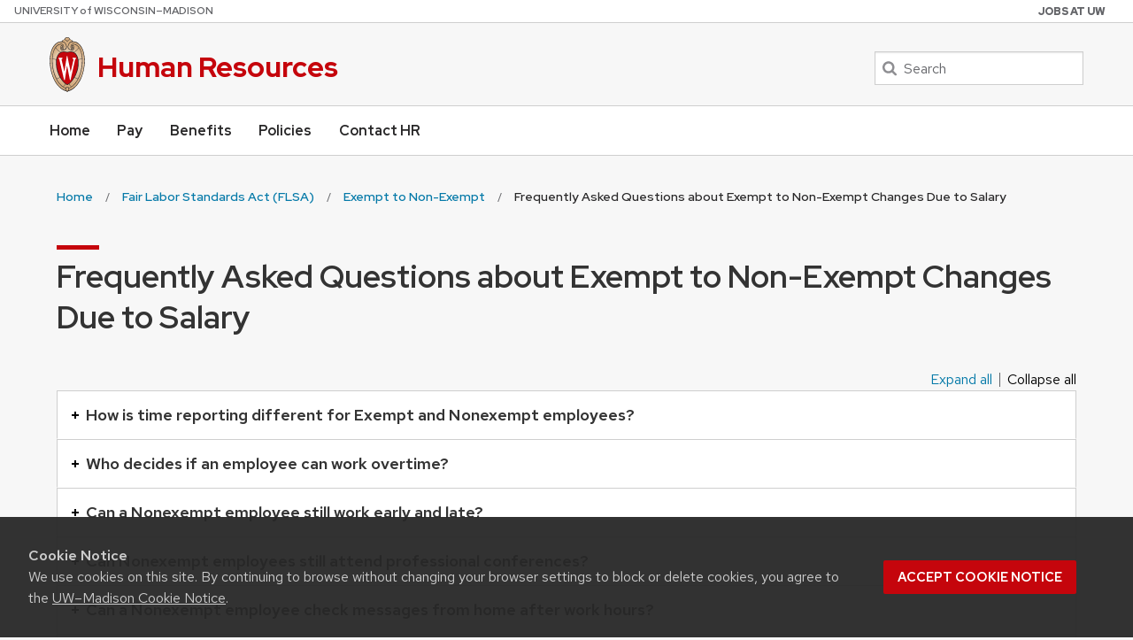

--- FILE ---
content_type: text/html; charset=UTF-8
request_url: https://hr.wisc.edu/flsa/exempt-to-non-exempt/faq-change-due-to-salary/
body_size: 108587
content:
<!DOCTYPE html>
<html lang="en-US" class="no-js">
<head>
	<!-- Google Tag Manager -->
	<script>(function(w,d,s,l,i){w[l]=w[l]||[];w[l].push({'gtm.start':
	new Date().getTime(),event:'gtm.js'});var f=d.getElementsByTagName(s)[0],
	j=d.createElement(s),dl=l!='dataLayer'?'&l='+l:'';j.async=true;j.src=
	'https://www.googletagmanager.com/gtm.js?id='+i+dl;f.parentNode.insertBefore(j,f);
	})(window,document,'script','dataLayer','GTM-MHHZQSM');</script>
	<!-- End Google Tag Manager -->
	<meta http-equiv="X-UA-Compatible" content="IE=edge">
	<meta http-equiv="Cache-control" content="public, max-age=86400">
	<meta charset="UTF-8">
<script>
var gform;gform||(document.addEventListener("gform_main_scripts_loaded",function(){gform.scriptsLoaded=!0}),document.addEventListener("gform/theme/scripts_loaded",function(){gform.themeScriptsLoaded=!0}),window.addEventListener("DOMContentLoaded",function(){gform.domLoaded=!0}),gform={domLoaded:!1,scriptsLoaded:!1,themeScriptsLoaded:!1,isFormEditor:()=>"function"==typeof InitializeEditor,callIfLoaded:function(o){return!(!gform.domLoaded||!gform.scriptsLoaded||!gform.themeScriptsLoaded&&!gform.isFormEditor()||(gform.isFormEditor()&&console.warn("The use of gform.initializeOnLoaded() is deprecated in the form editor context and will be removed in Gravity Forms 3.1."),o(),0))},initializeOnLoaded:function(o){gform.callIfLoaded(o)||(document.addEventListener("gform_main_scripts_loaded",()=>{gform.scriptsLoaded=!0,gform.callIfLoaded(o)}),document.addEventListener("gform/theme/scripts_loaded",()=>{gform.themeScriptsLoaded=!0,gform.callIfLoaded(o)}),window.addEventListener("DOMContentLoaded",()=>{gform.domLoaded=!0,gform.callIfLoaded(o)}))},hooks:{action:{},filter:{}},addAction:function(o,r,e,t){gform.addHook("action",o,r,e,t)},addFilter:function(o,r,e,t){gform.addHook("filter",o,r,e,t)},doAction:function(o){gform.doHook("action",o,arguments)},applyFilters:function(o){return gform.doHook("filter",o,arguments)},removeAction:function(o,r){gform.removeHook("action",o,r)},removeFilter:function(o,r,e){gform.removeHook("filter",o,r,e)},addHook:function(o,r,e,t,n){null==gform.hooks[o][r]&&(gform.hooks[o][r]=[]);var d=gform.hooks[o][r];null==n&&(n=r+"_"+d.length),gform.hooks[o][r].push({tag:n,callable:e,priority:t=null==t?10:t})},doHook:function(r,o,e){var t;if(e=Array.prototype.slice.call(e,1),null!=gform.hooks[r][o]&&((o=gform.hooks[r][o]).sort(function(o,r){return o.priority-r.priority}),o.forEach(function(o){"function"!=typeof(t=o.callable)&&(t=window[t]),"action"==r?t.apply(null,e):e[0]=t.apply(null,e)})),"filter"==r)return e[0]},removeHook:function(o,r,t,n){var e;null!=gform.hooks[o][r]&&(e=(e=gform.hooks[o][r]).filter(function(o,r,e){return!!(null!=n&&n!=o.tag||null!=t&&t!=o.priority)}),gform.hooks[o][r]=e)}});
</script>

	<meta name="viewport" content="width=device-width, initial-scale=1">
	<link rel="manifest" href="/manifest.json" type="application/json"/>
	<meta name="theme-color" content="#C5050C"/>
	<link rel="profile" href="http://gmpg.org/xfn/11">
    <script src="https://code.jquery.com/jquery-3.5.1.min.js"></script>
	<script src="https://cdnjs.cloudflare.com/ajax/libs/vue/2.6.6/vue.js"></script>
	    <link rel="apple-touch-icon" href="https://hr.wisc.edu/wp-content/themes/uw-theme/dist/images/favicons/apple-touch-icon.png">
    <link rel="icon" type="image/png" sizes="32x32" href="https://hr.wisc.edu/wp-content/themes/uw-theme/dist/images/favicons/favicon-32x32.png">
    <link rel="icon" type="image/png" sizes="16x16" href="https://hr.wisc.edu/wp-content/themes/uw-theme/dist/images/favicons/favicon-16x16.png">
    <link rel="manifest" href="https://hr.wisc.edu/wp-content/themes/uw-theme/dist/images/favicons/site.webmanifest">
    <link rel="mask-icon" href="https://hr.wisc.edu/wp-content/themes/uw-theme/dist/images/favicons/safari-pinned-tab.svg" color="#c5050c">
    <link rel="icon" href="/favicon.ico">
    <meta name="msapplication-TileColor" content="#c5050c">
    <meta name="msapplication-config" content="https://hr.wisc.edu/wp-content/themes/uw-theme/dist/images/favicons/browserconfig.xml">
    <meta name="theme-color" content="#ffffff">
    	<script>(function(H){H.className=H.className.replace(/\bno-js\b/,'')})(document.documentElement)</script>

	<title>Frequently Asked Questions about Exempt to Non-Exempt Changes Due to Salary | Human Resources | UW–Madison</title>
<meta name='robots' content='max-image-preview:large' />
	<style>img:is([sizes="auto" i], [sizes^="auto," i]) { contain-intrinsic-size: 3000px 1500px }</style>
	<link rel='dns-prefetch' href='//cdn.wisc.cloud' />
<link rel='dns-prefetch' href='//fonts.googleapis.com' />
<link rel="alternate" type="application/rss+xml" title="Human Resources &raquo; Feed" href="https://hr.wisc.edu/feed/" />
<link rel="alternate" type="application/rss+xml" title="Human Resources &raquo; Comments Feed" href="https://hr.wisc.edu/comments/feed/" />
<style id='classic-theme-styles-inline-css'>
/*! This file is auto-generated */
.wp-block-button__link{color:#fff;background-color:#32373c;border-radius:9999px;box-shadow:none;text-decoration:none;padding:calc(.667em + 2px) calc(1.333em + 2px);font-size:1.125em}.wp-block-file__button{background:#32373c;color:#fff;text-decoration:none}
</style>
<link rel='stylesheet' id='hr-ad-style-css' href='https://hr.wisc.edu/wp-content/plugins/hr-ad-system-main/hr-ad-system.css?ver=1.5.0' media='all' />
<link rel='stylesheet' id='hruw-style-css' href='https://hr.wisc.edu/wp-content/themes/ohr-uw-theme/dist/main.min.css?ver=1.17.1' media='all' />
<script src="https://hr.wisc.edu/wp-content/plugins/jobs-at-uw-plugin//jobs-at-uw-plugin.js?ver=2.0.0" id="jobs-at-uw-javascript-js"></script>
<link rel="https://api.w.org/" href="https://hr.wisc.edu/wp-json/" /><link rel="alternate" title="JSON" type="application/json" href="https://hr.wisc.edu/wp-json/wp/v2/pages/9636" /><link rel="EditURI" type="application/rsd+xml" title="RSD" href="https://hr.wisc.edu/xmlrpc.php?rsd" />

<link rel="canonical" href="https://hr.wisc.edu/flsa/exempt-to-non-exempt/faq-change-due-to-salary/" />
<link rel='shortlink' href='https://hr.wisc.edu/?p=9636' />
<link rel="alternate" title="oEmbed (JSON)" type="application/json+oembed" href="https://hr.wisc.edu/wp-json/oembed/1.0/embed?url=https%3A%2F%2Fhr.wisc.edu%2Fflsa%2Fexempt-to-non-exempt%2Ffaq-change-due-to-salary%2F" />
<link rel="alternate" title="oEmbed (XML)" type="text/xml+oembed" href="https://hr.wisc.edu/wp-json/oembed/1.0/embed?url=https%3A%2F%2Fhr.wisc.edu%2Fflsa%2Fexempt-to-non-exempt%2Ffaq-change-due-to-salary%2F&#038;format=xml" />
<link rel="shortcut icon" type="image/x-icon" href="/favicon.ico" />
    <!-- Generic meta tags -->
    <meta name="description" content="" />

    <!-- Open Graph meta tags -->
    <meta property="og:title" content="Frequently Asked Questions about Exempt to Non-Exempt Changes Due to Salary" />
	<meta property="og:url" content="https://hr.wisc.edu/flsa/exempt-to-non-exempt/faq-change-due-to-salary/" />
	<meta property="og:description" content="" />
	<meta property="og:site_name" content="Human Resources" />

    <meta property="og:type" content="website" />
    
            <meta property="og:image" content="https://hr.wisc.edu/wp-content/uploads/2024/03/social-default-1024x535.png" />
		<meta property="og:image:alt" content ="Frequently Asked Questions about Exempt to Non-Exempt Changes Due to Salary" />
		<meta property="og:image:height" content="334"/>
		<meta property="og:image:width" content="640"/>
    
    <!-- Schema.org meta tags -->
    <meta itemprop="name" content="Frequently Asked Questions about Exempt to Non-Exempt Changes Due to Salary">
	<meta itemprop="description" content="">
            <meta itemprop="image" content="https://hr.wisc.edu/wp-content/uploads/2024/03/social-default-1024x535.png">
    
    <!-- Twitter meta tags -->
    <meta name="twitter:card" content="summary_large_image" />
    <meta name="twitter:title" content="Frequently Asked Questions about Exempt to Non-Exempt Changes Due to Salary" />
	<meta name="twitter:description" content="" />
            <meta property="twitter:image" content="https://hr.wisc.edu/wp-content/uploads/2024/03/social-default-1024x535.png" />
        <meta property="twitter:image:src" content="https://hr.wisc.edu/wp-content/uploads/2024/03/social-default-1024x535.png" />
		<meta property="twitter:image:alt" content ="Frequently Asked Questions about Exempt to Non-Exempt Changes Due to Salary" />
    		<style id="wp-custom-css">
			.font-answer {font-size:1.5rem;color:#c5050c;margin-top:2rem !important;font-family: var(--uwDisplayFont)!important;}

.gform_button {text-rendering: optimizeLegibility;
-webkit-font-smoothing: auto;
box-sizing: inherit;
font-style: inherit;
margin: 0;
vertical-align: baseline;
font-family: var(--uwTextFont);
display: inline-block;
line-height: 1;
cursor: pointer;
border: 1px solid transparent!important;
position: relative;
padding: .6rem;
text-align: center;
text-decoration: none!important;
outline: 0;
background-color: #c5050c;
box-shadow: 0 1px 1px #999;
border-radius: 4px;
transition: background-color .2s ease-in-out;
color: #fff!important;
font-size: 1.2rem;
width: 16rem;
font-weight: 900;
text-transform: uppercase;}
.gform_button:hover {background-color:#9b0000;}
.gform_button:active {box-shadow:0 1px 0 #fff;}
div.gform_footer.top_label{margin:0;padding:0;}
/* policy page spacing */
.page-id-12941 .uw-outer-row {
    padding: 7rem 0;
}

.page-id-12941 .uw-outer-row:first-child {
    padding-top: 2rem;
}
.page-id-12941  .uw-outer-row:first-child .uw-link-list a {
  padding: 5px;
  display: inline-block;
	text-decoration: underline !important;
}

.post-12941 h1.page-title {
	text-align: left;
}
.post-12941 .uw-mini-bar-center:before {
    position: absolute;
    left: -1rem;
    height: 1.25em;
    width: 6px;
    top: 0;
    right: unset;
    margin: 0 auto;
}
.post-12941 .uw-column.one-column .uw-pe-group_of_links .uw-link-list-columns {
	margin: 0;
}

.post-12941 .uw-outer-row .uw-inner-row>.uw-column.uw-row-header h2 {
	text-align: left;
}
.post-12941 .uw-outer-row .uw-inner-row>.uw-column.uw-row-header h2:before {
    position: absolute;
    left: -1rem;
    background-color: #c5050c;
    right: unset;
    margin: 0 auto;
    height: 1.25em;
    width: 6px;
    top: 0;
}

@media print, screen and (min-width: 40em) {
/* .page-id-12941 .uw-column.one-column .uw-pe-group_of_links .uw-link-list-columns .uw-link-list {
    display: grid;
    grid-template-columns: 50% 50%;
}	 */
	.page-id-12941  .no-uw-content-box ul.uw-link-list {
		padding: 0;
	}
	.page-id-12941  .uw-outer-row .uw-link-list a {
		padding-right: 40px;
		display: inline-block
	}

}
/* end policy page spacing */
.page-id-14068 h1.page-title.uw-mini-bar,
.page-id-14068 .uw-outer-row .uw-inner-row>.uw-column.uw-row-header h2,
.page-id-14068 h1.hr-emp,
.page-id-14068 h2.hr-emp,
.page-id-14038 h1.page-title.uw-mini-bar,
.page-id-14038 .uw-outer-row .uw-inner-row>.uw-column.uw-row-header h2,
.page-id-14038 h1.hr-emp,
.page-id-14038 h2.hr-emp,
.page-id-1718 h1.page-title.uw-mini-bar,
.page-id-1718 .uw-outer-row .uw-inner-row>.uw-column.uw-row-header h2,
.page-id-1718 h1.hr-emp,
.page-id-1718 h2.hr-emp,
.page-id-14000 h1.page-title.uw-mini-bar,
.page-id-14000 .uw-outer-row .uw-inner-row>.uw-column.uw-row-header h2,
.page-id-14000 h1.hr-emp,
.page-id-14000 h2.hr-emp,
.page-id-909 h1.page-title.uw-mini-bar,
.page-id-909 .uw-outer-row .uw-inner-row>.uw-column.uw-row-header h2,
.page-id-909 h1.hr-emp,
.page-id-909 h2.hr-emp,
.page-id-13931 h1.page-title.uw-mini-bar,
.page-id-13931 .uw-outer-row .uw-inner-row>.uw-column.uw-row-header h2,
.page-id-13931 h1.hr-emp,
.page-id-13931 h2.hr-emp,
.page-id-13923 h1.page-title.uw-mini-bar,
.page-id-13923 .uw-outer-row .uw-inner-row>.uw-column.uw-row-header h2,
.page-id-13923 h1.hr-emp,
.page-id-13923 h2.hr-emp,
.page-id-12580 h1.page-title.uw-mini-bar,
.page-id-12580 .uw-outer-row .uw-inner-row>.uw-column.uw-row-header h2,
.page-id-12580 h1.hr-emp,
.page-id-12580 h2.hr-emp {
	position: relative;
	text-align: left
}


.page-id-14068 h1.page-title.uw-mini-bar:before,
.page-id-14068 .uw-outer-row .uw-inner-row>.uw-column.uw-row-header h2:before,
.page-id-14068 h1.hr-emp:before,
.page-id-14068 h2.hr-emp:before,
.page-id-14038 h1.page-title.uw-mini-bar:before,
.page-id-14038 .uw-outer-row .uw-inner-row>.uw-column.uw-row-header h2:before,
.page-id-14038 h1.hr-emp:before,
.page-id-14038 h2.hr-emp:before,
.page-id-1718 h1.page-title.uw-mini-bar:before,
.page-id-1718 .uw-outer-row .uw-inner-row>.uw-column.uw-row-header h2:before,
.page-id-1718 h1.hr-emp:before,
.page-id-1718 h2.hr-emp:before,
.page-id-14000 h1.page-title.uw-mini-bar:before,
.page-id-14000 .uw-outer-row .uw-inner-row>.uw-column.uw-row-header h2:before,
.page-id-14000 h1.hr-emp:before,
.page-id-14000 h2.hr-emp:before,
.page-id-909 h1.page-title.uw-mini-bar:before,
.page-id-909 .uw-outer-row .uw-inner-row>.uw-column.uw-row-header h2:before,
.page-id-909 h1.hr-emp:before,
.page-id-909 h2.hr-emp:before,
.page-id-13931 h1.page-title.uw-mini-bar:before,
.page-id-13931 .uw-outer-row .uw-inner-row>.uw-column.uw-row-header h2:before,
.page-id-13931 h1.hr-emp:before,
.page-id-13931 h2.hr-emp:before,
.page-id-13923 h1.page-title.uw-mini-bar:before,
.page-id-13923 .uw-outer-row .uw-inner-row>.uw-column.uw-row-header h2:before,
.page-id-13923 h1.hr-emp:before,
.page-id-13923 h2.hr-emp:before, 
.page-id-12580 h1.page-title.uw-mini-bar:before,
.page-id-12580 .uw-outer-row .uw-inner-row>.uw-column.uw-row-header h2:before,
.page-id-12580 h1.hr-emp:before,
.page-id-12580 h2.hr-emp:before {
	content: "";
	position: absolute;
	left: -1rem;
	background-color: #c5050c;
	right: unset;
	margin: 0 auto;
	height: 1.25em;
	width: 6px;
	top: 0;
}






/** SJD Job Groups & Subgroups */
.page-id-13971 .uw-accordion-panel-inner h4 {
	font-size: 1.25rem;
	font-weight: 400;
	background: #f7f7f7;
	padding: .75rem 1.25rem;
	margin: 0 -1.25rem;
}
.page-id-13971 .uw-accordion-panel-inner h5 {
	font-weight: 400;
	border-bottom: 1px solid #f0f0f0;
  padding-bottom: 5px;
}
.page-id-13971 .uw-accordion-panel-inner p {
	font-weight: 200;
}
.page-id-13971 .uw-accordion-panel-inner p:first-of-type {
	font-size: 1.5rem;
	font-weight: 200;
}



.page-id-909 .uw-link-list li a {
	font-weight: 400;
}


/** Save -- Fixes WP datatables postdoc bug */
.page-id-11364 .wpdt-c .wdt-preload-layer {
	display: none !important;
}

/** Save -- Fixes WP Datatables search bug that causes some text to turn white during search */
.wpDataTables tr.group-item {
    color: initial;
}




/**
 * New Styles
 */
#main .entry-content .uw-page-element.uw-pe-text_block p {
    max-width: 1080px;
}

@media print, screen and (min-width: 40em) {
	.hr-intro-text p, p.hr-intro-text {
		font-size: 1.4rem;
		font-weight: 200;	
	}
}


.directory-column .uw-link-list-columns > h2,
.directory-column  .uw-link-list-columns > h3,
.directory-column .uw-link-list-columns >  h4 {
		font-weight: 400;
	border-bottom: 1px solid lightgrey;
	font-size: 1.5rem;
	margin-bottom: 1rem;
	margin-top: 2rem;
}


.single-column ul.uw-link-list {
	column-count: 1 !important;
}
.directory-column .single-column ul.uw-link-list li {
  max-width: 800px;
}
.directory-column ul.uw-link-list li:last-of-type p:last-of-type {
	margin-bottom: 0;
}

.directory-column .uw-inner-row>.uw-column>.uw-pe {
  max-width: 56.25rem;
  margin: 2rem auto;	
}
.full-width {
	max-width: 100% !important;
}

.entry-content h4 {
  font-size: 1.125rem;
  font-weight: 550;
  font-family: var(--uwSiteTitleFont);	
}

h1.hr-emp,
h2.hr-emp {
	position: relative;
	text-align: left;
}
h2.hr-emp {
  margin-bottom: 1.25rem;
}
h1.hr-emp:before,
h2.hr-emp:before {
	content: "";
	position: absolute;
	left: -1rem;
	right: unset;
	margin: 0 auto;
	height: 1.25em;
	width: 6px;
	top: 0;
}


h1.hr-emp:before,
h2.hr-emp:before {
	background-color: #c5050c;
	}

h2.hr-emp-sub,
h3.hr-emp-sub,
h4.hr-emp-sub {
	font-weight: 400;
	border-bottom: 1px solid lightgrey;
	margin-bottom: 1rem;
}
h4.hr-emp-sub {
	font-size: 1.25rem;
}

h2.hr-emp-sub > strong,
h3.hr-emp-sub > strong,
h4.hr-emp-sub > strong {
    font-weight: 450;
}

.intro-directory {
	list-style:none;
	margin-left: 0 !important;
	padding-left: 0 !important;
}

@media print, screen and (min-width: 40em) {
	ul.hr-two-column,
	.intro-directory {
			column-count: 2;
	}
	ul.intro-directory ul {
    display: inline-block;
    width: 100%;
    list-style: circle;
    margin-left: 2rem;
	}
	ul.intro-directory ul li:last-of-type {
    margin-bottom: 0;
	}
}

/** Ad Inserts */
/* .hr-ad-notice {
  font-size: 1.125rem;
  max-width: 100%;
  margin: 0 auto 2rem;
  padding: 1rem;
  background: #9b0000;
  color: #fff;
  font-weight: 300;
  border: 3px double white;
} */



.hr-ad-notice {
    font-size: 1.125rem;
    max-width: 100%;
    margin: 0 auto 1.5rem;
    border-radius: 6px;
    box-shadow: 0px 5px 8px -6px lightgray, 0 0 1px 0px #dfe2e4;
}

.hr-ad-notice div.hr-ad-inner {
    padding: 1rem;
		border: 1px solid #f0f0f0;
    border-radius: 6px;
	  background: #e0d9d1;
  	background: #e8e3de;
		background: #fcfcfc
}
.hr-ad-notice.no-footer div.hr-ad-inner {
	    border-radius: 6px;
/* 	border-color: #e2dcd9; */
}

.hr-ad-notice div.hr-ad-inner p:last-child {
	margin-bottom:0;
}

.hr-ad-notice div.hr-ad-footer {
      display: flex;
    justify-content: space-between;  
	flex-wrap: wrap;
	background: #f0f0f0;
    padding: 0.5rem 1rem;
    color: #222;
    font-style: italic;
    font-size: .9rem;
        border: 1px solid #f0f0f0;
    border-top: none;
    border-bottom-right-radius: 6px;
    border-bottom-left-radius: 6px;
    text-align: right;
    font-weight: 400;
}

.hr-ad-notice.no-footer div.hr-ad-footer {
    padding: .0125rem 1rem;
}
.hr-ad-notice div.hr-ad-footer a {
    color: inherit;
	    font-style: normal;

/* 		display: block; */
}
.hr-ad-notice div.hr-ad-footer .ohr-arrow-link a {
	    color: #0479a8;
}


/** 
 * 
 * Lists 
 * 
 */

/* Non-lists */
ul.hr-non-list {
  list-style: none;
  margin-left: 0;
  padding-left: 0;
}

/* CTA lists */
ul.hr-cta-link-list {
	list-style: circle;
	margin-left: 1.125rem;
}
ul.hr-cta-link-list li {
	padding-left: .125rem;
}

/* List "or" seperator */
.hr-list-or {
	margin-left: 7rem;
}

/**
 * 
 * UW Theme Overrides
 * 
 */
 
/* Background White Bug */
.uw-outer-row.white-background {
    background-color: #fcfcfc;
}
body.uw-light-gray-bg .uw-outer-row.white-background .uw-content-box {
    background-color: #ffffff;
}


/** Show accordions in print */
@media print {
   .uw-inner-row {
     display: block !important;
   }
	.uw-outer-row .uw-inner-row .wide-column {
    max-width: 100%;
  }
	.uw-outer-row .uw-inner-row .narrow-column {
    max-width: 100%;
    padding-top: 3rem;
    break-inside: avoid-page;
  }
	.uw-accordion-panel.-uw-accordion-is-hidden {
    max-height: none !important;
    visibility: visible;
    break-inside: avoid-page;
    border-bottom: 1px solid lightgrey;
    margin-bottom: 2rem;
  }
  .uw-accordion-controls, 
	.uw-accordion-header svg {
		display:none;
  }
  .entry-content .uw-accordion-header	{
	  padding: 1.25rem;
	  border: 1px solid #cfcfcf;
  }
	.entry-content .uw-accordion {
		border-bottom: 0;
	}
}


/** New style testing **/
.hr-take-action {
    color: #fff;
    background: #333;
    font-size: 1.25rem !important;
    padding: 0 1rem;
    margin-top: 1rem;
    margin-bottom: 1rem;
    display: inline-block;
    transform: skewX(-15deg);
}
.hr-take-action ~ ol ::marker {
/*   color: #c5060c; */
	font-weight: 800;
}
.hr-take-action ~ ol li {
	padding-left: .5rem;
}

.hr-subtext {
    font-size: 1rem;
    margin-top: .5rem;
    max-width: 800px !important;
}


/** Lists */
ul.hr-item-list {
	  list-style: none;
    margin-left: 0;
    padding: 0 !important;
}

ul.hr-item-list > li {
    padding: 2rem;
    margin: 0 0 1rem;
    border: 1px solid lightgrey;
    border-radius: 10px;
	  background: #fcfcfc;
}
ul.hr-item-list > li:nth-of-type(odd) {
	background: #f7f7f7;
}

ul.hr-item-list.hr-light-bg > li {
		background: #fcfcfc;
		border: 1px solid #f0f0f0;

}
body.uw-light-gray-bg .uw-outer-row.default-background:nth-child(even) ul.hr-item-list.hr-light-bg > li {
	background: #fff;
}



ul.hr-item-list > li *:is(h1,h2,h3,4,h5,h4):first-of-type {
	margin-top:0;
}
ul.hr-item-list > li *:last-child
{
	margin-bottom:0;
}
.hr-item-list>li>.ohr-arrow-link a {
    font-size: 1.375rem;
    font-weight: 450;
    margin-bottom: 0.5rem;
    display: inline-block;	
	width: 100%;
}


/**
 *
 * Callout boxes
 * 
 */
.hr-simple-callout {
    background: #fff;
    border: 1px solid #f0f0f0;
    padding: 0 2rem;
    margin: 0 0 1rem;
    border-radius: 10px;	
}
.hr-simple-callout ul {
  margin: 1rem 1.75rem 1.5rem !important;
	list-style: circle;	
}


/**
 * 
 * Video Side-By-Side
 * 
 */
@media print, screen and (min-width: 40em) {
	.hr-video-side-by-side {
		display: flex;
	}
	.hr-video-side-by-side > * {
		width: 50%;
	}
	.hr-video-side-by-side > div {
		padding: 0 2rem;
	}
}

/**
 * Overrides
 */

.no-padding {
	padding: 0 !important;
}
.no-margin {
	margin: 0 !important;
}


/**
 * Chapter - testing
 */
h1.hr-chapter,
h2.hr-chapter,
h3.hr-chapter {
	font-size: 2rem;
	text-align: left;
	position: relative;
	margin-top: 2rem !important;
}
h1.hr-chapter:before,
h2.hr-chapter:before,
h3.hr-chapter:before {
	background-color: #c5050c;
	content: "";
	position: absolute;
	left: 0;
	right: unset;
	margin: 0 auto;
	width: 1.5em;
	height: 6px;
	top: -1rem;
}

/**
 * Video
 */
.uw-oembed-video-youtube {
    border-radius: 8px;
    overflow: hidden;
    box-shadow: 0 0 8px 0 rgba(0, 0, 0, .2);
    margin: 0 auto 1rem;
}

/**
 * Box Market
 */
div.box-market{}
div.box-market-heading{padding:1.5rem 2rem;background-color:#c5050c;border:0;}
div.box-market-heading h2, div.box-market-heading h3{text-transform:initial;color:#fff;margin-top:0;margin-bottom:0;}
div.box-market-body{padding:1.5rem 2rem;background-color:#fff;border:1px solid #dadfe1;}
div.box-market ul li:last-of-type, div.box-market-footer p:last-of-type{margin-bottom:0;}
div.box-market-footer{padding:1.5rem 2rem;background-color:#dadfe1;border:0;}
div.box-market-footer p, div.list-columns ul li{font-size:1rem;}


/** Test Features */
.hr-headline-left.uw-outer-row .uw-inner-row>.uw-column.uw-row-header h2 {
    position: relative;
    text-align: left;
}

.hr-headline-left.uw-outer-row .uw-inner-row>.uw-column.uw-row-header h2:before {
    content: "";
    position: absolute;
    left: -1rem;
    right: unset;
    margin: 0 auto;
    height: 1.25em;
    width: 6px;
    top: 0;
}
/** Test Features - UPPP */
.parent-pageid-15639 .entry-content h4 {
	font-weight: 400;
}
.parent-pageid-15639 .hr-indent {
    padding-left: 1rem;
    font-size: 1rem;
}
.parent-pageid-15639 h2 ~ h3.hr-emp-sub {
    margin-top: 1rem;
}
.parent-pageid-15639 p strong { font-size: 1em;
}
.parent-pageid-15639 h2+p {
    margin-top: 1rem;
}


/**
 * Callout Box
 * */ 
.hr-callout-box {
	padding: 2rem;
	margin: 0 0 1rem;
	border-radius: 10px;
	background: #fcfcfc;
	border: 1px solid #f0f0f0;
	font-size: 1.125rem;
}

/**
 * 
 * Ads
 */
div#hr-ad-16288 {
    max-width: 900px;
    margin: 0 0 2rem 0;
}

/**
 * UTX Shorts
 */
.utx-shorts .uw-oembed-video-youtube { 
	border-radius: 8px; 
	overflow: hidden; 
	box-shadow: 0 0 8px 0 rgba(0,0,0,.2); 
	margin: 0 auto 1rem; 
}

/**
 * Video Hero style 
 */
.video-hero .responsive-embed {
  border-radius: 2px;
  box-shadow: 0 0 0px 1px #dedede;
	width: calc(100% - 2px); /* Expirimental width - needed on W4 page */
}

.video-hero .row-1.uw-outer-row .uw-inner-row>.uw-column>.uw-pe.uw-pe-embed_content {
	margin-bottom: 1rem; /* Expirimental margin - needed on W4 page */
}

/*
 * Annual Benefits Enrollment / 
 * Benefits Open Enrollment
 */
.benefits-open-enrollment .responsive-embed { 
	border-radius: 2px; 
	box-shadow: 0 0 0px 1px #dedede; 
}


/*
 * Job Plugin Info Page 
 */
.page-id-15568 .site-main img {
	    border: 1px solid lightgrey;
    box-shadow: 2px 4px 8px -6px grey;
    margin: 1rem 0;
}


/**
 * Style Guide
 */


.example {
    padding: 1rem 3rem;
    margin-bottom: 2rem;
    background-image: linear-gradient(45deg, #f0f0f0 25%, transparent 25%), linear-gradient(-45deg, #f0f0f0 25%, transparent 25%), linear-gradient(45deg, transparent 75%, #f0f0f0 75%), linear-gradient(-45deg, transparent 75%, #f0f0f0 75%);
    background-size: 20px 20px;
    background-position: 0 0, 0 10px, 10px -10px, -10px 0px;
    border: 1px solid #dedede;
    border-radius: 8px;
}
/*.example pre {
    border: 1px solid #dedede;
    border-top: 1px dotted #dedede;
    border-bottom-right-radius: 10px;
    border-bottom-left-radius: 10px;
}*/
.example .code-label {
    border: 1px solid #dedede;
    border-top-right-radius: 10px;
    border-top-left-radius: 10px;
    margin-bottom: 0;
    border-bottom: 0;
    background: #f4f4f4;
    padding: 4px 10px;
}
.hr-notice-red strong,
.hr-notice-orange strong,
.hr-notice-green strong {
	font-weight: 500;
}
.hr-notice-red p:last-child,
.hr-notice-orange p:last-child,
.hr-notice-green p:last-child {
	margin-bottom: 0;
}
.hr-notice-green {
	  border-radius: 6px;
    padding: .5rem 1rem;
    border: 1px solid #00b95c;
    background: palegreen;
		margin: 1rem 0;
}

.hr-notice-red {
	  border-radius: 6px;
    padding: .5rem 1rem;
    border: 1px solid #c5060c;
    background: #fdb5b7;
		margin: 1rem 0;
}

.hr-notice-orange {
	  border-radius: 6px;
    padding: .5rem 1rem;
    border: 1px solid #ffdb99;
    background: #fff6e5;
		margin: 1rem 0;
}
/* KB Table */
/*.ohr-kb-import table {
	width: 100% !important;
}
.ohr-kb-import table caption {
    background: #e6e6e6;
    border-top-left-radius: 6px;
    border-top-right-radius: 6px;
    border: 1px solid #cccccc;
    border-bottom: 0;
}
.ohr-kb-import table tr:nth-of-type(odd) th[scope="col"] {
    background: #f0f0f0;
}
.ohr-kb-import table tr:nth-of-type(odd) th[scope="col"]+td {
    background: #fafafa;
}
.ohr-kb-import table tr:nth-of-type(even) th[scope="col"] {
    background: #e6e6e6;
}
.ohr-kb-import table tr:nth-of-type(even) th[scope="col"]+td {
    background: #f2f2f2;
}

@media print, screen and (max-width: 40em) {
  .ohr-kb-import table tr:nth-of-type(odd) th[scope="col"],
  .ohr-kb-import table tr:nth-of-type(even) th[scope="col"] {
  	background: #f0f0f0;
	}
  .ohr-kb-import table tr:nth-of-type(odd) th[scope="col"]+td,
  .ohr-kb-import table tr:nth-of-type(even) th[scope="col"]+td {
		    background: #fafafa;
	}
  .ohr-kb-import table tr th[scope="col"], 
	.ohr-kb-import table tr th[scope="col"]+td {
    display: block;
 	  width: 100% !important;align-content
  }
}
.ohr-kb-import .hr-date-list {
	  list-style: none;
    margin-left: 0;
} */

/* KB Step Order */
/*
.ohr-kb-import .hr-step-list, .ohr-kb-import .hr-step-list ul, .ohr-kb-import .hr-step-list ol {
    list-style-position: inside;
    list-style: none;
    padding-left: 0;
    margin: 1rem 0;
    overflow: scroll;
    width: 100%;
    display: flex;
    text-align: center;
    align-items: center;
    overflow: scroll;
}
.ohr-kb-import .hr-step-list li {
	    position: relative;
}

.ohr-kb-import .hr-step-list li:not(:has(> ul, > ol)) {
    padding: .5rem 1rem;
    margin: 0 2rem;
    font-weight: 600;
    margin-left: 0rem;
    background: #f2f2f2;
    border: 2px solid #555;
    border-radius: 4px;
    font-size: 1rem;
    flex-grow: 1;
    white-space: nowrap;
}

.ohr-kb-import .hr-step-list li:has(> ul, > ol) {
    margin-right: 2rem;

}
.ohr-kb-import .hr-step-list li > ul, .ohr-kb-import .hr-step-list li > ol {
    padding: 1rem;    
	  border: 2px dashed #555;
    border-radius: 12px;
}
.ohr-kb-import .hr-step-list li:has(> ul, > ol) li:last-child {
    margin-right: 0;
}

.ohr-kb-import .hr-step-list li:not(:has(> ul, > ol)):not(:last-child):after, .ohr-kb-import .hr-step-list li:has(> ul, > ol):not(:last-child):after {
    content: "\003E";
    position: absolute;
    top: 50%;
    right: calc(-.5rem - 3px);
    transform: translate(100%, -50%);
    color: #333;
    z-index: 1;
    font-size: 1.5rem;
	font-weight: 600;
}

.ohr-kb-import .hr-step-list>li * {
	font-weight:400;
	font-size: 1rem;
	overflow: visible;
}
.ohr-kb-import .hr-step-list>li:nth-of-type(1) {
	margin-left:0;
}
.hr-step-list::-webkit-scrollbar {
  height: 8px;
  width: 0;		
}

.hr-step-list::-webkit-scrollbar-thumb {
  background: #ccc;
	border-radius: 4px;
}
.hr-step-list::-webkit-scrollbar-thumb:hover {
  background: #888;
}
*/

/* Table Grid */



.hr-table-grid {
 

}
.hr-table-grid > div {
    padding: 1rem;
	margin-bottom: 1rem;
/* 	background: #fff;
	border-top-right-radius:10px;
	border-bottom-right-radius:10px;
	    border: 1px solid #f4f4f4;  */
}


.hr-table-grid > div > :first-child:is(h2,h3,h4,h5,h6) {
    margin-top: 0;
/*     font-weight: 650;
    text-transform: none; */
}
/* 
.hr-table-grid > div:nth-child(2n+1) {
    background: #f4f4f4;
} */


/*
 * HR Guides
*/

.uw-outer-row .uw-inner-row>.uw-column>.uw-pe:has(#hr-systems-ancillary) {
    margin-bottom: 0;
}
.hr-directory-menu.uw-link-list-columns {
    max-width: 100% !important;
}
.hr-directory-menu.uw-link-list-columns a {
    font-weight: 400;
}

@media print, screen and (max-width: 40em) {
	
	/*
	 * Sticky headers
	 */ 
	.parent-pageid-16913 h2.hr-emp {
    position: sticky !important;
    top: 0;
   }
	
	body.parent-pageid-16913.uw-light-gray-bg .uw-outer-row:nth-child(even) h2.hr-emp {
	    background-color: rgba(252, 252, 252, 0.7);
		  backdrop-filter: blur(2px);

	}
	body.parent-pageid-16913.uw-light-gray-bg .uw-outer-row:nth-child(odd) h2.hr-emp {
	    background-color: rgba(247, 247, 247, 0.7);
      backdrop-filter: blur(2px);		
	}
		
	.hr-table-grid > div {
		    padding: 0;

	}
	
/* 	.hr-table-grid > div {
		border-bottom-right-radius:10px;
				border-bottom-left-radius:10px;
	} */
	.hr-table-grid > div:nth-child(2n+1) {
    margin-bottom: 0;
/* 		border-top-left-radius: 10px;
		border-top-right-radius: 10px;
			border-bottom-right-radius:0;
				border-bottom-left-radius:0; */
	}

}


@media print, screen and (min-width: 40em) {
	.hr-table-grid {
    display: grid;
    grid-template-columns: auto 1fr;
}
/* .hr-table-grid > div:nth-child(2n+1) {
    border-top-left-radius: 10px;
    border-bottom-left-radius: 10px;
		border-top-right-radius:0;
	border-bottom-right-radius:0;
} */
}

.hr-cont-list {
	list-style: none;
	margin-left: 0;
	padding: 0 !important;
}
.hr-cont-list li {
  padding: 0 1rem;
  margin: 2rem 0 3.5rem;
}

.hr-cont-list li > h3 {
	margin-top: 1rem;
	font-weight: 450
}
.hr-cont-list li > p {
	max-width: 900px;
}
.pay-benefits-row {
    border-bottom: none !important;
}


/** 
 *
 * Homepage/landing page directory
 *
 */

@media (min-width: 440px) {
.hr-landing-page-directory .uw-pe-text_block > ul:has(> li:nth-child(4)) {
    columns: 2;           /* or column-count: 2; */
    column-gap: 2rem;     /* optional: adjust spacing */      
  } 
}
.hr-landing-page-directory .uw-pe-text_block > ul {  
   margin-bottom: 1rem;  
}
.hr-landing-page-directory .uw-pe-text_block > ul > li {
  break-inside: avoid-column;
  break-inside: avoid;
  page-break-inside: avoid;
  -webkit-column-break-inside: avoid; 
  column-break-inside: avoid;
}

/**
 * For testing only --  not needed after Spring 2026
 * 
 */
.page-id-20903 div#ohr-custom-hero, .page-id-20903 header, .page-id-20903 #uw-top-menus, .page-id-20903 .uw-global-bar, .page-id-20903 footer, .page-id-20903 .feedback_modal, .page-id-20903 .has_page_element_action_hook, .page-id-20903 .uw-outer-row.row-1 {
    filter: blur(4px) grayscale(.8) opacity(0.75);
}
		</style>
		
	</head>

<body class="wp-singular page-template-default page page-id-9636 page-child parent-pageid-9609 wp-theme-uw-theme wp-child-theme-ohr-uw-theme uw-light-gray-bg single-author singular">
<!-- Google Tag Manager (noscript) -->
<noscript><iframe src="https://www.googletagmanager.com/ns.html?id=GTM-MHHZQSM"
height="0" width="0" style="display:none;visibility:hidden"></iframe></noscript>
<!-- End Google Tag Manager (noscript) -->
<a class="show-on-focus" href="#main" id="skip-link">Skip to main content</a>

				<!-- Google Tag Manager (noscript) -->
			<noscript><iframe src="https://www.googletagmanager.com/ns.html?id=GTM-53GJJ96"
			height="0" width="0" style="display:none;visibility:hidden"></iframe></noscript>
			<!-- End Google Tag Manager (noscript) -->
		<svg aria-hidden="true" style="position: absolute; width: 0; height: 0; overflow: hidden;" version="1.1" xmlns="http://www.w3.org/2000/svg" xmlns:xlink="http://www.w3.org/1999/xlink">
<defs>
<symbol id="icon-accounting_uw" viewBox="0 0 25 32">
<path d="M2.897 23.448h3.586c0.138 0 0.276-0.138 0.276-0.276s-0.138-0.276-0.276-0.276h-3.586c-0.138 0-0.276 0.138-0.276 0.276s0 0.276 0.276 0.276zM2.897 25.241h4.828c0.138 0 0.276-0.138 0.276-0.276s-0.138-0.276-0.276-0.276h-4.828c-0.138 0-0.276 0.138-0.276 0.276s0 0.276 0.276 0.276zM9.517 26.483h-2.207c-0.138 0-0.276 0.138-0.276 0.276s0.138 0.276 0.276 0.276h2.345c0.138 0 0.276-0.138 0.276-0.276s-0.138-0.276-0.414-0.276zM8.138 28.414h-5.241c-0.138 0-0.276 0.138-0.276 0.276s0 0.276 0.276 0.276h5.241c0.138 0 0.276-0.138 0.276-0.276s-0.138-0.276-0.276-0.276zM9.517 22.759h-1.241c-0.138 0-0.276 0.138-0.276 0.276s0.138 0.414 0.276 0.414h1.241c0.138 0 0.276-0.138 0.276-0.276s0-0.414-0.276-0.414zM9.517 24.69h-0.552c-0.138 0-0.276 0.138-0.276 0.276s0.138 0.276 0.276 0.276h0.69c0.138 0 0.276-0.138 0.276-0.276s-0.138-0.276-0.414-0.276zM2.897 27.172h2.483c0.138 0 0.276-0.138 0.276-0.276s-0.138-0.414-0.276-0.414h-2.483c-0.138 0-0.276 0.138-0.276 0.276s0 0.414 0.276 0.414zM21.655 9.379h-18.759c-0.276 0-0.414 0.138-0.414 0.276v11.448c0 0.138 0.138 0.276 0.276 0.276h18.897c0.138 0 0.276-0.138 0.276-0.276v-11.448c0.138-0.138 0-0.276-0.276-0.276zM21.379 11.862h-2.345v-1.931h2.345v1.931zM11.172 11.862h-5.931v-1.931h6.069v1.931zM11.862 9.931h2.897v1.931h-2.897v-1.931zM11.172 12.552v8.138h-5.931v-8.138c0 0 5.931 0 5.931 0zM11.862 12.552h2.897v8.138h-2.897c0 0.138 0-8.138 0-8.138zM15.448 12.552h2.897v8.138h-2.897c0 0.138 0-8.138 0-8.138zM15.448 11.862v-1.931h2.897v1.931h-2.897zM4.552 9.931v1.931h-1.379v-1.931h1.379zM3.172 12.552h1.379v8.138h-1.379c0 0.138 0-8.138 0-8.138zM19.034 20.828v-8.276h2.345v8.138h-2.345zM21.655 22.759h-3.586c-0.138 0-0.276 0.138-0.276 0.276s0.138 0.414 0.276 0.414h3.586c0.138 0 0.276-0.138 0.276-0.276s0-0.414-0.276-0.414zM16.552 22.759h-1.103c-0.138 0-0.276 0.138-0.276 0.276s0.138 0.276 0.276 0.276h1.103c0.138 0 0.276-0.138 0.276-0.276s-0.138-0.276-0.276-0.276zM21.655 24.69h-2.345c-0.138 0-0.276 0.138-0.276 0.276s0.138 0.276 0.276 0.276h2.345c0.138 0 0.276-0.138 0.276-0.276s0-0.276-0.276-0.276zM3.724 6.207h-0.138c-0.276 0-0.414-0.138-0.414-0.414 0-0.138-0.138-0.276-0.276-0.276s-0.414 0.138-0.414 0.276c0 0.552 0.276 0.966 0.828 0.966v0.414c0 0.138 0.138 0.276 0.276 0.276s0.276-0.138 0.276-0.276v-0.276c0.414-0.138 0.828-0.552 0.828-0.966v-0.552c0-0.414-0.276-0.828-0.828-0.828h-0.552c0 0-0.138 0-0.138-0.138v-0.414c0-0.276 0.138-0.414 0.414-0.414h0.138c0.276 0 0.414 0.138 0.414 0.414 0 0.138 0.138 0.276 0.276 0.276s0.414-0.138 0.414-0.276c0-0.552-0.276-0.966-0.828-0.966v-0.552c0-0.138-0.138-0.276-0.276-0.276s-0.414 0.138-0.414 0.276v0.414c-0.414 0.138-0.828 0.552-0.828 1.103v0.552c0 0.414 0.276 0.828 0.828 0.828h0.69c0 0 0.138 0 0.138 0.138v0.552c0 0-0.138 0.138-0.414 0.138zM7.034 6.207h3.034c0.138 0 0.276-0.138 0.276-0.276s0-0.414-0.138-0.414h-3.172c-0.138 0-0.276 0.276-0.276 0.414s0.138 0.276 0.276 0.276zM12 5.517c-0.138 0-0.276 0.276-0.276 0.414s0.138 0.276 0.276 0.276h0.69c0.138 0 0.276-0.138 0.276-0.276s0-0.414-0.138-0.414h-0.828zM24.414 7.724c0-0.138 0.414 0.276-7.586-7.724 0 0-0.138-0.138-0.276-0.138 0 0.138 1.379 0.138-16.138 0.138-0.138 0-0.276 0.138-0.276 0.276v31.172c0 0.138 0.138 0.276 0.276 0.276h23.586c0.138 0 0.276-0.138 0.276-0.276 0.138-25.241 0.138-23.586 0.138-23.724zM16.966 1.103c2.207 2.207 4.138 4.138 6.345 6.345h-6.345c0 0 0-6.345 0-6.345zM0.828 31.172v-30.483h15.448v7.172c0 0.138 0.138 0.276 0.276 0.276h7.172v23.034h-22.897zM7.034 4.414h7.862c0.138 0 0.276-0.138 0.276-0.276v-1.655c0-0.138-0.138-0.276-0.276-0.276h-7.862c-0.138 0-0.276 0.138-0.276 0.276v1.655c0 0.138 0.138 0.276 0.276 0.276zM7.31 2.897h7.172v0.828h-7.172v-0.828z"></path>
</symbol>
<symbol id="icon-apple" viewBox="0 0 30 32">
<path d="M11.265 32c-0.008 0-0.018 0-0.028 0-1.309 0-2.548-0.303-3.649-0.842l0.049 0.022c-3.946-1.902-5.926-6.612-6.754-9.257-1.924-6.124-0.707-10.777 3.607-13.84 4.95-3.536 9.123-0.707 10.551 0.523 1.414-1.216 5.608-4.031 10.544-0.523 4.314 3.069 5.53 7.722 3.607 13.84-0.827 2.638-2.829 7.355-6.754 9.25-1.119 0.522-2.43 0.827-3.811 0.827-1.295 0-2.528-0.268-3.646-0.751l0.060 0.023c-1.119 0.442-2.413 0.708-3.768 0.728h-0.008zM9.448 7.779c-1.563 0.024-2.998 0.552-4.155 1.427l0.018-0.013c-3.812 2.751-4.816 6.768-3.076 12.312 0.757 2.426 2.546 6.732 6.018 8.401 1.902 0.912 4.102 0.898 6.534-0.042l0.255-0.099 0.255 0.099c2.433 0.941 4.625 0.955 6.527 0.042 3.472-1.669 5.261-5.976 6.018-8.401 1.747-5.551 0.707-9.561-3.069-12.263-5.056-3.585-9.045 0.658-9.215 0.813l-0.523 0.566-0.516-0.566c-1.292-1.337-3.074-2.192-5.055-2.277l-0.015-0.001z"></path>
<path d="M14.335 9.653c-0.629-5.99 1.931-9.25 2.037-9.384l1.103 0.884-0.552-0.446 0.552 0.438s-2.298 2.977-1.733 8.352z"></path>
<path d="M12.305 5.707c-1.973 0-4.696-0.771-6.28-4.519l-0.318-0.757 0.799-0.205c2.235-0.559 6.93-0.403 8.585 4.208l0.24 0.658-0.658 0.247c-0.698 0.233-1.502 0.368-2.337 0.368-0.011 0-0.022 0-0.034 0h0.002zM7.729 1.464c0.84 1.73 2.584 2.901 4.601 2.901 0.392 0 0.774-0.044 1.141-0.128l-0.034 0.007c-1.414-2.829-4.243-2.921-5.707-2.779z"></path>
<path d="M5.311 16.265c-0.007 0-0.015 0-0.023 0-0.462 0-0.883-0.18-1.194-0.475l0.001 0.001c-0.383-0.345-0.623-0.842-0.623-1.395 0-0.173 0.023-0.34 0.067-0.499l-0.003 0.013c0.536-1.875 1.866-3.366 3.594-4.107l0.041-0.016c0.206-0.083 0.445-0.131 0.696-0.131 0.478 0 0.916 0.175 1.252 0.465l-0.002-0.002c0.386 0.347 0.628 0.849 0.628 1.406 0 0.171-0.023 0.337-0.066 0.495l0.003-0.013c-0.542 1.872-1.87 3.36-3.594 4.107l-0.041 0.016c-0.218 0.076-0.469 0.124-0.731 0.134h-0.005zM7.935 11.096c-0.112 0.002-0.219 0.023-0.318 0.059l0.007-0.002c-1.269 0.583-2.231 1.649-2.663 2.956l-0.010 0.035c-0.071 0.403 0.057 0.509 0.099 0.545s0.198 0.191 0.587 0.064c1.284-0.59 2.254-1.676 2.678-3.006l0.010-0.035c0.078-0.403-0.057-0.509-0.099-0.537v-0.042c-0.055-0.039-0.124-0.062-0.198-0.062-0.033 0-0.065 0.005-0.095 0.013l0.002-0.001z"></path>
</symbol>
<symbol id="icon-atom" viewBox="0 0 27 32">
<path d="M13.653 32c-3.764 0-5.799-8.241-5.799-16s2.035-16 5.799-16 5.806 8.248 5.806 16-2.035 16-5.806 16zM13.653 1.357c-2.103 0-4.443 6.016-4.443 14.643s2.32 14.643 4.443 14.643 4.449-6.009 4.449-14.643-2.347-14.643-4.449-14.643z"></path>
<path d="M3.554 26.33c-1.397 0-2.482-0.387-3.1-1.282-2.13-3.106 3.52-9.448 9.916-13.83s14.352-7.373 16.482-4.266-3.52 9.448-9.896 13.836v0c-4.585 3.127-9.936 5.541-13.402 5.541zM23.739 7.020c-2.652 0-7.413 1.743-12.622 5.317-7.095 4.877-10.73 10.215-9.536 11.944s7.461 0.265 14.589-4.612v0c7.115-4.883 10.75-10.214 9.563-11.951-0.319-0.461-1.004-0.699-1.994-0.699z"></path>
<path d="M23.739 26.33c-3.466 0-8.817-2.415-13.389-5.541v0c-6.376-4.388-12.025-10.73-9.896-13.836s10.086-0.122 16.482 4.266 12.046 10.723 9.916 13.83c-0.61 0.895-1.702 1.282-3.113 1.282zM11.137 19.669c7.122 4.883 13.409 6.348 14.596 4.612s-2.448-7.067-9.563-11.944-13.402-6.348-14.596-4.619 2.449 7.067 9.563 11.951z"></path>
</symbol>
<symbol id="icon-automobile" viewBox="0 0 39 32">
<path d="M34.282 10.689l-2.926-9.035h-23.7l-2.926 8.994-1.579-0.513 3.298-10.135h26.106l3.298 10.176-1.571 0.513z"></path>
<path d="M39.002 26.552h-39.002v-16.434h39.002zM1.653 24.899h35.695v-13.127h-35.695z"></path>
<path d="M8.167 32h-2.232c-1.557 0-2.819-1.262-2.819-2.819v0-3.455h1.653v3.455c0 0.644 0.522 1.166 1.166 1.166v0h2.232c0 0 0 0 0 0 0.645 0 1.169-0.521 1.174-1.165v-3.456h1.653v3.455c-0.005 1.558-1.269 2.819-2.827 2.819 0 0 0 0 0 0v0z"></path>
<path d="M33.066 32h-2.232c-1.557 0-2.819-1.262-2.819-2.819v0-3.455h1.653v3.455c0 0.644 0.522 1.166 1.166 1.166v0h2.232c0.644 0 1.166-0.522 1.166-1.166v0-3.455h1.653v3.455c0 1.557-1.262 2.819-2.819 2.819v0z"></path>
<path d="M28.106 21.105h-17.211v-7.878h17.211zM12.54 19.451h13.913v-4.571h-13.904z"></path>
<path d="M14.69 14.111h1.653v6.225h-1.653v-6.225z"></path>
<path d="M18.707 14.111h1.653v6.225h-1.653v-6.225z"></path>
<path d="M22.725 14.004h1.653v6.225h-1.653v-6.225z"></path>
<path d="M33.124 21.105c-0.002 0-0.005 0-0.008 0-2.178 0-3.943-1.765-3.943-3.943s1.765-3.943 3.943-3.943c2.178 0 3.943 1.765 3.943 3.943 0 0.003 0 0.006 0 0.009v0c-0.005 2.171-1.764 3.93-3.934 3.935v0zM33.124 14.88c-0.002 0-0.005 0-0.008 0-1.265 0-2.29 1.025-2.29 2.29s1.025 2.29 2.29 2.29c1.265 0 2.29-1.025 2.29-2.29v0c0 0 0 0 0 0 0-1.262-1.020-2.285-2.281-2.29v0z"></path>
<path d="M5.886 21.105c-0.002 0-0.005 0-0.008 0-2.178 0-3.943-1.765-3.943-3.943s1.765-3.943 3.943-3.943c2.178 0 3.943 1.765 3.943 3.943 0 0.003 0 0.006 0 0.009v0c-0.005 2.171-1.764 3.93-3.934 3.935v0zM5.886 14.88c-0.002 0-0.005 0-0.008 0-1.265 0-2.29 1.025-2.29 2.29s1.025 2.29 2.29 2.29c1.265 0 2.29-1.025 2.29-2.29v0c0 0 0 0 0 0 0-1.262-1.021-2.285-2.281-2.29v0z"></path>
<path d="M0.827 22.568h37.349v1.653h-37.349v-1.653z"></path>
</symbol>
<symbol id="icon-award" viewBox="0 0 34 32">
<path d="M16.945 22.87c-11.033 0-11.672-21.233-11.694-22.152v-0.718h23.409v0.718c-0.043 0.919-0.646 22.152-11.715 22.152zM6.716 1.437c0.215 3.692 1.638 19.997 10.229 19.997s10.013-16.305 10.229-19.997z"></path>
<path d="M26.871 32h-19.846l0.302-0.941c2.054-6.386 5.294-9.625 9.618-9.625s7.564 3.239 9.632 9.625zM9.007 30.563h15.874c-1.839-5.107-4.511-7.693-7.901-7.693s-6.134 2.586-7.973 7.693z"></path>
<path d="M7.973 15.486c-2.054 0-5.509-0.848-6.881-4.188s-1.437-5.883-0.208-7.513c1.645-2.155 4.899-1.796 5.028-1.774l-0.165 1.422s-2.586-0.28-3.728 1.228c-0.891 1.178-0.718 3.283 0.402 6.091 1.487 3.591 5.955 3.283 6.005 3.275l0.122 1.437c-0.139 0.015-0.301 0.023-0.464 0.023-0.039 0-0.078 0-0.116-0.001h0.006z"></path>
<path d="M25.916 15.486c-0.086 0.006-0.186 0.009-0.287 0.009s-0.201-0.003-0.301-0.009l0.014 0.001 0.122-1.437c0.187 0 4.525 0.33 6.005-3.275 1.156-2.809 1.293-4.913 0.402-6.091-1.142-1.508-3.706-1.228-3.728-1.228l-0.172-1.437c0.136 0 3.39-0.388 5.028 1.774 1.243 1.631 1.171 4.159-0.208 7.513s-4.82 4.18-6.874 4.18z"></path>
</symbol>
<symbol id="icon-badge_uw" viewBox="0 0 35 32">
<path d="M30.923 8.615h-8.923v-6.154c0-1.231-1.077-2.308-2.308-2.308h-3.538c-1.231-0.154-2.308 0.923-2.308 2.308v6.154h-9.538c-2.308 0-4.308 1.846-4.308 4.154v14.923c0 2.308 1.846 4.154 4.154 4.154h26.769c2.308 0 4.154-1.846 4.154-4.154v-14.923c0.154-2.308-1.692-4.154-4.154-4.154zM15.231 2.462c0-0.615 0.462-1.077 1.077-1.077h3.538c0.615 0 1.077 0.462 1.077 1.077v8.769c0 0.615-0.462 1.077-1.077 1.077h-3.538c-0.615 0-1.077-0.462-1.077-1.077v-8.769zM33.846 27.692c0 1.538-1.231 2.923-2.923 2.923h-26.615c-1.538 0-2.923-1.231-2.923-2.923v-14.923c0-1.538 1.231-2.923 2.923-2.923h9.538v1.231c0 1.385 1.077 2.308 2.308 2.308h3.538c1.385 0 2.308-1.077 2.308-2.308v-1.077h8.923c1.538 0 2.923 1.231 2.923 2.923v14.769z"></path>
<path d="M12.308 20c0.615-0.615 1.077-1.538 1.077-2.462 0-1.846-1.538-3.385-3.385-3.385s-3.385 1.538-3.385 3.385c0 0.923 0.462 1.846 1.077 2.462-1.538 0.769-2.462 2.154-2.462 4v1.538c0 0.308 0.308 0.615 0.615 0.615h8.154c0.308 0 0.615-0.308 0.615-0.615v-1.538c0.308-1.692-0.769-3.231-2.308-4zM10.154 15.538c1.077 0 2 0.923 2 2s-0.923 2-2 2c-1.077 0-2-0.923-2-2s0.769-2 2-2zM13.538 24.923h-6.923v-0.923c0-1.692 1.385-3.077 3.077-3.077h0.615c1.692 0 3.077 1.385 3.077 3.077v0.923z"></path>
<path d="M18 8.615c1.077 0 1.846-0.769 1.846-1.846s-0.769-1.846-1.846-1.846c-1.077 0-1.846 0.769-1.846 1.846s0.769 1.846 1.846 1.846zM18 6.154c0.308 0 0.615 0.308 0.615 0.615s-0.308 0.615-0.615 0.615-0.615-0.308-0.615-0.615 0.308-0.615 0.615-0.615z"></path>
<path d="M18.769 18.769h2.769c0.308 0 0.615-0.308 0.615-0.615s-0.308-0.615-0.615-0.615h-2.923c-0.308 0-0.615 0.308-0.615 0.615s0.308 0.615 0.769 0.615z"></path>
<path d="M30 17.385h-4.923c-0.308 0-0.615 0.308-0.615 0.615s0.308 0.615 0.615 0.615h4.923c0.308 0 0.615-0.308 0.615-0.615s-0.154-0.615-0.615-0.615z"></path>
<path d="M30 20.308h-11.385c-0.308 0-0.615 0.308-0.615 0.615s0.308 0.615 0.615 0.615h11.385c0.308 0 0.615-0.308 0.615-0.615s-0.154-0.615-0.615-0.615z"></path>
<path d="M25.231 23.231h-6.462c-0.308 0-0.615 0.308-0.615 0.615s0.308 0.615 0.615 0.615h6.462c0.308 0 0.615-0.308 0.615-0.615s-0.308-0.615-0.615-0.615z"></path>
<path d="M30 23.231h-1.538c-0.308 0-0.615 0.308-0.615 0.615s0.308 0.615 0.615 0.615h1.538c0.308 0 0.615-0.308 0.615-0.615s-0.154-0.615-0.615-0.615z"></path>
</symbol>
<symbol id="icon-basketball" viewBox="0 0 32 32">
<path d="M15.322 0.678h1.356v30.643h-1.357v-30.643z"></path>
<path d="M25.774 27.808c-2.26-3.31-3.609-7.398-3.609-11.802s1.349-8.492 3.656-11.875l-0.047 0.073 1.126 0.76c-2.115 3.097-3.378 6.922-3.378 11.042s1.262 7.945 3.422 11.11l-0.044-0.068z"></path>
<path d="M6.294 27.754l-1.126-0.76c2.094-3.073 3.344-6.866 3.344-10.952 0-0.015 0-0.030 0-0.044v0.002c0 0 0-0.001 0-0.001 0-4.122-1.268-7.947-3.435-11.108l0.043 0.067 1.146-0.76c2.255 3.3 3.602 7.377 3.602 11.768 0 0.012 0 0.024 0 0.036v-0.002c0 0.012 0 0.027 0 0.041 0 4.369-1.336 8.427-3.621 11.786l0.047-0.073z"></path>
<path d="M0.678 15.322h30.643v1.356h-30.643v-1.357z"></path>
<path d="M16 32c-8.837 0-16-7.163-16-16s7.163-16 16-16c8.837 0 16 7.163 16 16v0c-0.008 8.833-7.167 15.992-15.999 16h-0.001zM16 1.357c-8.087 0-14.643 6.556-14.643 14.643s6.556 14.643 14.643 14.643c8.087 0 14.643-6.556 14.643-14.643v0c-0.012-8.083-6.561-14.632-14.642-14.643h-0.001z"></path>
</symbol>
<symbol id="icon-beaker" viewBox="0 0 30 32">
<path d="M26.846 32h-23.976c-1.584-0.001-2.868-1.285-2.868-2.869 0-0.637 0.208-1.226 0.559-1.702l-0.006 0.008 9.491-12.893v-14.543h9.666v14.543l9.491 12.893c0.346 0.468 0.553 1.057 0.553 1.694 0 1.584-1.284 2.868-2.868 2.869v0zM11.484 1.46v13.558l-9.747 13.288c-0.171 0.23-0.274 0.519-0.274 0.832 0 0.774 0.628 1.402 1.402 1.402 0.001 0 0.003 0 0.004 0h23.976c0.001 0 0.002 0 0.004 0 0.774 0 1.402-0.628 1.402-1.402 0-0.313-0.103-0.603-0.276-0.836l0.003 0.004-9.725-13.288v-13.558z"></path>
<path d="M8.725 0h12.368v1.46h-12.368v-1.46z"></path>
<path d="M3.161 25.13h17.931v1.46h-17.931v-1.46z"></path>
<path d="M6.564 19.764h8.294v1.46h-8.294v-1.46z"></path>
<path d="M10.754 14.39h8.199v1.46h-8.199v-1.46z"></path>
</symbol>
<symbol id="icon-bike" viewBox="0 0 57 32">
<path d="M11.918 32c-0.003 0-0.007 0-0.010 0-6.582 0-11.918-5.336-11.918-11.918s5.336-11.918 11.918-11.918c6.582 0 11.918 5.336 11.918 11.918v0c-0.011 6.574-5.335 11.901-11.906 11.918h-0.002zM11.918 10.182c-0.003 0-0.007 0-0.010 0-5.467 0-9.9 4.432-9.9 9.9s4.432 9.9 9.9 9.9c5.467 0 9.9-4.432 9.9-9.9v0c-0.006-5.462-4.429-9.888-9.889-9.9h-0.001z"></path>
<path d="M45.2 32c-0.003 0-0.007 0-0.010 0-6.582 0-11.918-5.336-11.918-11.918s5.336-11.918 11.918-11.918c6.582 0 11.918 5.336 11.918 11.918v0c-0.011 6.574-5.335 11.901-11.906 11.918h-0.002zM45.2 10.182c-0.003 0-0.007 0-0.010 0-5.467 0-9.9 4.432-9.9 9.9s4.432 9.9 9.9 9.9c5.467 0 9.9-4.432 9.9-9.9v0c-0.006-5.462-4.429-9.888-9.889-9.9h-0.001z"></path>
<path d="M13.099 0h8.164v2.018h-8.164v-2.018z"></path>
<path d="M29.195 21.091h-18.972l9.314-17.155h18.972zM13.613 19.073h14.38l7.125-13.119h-14.39z"></path>
<path d="M16.999 1.502l1.76-0.989 10.717 19.074-1.76 0.989-10.717-19.074z"></path>
<path d="M25.41 22.363h6.368v2.018h-6.368v-2.018z"></path>
<path d="M27.59 20.082h2.018v3.3h-2.018v-3.3z"></path>
<path d="M37.681 5.459l-1.736-1.039 1.443-2.402h-3.613v-2.018h7.175l-3.27 5.459z"></path>
<path d="M35.943 5.44l1.753-1 8.642 15.146-1.753 1-8.642-15.146z"></path>
</symbol>
<symbol id="icon-book" viewBox="0 0 23 32">
<path d="M20.849 6.104v-4.748h0.997v-1.357h-18.123c-2.057 0-3.724 1.667-3.724 3.724v0 24.56c0.004 2.054 1.669 3.717 3.724 3.717 0 0 0 0 0 0h18.801v-25.896zM3.724 1.357h15.769v1.689h-15.708v1.356h15.708v1.702h-15.769c-1.311 0-2.374-1.063-2.374-2.374s1.063-2.374 2.374-2.374v0zM1.357 28.283v-21.704c0.634 0.541 1.461 0.873 2.365 0.882h0.599v23.183h-0.597c-0.002 0-0.004 0-0.007 0-1.304 0-2.36-1.057-2.36-2.36 0 0 0 0 0 0v0zM21.168 30.643h-15.491v-23.183h15.491z"></path>
</symbol>
<symbol id="icon-brain" viewBox="0 0 30 32">
<path d="M9.080 15.009c0.583-0.139 1.087-0.421 1.489-0.808l-0.001 0.001-0.869-0.901c-0.367 0.35-0.866 0.565-1.414 0.565-1.133 0-2.051-0.918-2.051-2.051 0-0.391 0.11-0.757 0.3-1.069l-0.005 0.009-1.069-0.625c-0.307 0.49-0.489 1.086-0.489 1.724 0 1.615 1.166 2.957 2.702 3.232l0.020 0.003c-0.171 0.27-0.393 0.492-0.654 0.658l-0.009 0.005c-0.3 0.188-0.665 0.299-1.056 0.299-0.176 0-0.346-0.023-0.509-0.065l0.014 0.003-0.294 1.219c0.237 0.059 0.508 0.093 0.788 0.094v0c0.007 0 0.014 0 0.022 0 1.447 0 2.673-0.943 3.098-2.247l0.007-0.023z"></path>
<path d="M6.635 26.303l1.213 0.294c0.364-1.443 1.65-2.493 3.182-2.493 0.273 0 0.539 0.034 0.793 0.097l-0.023-0.005 0.3-1.213c-0.322-0.082-0.692-0.129-1.073-0.129-2.117 0-3.894 1.455-4.386 3.419l-0.007 0.031z"></path>
<path d="M28.923 18.924c0.566-0.8 0.905-1.795 0.905-2.87 0-1.307-0.501-2.496-1.321-3.387l0.003 0.004c0.127-0.413 0.2-0.887 0.2-1.379 0-0.012 0-0.024 0-0.036v0.002c0 0 0 0 0-0.001 0-1.94-1.104-3.621-2.717-4.451l-0.028-0.013s0-0.063 0-0.1c-0.005-1.877-1.334-3.442-3.102-3.81l-0.025-0.004c-0.66-1.673-2.262-2.836-4.136-2.836-1.597 0-2.996 0.844-3.777 2.11l-0.011 0.019c-0.787-1.308-2.199-2.17-3.812-2.17-1.887 0-3.498 1.179-4.139 2.84l-0.010 0.030c-1.78 0.386-3.094 1.947-3.096 3.815v0c0 0.038 0 0.069 0 0.1-1.643 0.843-2.747 2.525-2.747 4.465 0 0.501 0.074 0.985 0.211 1.442l-0.009-0.035c-0.817 0.888-1.318 2.077-1.318 3.384 0 1.075 0.339 2.070 0.916 2.886l-0.010-0.016c-0.307 0.565-0.488 1.237-0.488 1.951 0 0.002 0 0.004 0 0.007v0c0.005 1.24 0.543 2.353 1.397 3.123l0.004 0.003c-0.119 0.365-0.188 0.784-0.188 1.22 0 0.011 0 0.022 0 0.032v-0.002c0.012 2.329 1.903 4.212 4.234 4.212 0.101 0 0.202-0.004 0.301-0.011l-0.013 0.001c0.874 1.535 2.499 2.553 4.362 2.553 1.885 0 3.527-1.043 4.38-2.584l0.013-0.026c0.866 1.566 2.508 2.609 4.393 2.609 1.863 0 3.488-1.018 4.349-2.528l0.013-0.025c0.096 0.008 0.207 0.012 0.319 0.012 2.331 0 4.221-1.89 4.221-4.221 0-0.437-0.066-0.859-0.19-1.255l0.008 0.030c0.856-0.774 1.392-1.887 1.395-3.126v0c0-0.004 0-0.008 0-0.012 0-0.714-0.181-1.386-0.499-1.973l0.011 0.022zM10.519 30.749c-0.001 0-0.002 0-0.003 0-1.522 0-2.833-0.906-3.421-2.209l-0.010-0.024-0.206-0.45-0.482 0.094c-0.165 0.031-0.355 0.049-0.549 0.050h-0.001c-0.001 0-0.003 0-0.005 0-1.637 0-2.964-1.327-2.964-2.964 0-0.43 0.091-0.838 0.256-1.207l-0.007 0.019 0.2-0.469-0.413-0.294c-0.759-0.543-1.249-1.421-1.251-2.414v0c0.004-0.346 0.063-0.676 0.169-0.985l-0.007 0.022c0.856 0.711 1.966 1.142 3.176 1.144v0-1.251c-0.006 0-0.014 0-0.022 0-2.072 0-3.752-1.68-3.752-3.752 0-1.099 0.473-2.088 1.226-2.774l0.003-0.003 0.313-0.288-0.15-0.394c-0.158-0.395-0.25-0.853-0.25-1.332 0-0.004 0-0.009 0-0.013v0.001c0-2.072 1.68-3.752 3.752-3.752v0c0.005 0 0.011 0 0.017 0 0.497 0 0.97 0.099 1.402 0.278l-0.024-0.009 0.463-1.163c-0.549-0.226-1.187-0.356-1.855-0.356-0.008 0-0.015 0-0.023 0h0.001c-0.003 0-0.007 0-0.010 0-0.346 0-0.684 0.034-1.010 0.099l0.033-0.005c0.17-1.308 1.277-2.308 2.618-2.308 0.007 0 0.015 0 0.022 0h-0.001c0.802 0.001 1.522 0.355 2.011 0.916l0.003 0.003 0.944-0.813c-0.591-0.688-1.412-1.163-2.342-1.304l-0.021-0.003c0.56-0.96 1.585-1.594 2.758-1.594 1.74 0 3.154 1.397 3.183 3.13v0.003c0 0.038 0 0.069 0 0.1v0 2.695c0 1.133-0.918 2.051-2.051 2.051v0 1.251c0.787-0.002 1.508-0.282 2.069-0.748l-0.005 0.004v4.528c0 0.006 0 0.012 0 0.019 0 1.803-1.462 3.264-3.264 3.264 0 0 0 0 0 0v0 1.251c1.249-0.002 2.379-0.511 3.195-1.332v0l0.075-0.094v9.618c0 0.004 0 0.008 0 0.013 0 2.072-1.68 3.752-3.752 3.752-0.013 0-0.026 0-0.040 0h0.002zM26.891 23.295l-0.413 0.294 0.2 0.469c0.158 0.345 0.25 0.748 0.25 1.173 0 0.005 0 0.010 0 0.016v-0.001c-0.004 1.636-1.329 2.961-2.964 2.964v0c-0.195-0.001-0.386-0.019-0.57-0.053l0.020 0.003-0.482-0.094-0.2 0.45c-0.587 1.353-1.911 2.283-3.453 2.283-2.072 0-3.752-1.68-3.752-3.752 0-0.022 0-0.044 0.001-0.066v0.003-9.618l0.081 0.094c0.816 0.822 1.946 1.332 3.196 1.332v0-1.251c-0.904-0.002-1.722-0.37-2.314-0.963v0c-0.587-0.586-0.951-1.397-0.951-2.292 0-0.010 0-0.019 0-0.029v0.002-4.546c0.556 0.451 1.271 0.726 2.050 0.732h0.001v-1.251c-1.133 0-2.051-0.918-2.051-2.051v0-2.764c0.051-1.718 1.456-3.092 3.182-3.092 1.169 0 2.191 0.631 2.745 1.57l0.008 0.015c-0.952 0.146-1.772 0.621-2.36 1.302l-0.004 0.005 0.951 0.813c0.487-0.566 1.204-0.923 2.005-0.923 1.337 0 2.442 0.995 2.615 2.285l0.002 0.014c-0.292-0.065-0.631-0.106-0.977-0.112h-0.005c-0.006 0-0.014 0-0.021 0-0.668 0-1.306 0.131-1.888 0.369l0.033-0.012 0.463 1.163c0.409-0.17 0.883-0.269 1.381-0.269 0.011 0 0.023 0 0.034 0h-0.002c0.005 0 0.011 0 0.016 0 2.072 0 3.752 1.68 3.752 3.752 0 0.488-0.093 0.955-0.263 1.382l0.009-0.025-0.156 0.394 0.313 0.288c0.756 0.689 1.229 1.678 1.229 2.777 0 2.072-1.68 3.752-3.752 3.752-0.010 0-0.020 0-0.029 0h0.002v1.251c1.211-0.002 2.321-0.434 3.185-1.151l-0.008 0.007c0.098 0.282 0.155 0.606 0.155 0.944 0 0.998-0.495 1.88-1.253 2.414l-0.009 0.006z"></path>
<path d="M24.758 12.626c0.063-0.239 0.099-0.514 0.099-0.797 0-0.63-0.179-1.219-0.488-1.718l0.008 0.014-1.069 0.625c0.191 0.306 0.304 0.677 0.304 1.074 0 1.133-0.918 2.051-2.051 2.051-0.556 0-1.060-0.221-1.43-0.58v0l-0.869 0.932c0.403 0.385 0.906 0.669 1.466 0.808l0.023 0.005c0.436 1.325 1.662 2.264 3.107 2.264 0.007 0 0.014 0 0.021 0h-0.001c0.28 0 0.551-0.035 0.811-0.099l-0.023 0.005-0.3-1.219c-0.148 0.039-0.319 0.062-0.495 0.062-0.391 0-0.756-0.111-1.065-0.304l0.009 0.005c-0.27-0.171-0.492-0.393-0.658-0.654l-0.005-0.009c1.296-0.225 2.317-1.193 2.616-2.442l0.004-0.022z"></path>
<path d="M17.735 22.982l0.294 1.213c0.233-0.059 0.5-0.093 0.775-0.093 1.531 0 2.816 1.052 3.172 2.472l0.005 0.023 1.251-0.294c-0.499-1.999-2.279-3.456-4.399-3.456-0.39 0-0.768 0.049-1.129 0.142l0.031-0.007z"></path>
</symbol>
<symbol id="icon-briefcase_uw" viewBox="0 0 34 32">
<path d="M33.935 8.037c0-1.637-1.34-2.977-2.977-2.977h-7.591v-2.53c0-1.34-1.042-2.53-2.381-2.53h-7.293c-1.488 0-2.53 1.191-2.53 2.53v2.53h-8.186c-1.637 0-2.977 1.34-2.977 2.977v2.828c0 0 0 0.149 0 0.149s0 0 0 0.149v17.86c0 1.637 1.34 2.977 2.977 2.977h27.981c1.637 0 2.977-1.34 2.977-2.977v-17.86c0 0 0 0 0-0.149 0 0 0-0.149 0-0.149v-2.828zM12.354 2.53c0-0.744 0.595-1.191 1.191-1.191h7.293c0.744 0 1.191 0.595 1.191 1.191v2.53h-9.674v-2.53zM1.34 8.037c0-0.893 0.744-1.637 1.637-1.637h8.781c0 0 0 0 0 0h11.014c0 0 0 0 0 0h8.186c0.893 0 1.637 0.744 1.637 1.637v2.828c0 0.149 0 0.149 0 0.298 0 0 0 0 0 0s0 0 0 0c-0.149 2.381-2.084 4.316-4.465 4.316h-8.186v-1.488c0-1.042-0.893-1.935-1.935-1.935h-2.381c-1.042 0-1.935 0.893-1.935 1.935v1.34h-7.888c-2.381 0-4.316-1.935-4.465-4.316 0 0 0 0 0 0s0 0 0 0c0-0.149 0-0.149 0-0.298v-2.679zM15.181 15.926v-1.935c0-0.298 0.298-0.595 0.595-0.595h2.381c0.298 0 0.595 0.298 0.595 0.595v5.656c0 0.447-0.298 0.744-0.744 0.744h-1.935c-0.447 0-0.744-0.298-0.744-0.744v-3.721zM32.744 28.874c0 0.893-0.744 1.637-1.637 1.637h-28.13c-0.893 0-1.637-0.744-1.637-1.637v-14.437c1.042 1.34 2.679 2.233 4.465 2.233h8.186v3.126c0 1.191 0.893 2.084 2.084 2.084h1.935c1.191 0 2.084-0.893 2.084-2.084v-3.126h8.186c1.786 0 3.423-0.893 4.465-2.233v14.437z"></path>
</symbol>
<symbol id="icon-budget_uw" viewBox="0 0 25 32">
<path d="M25.147 11.602v20.344h-25.105c0-10.61 0-21.219 0-31.829 8.368 0 16.736 0 25.105 0 0 3.821 0 7.642 0 11.485zM23.418 0.907h-22.575v30.239h23.504v-30.25h-0.929z"></path>
<path d="M11.069 3.907h10.642v2.647h-12.51v-2.647h1.879zM17.281 5.796h3.65v-1.11h-10.973v1.11h7.322z"></path>
<path d="M16.299 20.067c-0.907-0.512-1.377-1.27-1.366-2.306 0-0.683 0.278-1.27 0.779-1.761-0.342-0.267-0.683-0.544-1.025-0.801-0.053-0.043-0.149-0.043-0.224-0.043-0.576 0-1.153 0-1.729 0-0.064 0-0.139 0-0.213 0v-0.384c0.192 0 0.384 0 0.576 0 0.512 0 1.014 0 1.526 0 0.096 0 0.213 0.043 0.299 0.096 0.342 0.256 0.672 0.523 1.003 0.779 0.043 0.032 0.128 0.064 0.171 0.043 0.363-0.139 0.726-0.288 1.131-0.459v-0.342c0.662-0.032 1.249 0.128 1.825 0.491 0.235-0.235 0.502-0.47 0.715-0.736 0.278-0.352 0.608-0.47 1.057-0.438 0.587 0.043 1.185 0 1.783 0v0.384c-0.267 0-0.544 0-0.811 0-0.427 0-0.854 0-1.27 0-0.075 0-0.16 0.021-0.203 0.064-0.32 0.31-0.63 0.619-0.95 0.939 0.768 0.854 1.035 1.526 0.961 2.391-0.128 0-0.256 0.011-0.374 0.021-0.043 0.171-0.085 0.331-0.107 0.502 0 0.053 0.021 0.139 0.064 0.181 0.213 0.213 0.438 0.427 0.672 0.63 0.053 0.043 0.149 0.064 0.224 0.064 0.587 0 1.185 0 1.793 0v0.384c-0.427 0-0.865-0.032-1.281 0-0.598 0.064-1.067-0.085-1.43-0.576-0.053-0.075-0.139-0.128-0.224-0.213-0.374 0.64-0.918 1.078-1.644 1.249-0.587 0.139-1.163 0.075-1.718-0.203zM15.349 18.060c0.16 1.057 0.993 1.761 1.953 1.836 0.491 0.043 0.939-0.096 1.345-0.384-0.47-0.544-0.918-1.067-1.43-1.665v-2.156c-0.053 0-0.085 0-0.117 0.011-1.035 0.192-1.868 1.131-1.751 2.37zM19.736 16.758c-0.416-0.886-1.121-1.356-2.092-1.494v2.306h2.338c-0.085-0.278-0.16-0.534-0.245-0.811zM19.501 18.284c0.011-0.096 0.032-0.181 0.043-0.278h-1.676c0.363 0.427 0.715 0.843 1.067 1.249 0.256-0.224 0.448-0.555 0.555-0.971z"></path>
<path d="M4.099 6.362c-0.203-0.694 0.085-1.195 0.886-1.558v-0.502h0.769v0.459c0.416 0.085 0.779 0.224 1.078 0.544-0.149 0.181-0.288 0.352-0.438 0.534-0.288-0.224-0.608-0.374-0.971-0.342-0.075 0-0.149 0.021-0.224 0.043-0.171 0.053-0.278 0.16-0.299 0.331-0.021 0.181 0.064 0.32 0.213 0.395 0.331 0.16 0.672 0.299 1.003 0.448 0.363 0.16 0.662 0.374 0.779 0.779 0.192 0.683-0.192 1.345-0.907 1.548-0.075 0.021-0.149 0.043-0.224 0.064v0.47h-0.768v-0.47c-0.438-0.096-0.822-0.267-1.142-0.576 0.171-0.203 0.342-0.406 0.512-0.608 0.342 0.278 0.704 0.491 1.153 0.459 0.096 0 0.192-0.021 0.288-0.053 0.171-0.064 0.278-0.181 0.299-0.363 0.021-0.192-0.064-0.331-0.224-0.406-0.213-0.107-0.438-0.203-0.662-0.299-0.171-0.075-0.342-0.139-0.512-0.224-0.278-0.139-0.48-0.352-0.598-0.662z"></path>
<path d="M9.318 23.333s-0.107 0.011-0.139 0.043c-0.288 0.256-0.587 0.512-0.865 0.779-0.043 0.043-0.064 0.128-0.064 0.192 0.043 0.342-0.16 0.651-0.48 0.694-0.363 0.053-0.64-0.149-0.715-0.502-0.011-0.064-0.075-0.139-0.139-0.16-0.342-0.139-0.683-0.278-1.025-0.395-0.064-0.021-0.171-0.011-0.235 0.032-0.171 0.117-0.352 0.139-0.555 0.096-0.064-0.011-0.16 0-0.213 0.043-0.438 0.374-0.865 0.768-1.302 1.142-0.107 0.085-0.096 0.171-0.085 0.288 0.032 0.331-0.181 0.587-0.512 0.64-0.299 0.053-0.587-0.16-0.662-0.47-0.064-0.299 0.096-0.598 0.395-0.694 0.107-0.032 0.245-0.043 0.342 0 0.117 0.032 0.192 0 0.278-0.064 0.427-0.384 0.854-0.758 1.27-1.142 0.053-0.043 0.085-0.149 0.075-0.224-0.043-0.331 0.16-0.619 0.502-0.683 0.31-0.064 0.63 0.139 0.683 0.459 0.021 0.128 0.075 0.171 0.181 0.213 0.342 0.128 0.672 0.267 1.014 0.384 0.064 0.021 0.16-0.011 0.245-0.021 0.181-0.032 0.363-0.053 0.534-0.085 0.075-0.011 0.171 0 0.213-0.043 0.448-0.384 0.886-0.779 1.324-1.185 0.053-0.043 0.064-0.149 0.064-0.224-0.032-0.342 0.192-0.64 0.512-0.683 0.342-0.043 0.64 0.171 0.694 0.512 0.053 0.32-0.181 0.619-0.512 0.672-0.032 0-0.075 0.021-0.107 0-0.395-0.16-0.534 0.171-0.726 0.384 0.021 0 0.021 0 0.021 0zM7.835 24.571c0-0.075 0.032-0.181 0-0.203-0.064-0.053-0.171-0.053-0.256-0.075-0.021 0.096-0.096 0.213-0.064 0.278 0.064 0.128 0.192 0.139 0.331 0zM5.465 23.408c-0.085-0.021-0.192-0.075-0.245-0.043-0.064 0.032-0.107 0.171-0.085 0.235s0.149 0.128 0.224 0.117c0.149-0.021 0.181-0.139 0.117-0.31zM2.732 25.617c0.053 0.075 0.085 0.171 0.16 0.213 0.043 0.021 0.149-0.021 0.192-0.064s0.043-0.149 0.021-0.203c-0.021-0.053-0.107-0.128-0.149-0.117-0.085 0.021-0.149 0.096-0.224 0.171zM9.873 22.415c0.075 0.043 0.16 0.096 0.235 0.107 0.043 0 0.117-0.075 0.128-0.139 0.043-0.128-0.021-0.235-0.149-0.245-0.16-0.021-0.245 0.075-0.224 0.267z"></path>
<path d="M9.318 23.344c0.47 0 0.939 0 1.43 0v5.123h-1.43c0-1.697 0-3.394 0-5.113 0-0.021 0-0.021 0-0.011zM10.364 27.538v-3.779h-0.63v4.323h0.63v-0.544z"></path>
<path d="M6.020 26.215v2.241h-1.441v-3.917h1.441v1.665zM5.636 25.105c0-0.064 0-0.117 0-0.181h-0.64v3.138h0.651v-2.957z"></path>
<path d="M6.938 26.055v-0.598h1.43v2.999h-1.43v-2.402zM7.344 26.322v1.729h0.64v-2.199h-0.64v0.47z"></path>
<path d="M14.73 16.523c-0.811 0-1.601 0-2.402 0v-1.067h2.572c0 0.32 0 0.651 0 0.971 0 0.032-0.096 0.064-0.16 0.096zM14.506 16c0.021-0.128-0.032-0.16-0.16-0.16-0.438 0-0.875 0-1.313 0-0.096 0-0.203 0-0.31 0 0 0.107 0 0.181 0.011 0.267 0.576 0 1.142 0 1.697 0 0.021 0 0.053-0.043 0.075-0.117z"></path>
<path d="M20.931 21.155h-0.544v-1.067h2.423v1.067h-1.868zM21.593 20.483h-0.801v0.256h1.633v-0.256h-0.833z"></path>
<path d="M16.085 25.724h5.945v0.224h-8.475c0-0.064-0.011-0.128-0.021-0.224h2.551z"></path>
<path d="M16.587 27.261h5.444v0.224h-8.475c0-0.064-0.011-0.128-0.021-0.224h3.053z"></path>
<path d="M20.643 15.925c0-0.342 0-0.672 0-1.014h2.156v1.067c-0.64 0-1.281 0-1.911 0-0.075 0-0.16-0.021-0.245-0.053zM21.657 15.306h-0.608v0.256h1.356v-0.256h-0.747z"></path>
<path d="M2.754 28.478h-0.566v-1.825h1.43v1.825h-0.865zM2.583 27.207v0.865h0.662c0-0.181 0-0.352 0-0.523s0-0.342 0-0.523c-0.107 0-0.181 0-0.256 0-0.096 0-0.203-0.011-0.288 0-0.043 0.011-0.075 0.085-0.117 0.181z"></path>
<path d="M13.908 26.503h8.123v0.213h-8.486c0-0.064 0-0.117 0-0.213h0.374z"></path>
<path d="M21.721 24.133h0.32v0.203h-8.486c0-0.064 0-0.117-0.011-0.203h8.187z"></path>
<path d="M20.344 25.137h-6.799c0-0.075 0-0.128-0.011-0.203h8.496v0.203h-1.686z"></path>
<path d="M4.259 15.552c1.921 0 3.832 0 5.743 0v0.203h-6.522v-0.203c0.256 0 0.512 0 0.779 0z"></path>
<path d="M4.931 16.555c-0.491 0-0.961 0-1.452 0v-0.203h6.511c0.075 0.192-0.032 0.203-0.181 0.203-1.622 0-3.245 0-4.889 0z"></path>
<path d="M5.219 14.773h4.771c0 0.064 0.011 0.117 0.021 0.192h-6.532v-0.192h1.74z"></path>
<path d="M14.196 21.027c-0.566 0-1.121 0-1.686 0v-0.384h2.188v0.384h-0.502z"></path>
<path d="M14.58 8.795v0.448h-1.195v-0.726h1.195v0.288z"></path>
<path d="M21.39 8.507h0.406v0.736h-1.185v-0.736h0.779z"></path>
<path d="M18.188 8.518c0.406-0.011 0.79-0.011 1.185-0.011v0.736h-1.195c0-0.245 0-0.48 0.011-0.726z"></path>
<path d="M12.157 8.881v0.363h-1.195v-0.726h1.195v0.363z"></path>
<path d="M9.735 9.041v0.203h-1.153v-0.736h1.153c0 0.16 0 0.331 0 0.523z"></path>
<path d="M16.374 8.507h0.576v0.736h-1.142v-0.736h0.576z"></path>
<path d="M13.492 20.344h-0.971v-0.374h2.188v0.374h-1.206z"></path>
<path d="M20.835 17.003s0.064-0.053 0.085-0.053c0.555 0 1.11 0 1.676 0v0.395h-1.772c0-0.107 0-0.213 0-0.342z"></path>
<path d="M22.554 16.278c0.043 0.117 0.053 0.235 0.075 0.374h-1.783v-0.374c0.566 0 1.121 0 1.708 0z"></path>
</symbol>
<symbol id="icon-calculator" viewBox="0 0 22 32">
<path d="M19.696 32h-17.384c-1.275 0-2.313-1.038-2.313-2.306v-27.388c0-1.268 1.038-2.306 2.313-2.306h17.384c1.275 0 2.313 1.038 2.313 2.306v27.388c0 1.275-1.038 2.306-2.313 2.306zM2.313 1.357c-0.522 0-0.956 0.427-0.956 0.95v27.388c0 0.522 0.427 0.95 0.956 0.95h17.384c0.522 0 0.956-0.427 0.956-0.95v-27.388c0-0.522-0.427-0.95-0.956-0.95h-17.384zM18.333 9.808h-14.84v-6.233h14.84v6.233zM4.849 8.451h12.127v-3.52h-12.127v3.52zM7.501 13.49h-3.33v1.357h3.33v-1.357zM17.648 13.49h-3.33v1.357h3.33v-1.357zM12.575 13.49h-3.33v1.357h3.33v-1.357zM7.501 17.635h-3.33v1.357h3.33v-1.357zM17.648 17.635h-3.33v1.357h3.33v-1.357zM12.575 17.635h-3.33v1.357h3.33v-1.357zM7.501 21.779h-3.33v1.357h3.33v-1.357zM17.648 21.779h-3.33v1.357h3.33v-1.357zM12.575 21.779h-3.33v1.357h3.33v-1.357zM7.501 25.923h-3.33v1.357h3.33v-1.357zM17.648 25.923h-3.33v1.357h3.33v-1.357zM12.575 25.923h-3.33v1.357h3.33v-1.357z"></path>
</symbol>
<symbol id="icon-calendar_uw" viewBox="0 0 32 32">
<path d="M7.172 15.034h-3.724c-0.276 0-0.552-0.276-0.552-0.552v-3.724c0-0.276 0.276-0.552 0.552-0.552h3.724c0.276 0 0.552 0.276 0.552 0.552v3.724c-0.138 0.414-0.276 0.552-0.552 0.552zM3.862 14.069h2.621v-2.621h-2.621v2.621z"></path>
<path d="M13.379 15.034h-3.724c-0.276 0-0.552-0.276-0.552-0.552v-3.724c0-0.276 0.276-0.552 0.552-0.552h3.724c0.276 0 0.552 0.276 0.552 0.552v3.724c0 0.414-0.276 0.552-0.552 0.552zM10.207 14.069h2.621v-2.621h-2.621v2.621z"></path>
<path d="M19.724 15.034h-3.724c-0.276 0-0.552-0.276-0.552-0.552v-3.724c0-0.276 0.276-0.552 0.552-0.552h3.724c0.276 0 0.552 0.276 0.552 0.552v3.724c-0.138 0.414-0.276 0.552-0.552 0.552zM16.552 14.069h2.621v-2.621h-2.621v2.621z"></path>
<path d="M25.931 15.034h-3.724c-0.276 0-0.552-0.276-0.552-0.552v-3.724c0-0.276 0.276-0.552 0.552-0.552h3.724c0.276 0 0.552 0.276 0.552 0.552v3.724c0 0.414-0.276 0.552-0.552 0.552zM22.759 14.069h2.621v-2.621h-2.621v2.621z"></path>
<path d="M7.172 20.69h-3.724c-0.276 0-0.552-0.276-0.552-0.552v-3.724c0-0.276 0.276-0.552 0.552-0.552h3.724c0.276 0 0.552 0.276 0.552 0.552v3.862c-0.138 0.276-0.276 0.414-0.552 0.414zM3.862 19.724h2.621v-2.621h-2.621v2.621z"></path>
<path d="M13.379 20.69h-3.724c-0.276 0-0.552-0.276-0.552-0.552v-3.724c0-0.276 0.276-0.552 0.552-0.552h3.724c0.276 0 0.552 0.276 0.552 0.552v3.862c0 0.276-0.276 0.414-0.552 0.414zM10.207 19.724h2.621v-2.621h-2.621v2.621z"></path>
<path d="M7.172 26.483h-3.724c-0.276 0-0.552-0.276-0.552-0.552v-3.724c0-0.276 0.276-0.552 0.552-0.552h3.724c0.276 0 0.552 0.276 0.552 0.552v3.724c-0.138 0.276-0.276 0.552-0.552 0.552zM3.862 25.379h2.621v-2.621h-2.621v2.621z"></path>
<path d="M13.379 26.483h-3.724c-0.276 0-0.552-0.276-0.552-0.552v-3.724c0-0.276 0.276-0.552 0.552-0.552h3.724c0.276 0 0.552 0.276 0.552 0.552v3.724c0 0.276-0.276 0.552-0.552 0.552zM10.207 25.379h2.621v-2.621h-2.621v2.621z"></path>
<path d="M17.379 29.103h-15.034c-1.103 0-2.069-0.828-2.069-2.069v-18.759c0-0.276 0.276-0.552 0.552-0.552h27.724c0.276 0 0.552 0.276 0.552 0.552v10.345c0 0.276-0.276 0.552-0.552 0.552s-0.552-0.276-0.552-0.552v-9.793h-26.759v18.345c0 0.552 0.414 0.966 0.966 0.966h15.034c0.276 0 0.552 0.276 0.552 0.552s-0.138 0.276-0.414 0.414v0z"></path>
<path d="M28.552 8.69h-27.724c-0.276 0-0.552-0.276-0.552-0.552v-3.31c0-1.103 0.828-2.069 2.069-2.069h2.483c0.276 0 0.552 0.276 0.552 0.552s-0.276 0.414-0.552 0.414h-2.483c-0.552 0-1.103 0.552-1.103 1.103v3.034h26.759v-3.034c0-0.552-0.414-0.966-0.966-0.966h-2.483c-0.276 0-0.552-0.276-0.552-0.552s0.276-0.552 0.552-0.552h2.483c1.103 0 2.069 0.966 2.069 1.931v3.448c0 0.414-0.138 0.552-0.552 0.552v0z"></path>
<path d="M22.345 3.724h-15.31c-0.276 0-0.552-0.138-0.552-0.414s0.276-0.552 0.552-0.552h15.31c0.276 0 0.552 0.276 0.552 0.552s-0.276 0.414-0.552 0.414z"></path>
<path d="M5.931 6.345c-0.828 0-1.655-0.69-1.655-1.655v-2.897c0-0.828 0.69-1.655 1.655-1.655s1.655 0.69 1.655 1.655v3.034c0 0.828-0.828 1.517-1.655 1.517zM5.931 1.103c-0.276 0-0.552 0.276-0.552 0.552v3.034c0 0.276 0.276 0.552 0.552 0.552s0.552-0.138 0.552-0.414v-3.034c0-0.414-0.276-0.69-0.552-0.69z"></path>
<path d="M23.448 6.345c-0.828 0-1.655-0.69-1.655-1.655v-2.897c0-0.828 0.69-1.655 1.655-1.655s1.655 0.69 1.655 1.655v3.034c0 0.828-0.69 1.517-1.655 1.517zM23.448 1.103c-0.276 0-0.552 0.276-0.552 0.552v3.034c0 0.276 0.276 0.552 0.552 0.552s0.552-0.276 0.552-0.552v-2.897c0.138-0.414-0.276-0.69-0.552-0.69z"></path>
<path d="M23.586 29.931c-1.517 0-3.034-0.69-4.276-1.793-1.103-1.103-1.793-2.621-1.793-4.138s0.552-3.034 1.793-4.138 2.621-1.793 4.276-1.793 3.034 0.69 4.138 1.793 1.793 2.621 1.793 4.138-0.69 3.034-1.793 4.138-2.621 1.793-4.138 1.793zM23.586 19.034c-2.759 0-4.966 2.207-4.966 4.966s2.207 4.966 4.966 4.966 4.966-2.207 4.966-4.966-2.207-4.966-4.966-4.966z"></path>
<path d="M25.241 26.207c-0.138 0-0.276 0-0.414-0.138l-1.655-1.793c-0.138-0.138-0.138-0.276-0.138-0.414v-3.172c0-0.276 0.276-0.552 0.552-0.552s0.552 0.276 0.552 0.552v3.034l1.517 1.517c0.138 0.138 0.138 0.552 0 0.69s-0.276 0.276-0.414 0.276v0z"></path>
<path d="M23.448 31.862c-4.276 0-7.862-3.586-7.862-7.862s3.586-7.862 7.862-7.862 7.862 3.586 7.862 7.862-3.586 7.862-7.862 7.862zM23.448 17.103c-3.862 0-6.897 3.034-6.897 6.897s3.034 6.897 6.897 6.897 6.897-3.034 6.897-6.897-3.172-6.897-6.897-6.897z"></path>
</symbol>
<symbol id="icon-calendar_uw1" viewBox="0 0 35 32">
<path d="M32.607 3.055h-6.703v-3.055h-1.498v3.055h-13.473v-3.055h-1.498v3.055h-6.703c-1.505 0-2.733 1.228-2.733 2.733v23.485c0 1.505 1.228 2.733 2.733 2.733h29.873c1.505 0 2.733-1.228 2.733-2.733v-23.493c0-1.505-1.228-2.733-2.733-2.733zM2.733 4.553h6.703v2.314h1.498v-2.314h13.465v2.314h1.498v-2.314h6.703c0.681 0 1.236 0.554 1.236 1.236v3.587h-32.337v-3.595c0-0.681 0.554-1.236 1.236-1.236zM32.607 30.502h-29.873c-0.681 0-1.236-0.554-1.236-1.236v-18.4h32.337v18.4c0 0.681-0.554 1.236-1.236 1.236zM16.865 23.695c0 2.352-1.91 4.261-4.261 4.261s-4.261-1.91-4.261-4.261h1.498c0 1.52 1.236 2.763 2.763 2.763s2.763-1.236 2.763-2.763-1.236-2.763-2.763-2.763v-1.498c1.273 0 2.307-1.033 2.307-2.307s-1.033-2.307-2.307-2.307-2.307 1.033-2.307 2.307h-1.498c0-2.097 1.707-3.804 3.804-3.804s3.804 1.707 3.804 3.804c0 1.221-0.577 2.307-1.468 3.003 1.161 0.764 1.925 2.074 1.925 3.565zM22.504 13.33c-2.516 0-4.486 3.213-4.486 7.309s1.97 7.309 4.486 7.309 4.486-3.213 4.486-7.309-1.97-7.309-4.486-7.309zM22.504 26.458c-1.415 0-2.988-2.389-2.988-5.811s1.573-5.811 2.988-5.811 2.988 2.389 2.988 5.811-1.573 5.811-2.988 5.811z"></path>
</symbol>
<symbol id="icon-capitol_uw" viewBox="0 0 20 32">
<path d="M20.251 23.448h-2.478v-2.969h0.801v-1.045h-0.866c-0.625-4.735-3.052-7.817-5.317-8.868v-1.99h-0.64v-3.876h-1.104v-4.7h-1.045v4.7h-1.104v3.876h-0.64v2.081c-1.847 0.954-4.635 3.664-5.315 8.777h-0.868v1.045h0.801v2.969h-2.478v1.045h1.174v7.507h1.045v-7.507h1.765v7.507h1.045v-7.507h1.765v7.507h1.045v-7.507h1.765v7.507h1.045v-7.507h1.765v7.507h1.045v-7.507h1.765v7.507h1.045v-7.507h1.765v7.507h1.045v-7.507h1.174v-1.045zM8.904 9.621h2.442v0.806h-2.442v-0.806zM9.544 5.745h1.163v2.831h-1.163v-2.831zM8.032 11.753c-2.466 2.473-2.98 6.913-3.005 7.142l1.039 0.113c0.006-0.055 0.559-4.81 3.11-6.883-0.941 2.791-1.465 6.567-1.49 6.755l1.035 0.141c0.005-0.037 0.355-2.568 0.975-4.967l0.018 4.899 1.045-0.004-0.018-4.705c0.608 2.343 0.967 4.748 0.972 4.783l1.034-0.152c-0.028-0.188-0.592-3.96-1.545-6.748 2.563 2.074 3.16 6.831 3.166 6.886l1.038-0.123c-0.027-0.232-0.595-4.765-3.146-7.219 1.544 0.877 3.766 3.252 4.394 7.762h-13.056c0.615-4.335 2.827-6.723 4.434-7.68zM3.523 20.479h13.206v2.969h-13.206v-2.969zM9.616 20.886h1.045v2.201h-1.045v-2.201zM12.419 20.886h1.045v2.201h-1.045v-2.201zM6.813 20.886h1.045v2.201h-1.045v-2.201zM4.010 20.886h1.045v2.201h-1.045v-2.201zM16.268 20.886v2.201h-1.045v-2.201h1.045z"></path>
</symbol>
<symbol id="icon-certificate_uw" viewBox="0 0 32 32">
<path d="M32.141 19.877c-0.141-0.423-0.564-0.846-0.987-0.987-0.282 0-0.423-0.282-0.423-0.564 0-0.423-0.282-0.987-0.705-1.269s-0.987-0.423-1.41-0.282c-0.282 0-0.564 0-0.705-0.141-0.282-0.423-0.705-0.564-1.269-0.564s-0.987 0.282-1.269 0.564c-0.141 0.282-0.423 0.282-0.564 0.282-0.564-0.141-0.987 0-1.41 0.282s-0.564 0.705-0.705 1.269c0 0.282-0.141 0.423-0.423 0.564-0.564 0.141-0.846 0.564-0.987 0.987s-0.141 0.987 0.282 1.41c0.141 0.141 0.141 0.423 0 0.564-0.282 0.423-0.423 0.846-0.282 1.41 0.141 0.423 0.564 0.846 0.987 0.987 0.282 0 0.423 0.282 0.423 0.564 0 0.423 0.282 0.987 0.705 1.269 0.141 0.141 0.282 0.141 0.423 0.141v5.357c0 0.141 0.141 0.423 0.282 0.423s0.423 0 0.564 0l2.115-1.692 2.115 1.692c0.141 0 0.141 0.141 0.282 0.141 0 0 0.141 0 0.141 0 0.141-0.141 0.282-0.282 0.282-0.423v-5.357c0.141 0 0.282-0.141 0.423-0.141 0.423-0.282 0.564-0.705 0.705-1.269 0-0.282 0.141-0.423 0.423-0.564 0.564-0.141 0.846-0.564 0.987-0.987s0-0.987-0.282-1.41c-0.141-0.141-0.141-0.423 0-0.564 0.282-0.705 0.423-1.269 0.282-1.692v0zM24.67 26.22c0 0 0 0 0 0 0.282 0 0.564 0 0.705 0.141 0.141 0.282 0.423 0.423 0.705 0.564v2.396l-1.551 1.269v-4.37h0.141zM27.207 29.322v-2.396c0.282-0.141 0.564-0.282 0.705-0.564 0.141-0.141 0.423-0.282 0.705-0.141 0 0 0 0 0 0v4.229l-1.41-1.128zM31.013 22.414v0c0.141 0.141 0.141 0.423 0.141 0.423 0 0.141-0.141 0.282-0.423 0.423-0.705 0.141-1.128 0.846-1.128 1.41 0 0.282-0.141 0.423-0.282 0.423-0.141 0.141-0.423 0.141-0.564 0.141-0.705-0.141-1.41 0-1.692 0.564-0.141 0.141-0.282 0.282-0.423 0.282s-0.423-0.141-0.423-0.282c-0.282-0.423-0.705-0.564-1.269-0.564-0.141 0-0.282 0-0.423 0s-0.423 0-0.564-0.141c-0.141 0-0.282-0.141-0.282-0.423 0-0.705-0.423-1.269-1.128-1.41-0.141 0-0.282-0.141-0.423-0.423 0-0.141 0-0.282 0.141-0.423 0.423-0.564 0.423-1.269 0-1.833-0.141-0.141-0.141-0.423-0.141-0.423 0-0.141 0.141-0.282 0.423-0.423 0.705-0.141 1.128-0.846 1.128-1.41 0-0.282 0.141-0.423 0.282-0.423 0.141-0.141 0.423-0.141 0.564-0.141 0.705 0.141 1.41 0 1.692-0.564 0.282-0.282 0.705-0.282 0.987 0 0.423 0.564 1.128 0.705 1.692 0.564 0.141 0 0.423 0 0.564 0.141 0.141 0 0.282 0.141 0.282 0.423 0 0.705 0.423 1.269 1.128 1.41 0.141 0 0.282 0.141 0.423 0.423 0 0.141 0 0.282-0.141 0.423-0.423 0.564-0.423 1.41-0.141 1.833v0z"></path>
<path d="M26.643 18.608c-1.692 0-2.96 1.41-2.96 2.96s1.41 2.96 2.96 2.96 2.96-1.41 2.96-2.96-1.269-2.96-2.96-2.96zM26.643 23.542c-1.128 0-1.974-0.846-1.974-1.974s0.846-1.974 1.974-1.974 1.974 0.846 1.974 1.974c0 1.128-0.846 1.974-1.974 1.974z"></path>
<path d="M31.718 0.141h-31.013c-0.282 0-0.423 0.282-0.423 0.423v21.004c0 0.282 0.282 0.564 0.423 0.564h19.172c0.282 0 0.564-0.282 0.564-0.564s-0.282-0.564-0.564-0.564h-18.608v-19.877h29.885v15.648c0 0.282 0.282 0.564 0.564 0.564s0.564-0.282 0.564-0.564v-16.211c-0.141-0.282-0.423-0.423-0.564-0.423v0z"></path>
<path d="M29.604 15.93c0.282 0 0.564-0.282 0.564-0.564v-9.727c0-0.282-0.282-0.564-0.564-0.564-1.41 0-2.537-1.128-2.537-2.537 0-0.282-0.282-0.423-0.564-0.423h-20.722c-0.282 0-0.423 0.282-0.423 0.423 0 1.41-1.128 2.537-2.537 2.537-0.423 0-0.564 0.282-0.564 0.564v10.996c0 0.282 0.282 0.564 0.564 0.564 1.41 0 2.537 1.128 2.537 2.537 0 0.282 0.282 0.564 0.423 0.564h14.097c0.282 0 0.564-0.282 0.564-0.564s-0.282-0.564-0.564-0.564h-13.674c-0.282-1.551-1.41-2.678-2.96-2.96v-10.15c1.551-0.282 2.678-1.41 2.96-2.96h20.018c0.282 1.551 1.41 2.678 2.96 2.96v9.304c0 0.282 0.141 0.423 0.423 0.564v0z"></path>
<path d="M24.106 5.075c0-0.282-0.282-0.564-0.564-0.564h-14.802c-0.282 0.141-0.564 0.282-0.564 0.564v2.537c0 0.282 0.282 0.564 0.423 0.564h14.943c0.282 0 0.564-0.282 0.564-0.564 0 0 0-2.537 0-2.537zM23.119 7.048h-13.956v-1.41h13.956c0 0 0 1.41 0 1.41z"></path>
<path d="M8.176 17.198c0.141 0.282 0.423 0.423 0.564 0.282 0 0 0.423-0.141 0.987-0.423 0.282 0.141 0.423 0.423 0.705 0.423 0.141 0 0.282 0 0.423 0 0.705 0 1.128-0.282 1.551-0.564 0.423 0.282 0.846 0.564 1.41 0.564h0.705c0.282 0 0.564-0.282 0.564-0.564s-0.282-0.564-0.564-0.564h-0.564c-0.423 0-0.705-0.141-0.987-0.564-0.141-0.141-0.282-0.141-0.423-0.141s-0.282 0-0.423 0.141c0 0-0.705 0.705-1.41 0.564 0 0-0.141 0-0.141 0 0.282-0.282 0.564-0.564 0.705-0.846 0.282-0.564 0.282-1.128 0.141-1.692-0.141-0.282-0.423-0.705-0.987-0.705-0.564-0.141-1.128 0.141-1.41 0.564-0.423 0.423-0.423 1.128-0.282 1.833 0.141 0.282 0.282 0.564 0.423 0.846-0.282 0.141-0.564 0.282-0.705 0.282s-0.282 0.282-0.282 0.564v0zM9.868 14.238c0-0.141 0.282-0.141 0.423-0.141 0 0 0 0 0.141 0s0.141 0.141 0.282 0.141c0.141 0.282 0.141 0.564 0 0.846-0.141 0.141-0.282 0.423-0.423 0.564-0.282-0.141-0.423-0.282-0.564-0.564s0-0.564 0.141-0.846v0z"></path>
<path d="M23.683 9.022h-14.943c-0.282 0-0.564 0.282-0.564 0.564s0.282 0.423 0.564 0.423h14.943c0.282 0 0.564-0.282 0.564-0.564s-0.282-0.423-0.564-0.423z"></path>
<path d="M24.106 11.559c0-0.282-0.282-0.423-0.564-0.423h-11.418c-0.282 0-0.423 0.141-0.423 0.423s0.282 0.564 0.564 0.564h11.418c0.282 0 0.423-0.282 0.423-0.564z"></path>
<path d="M24.106 13.533c0-0.282-0.282-0.564-0.564-0.564h-4.934c-0.282 0-0.564 0.282-0.564 0.564s0.282 0.564 0.564 0.564h4.934c0.423 0 0.564-0.282 0.564-0.564z"></path>
</symbol>
<symbol id="icon-chart_uw" viewBox="0 0 33 32">
<path d="M1.386 30.614h30.614v1.386h-32v-32h1.386v30.614zM28.334 7.514v1.386h1.994l-14.142 14.142-4.157-4.157-7.61 7.61 0.98 0.98 6.631-6.631 4.157 4.157 15.122-15.122v1.994h1.386v-4.359h-4.359z"></path>
</symbol>
<symbol id="icon-check_uw" viewBox="0 0 49 32">
<path d="M43.892 32h-43.027c-0.432 0-0.865-0.432-0.865-0.865v-21.405c0-0.432 0.432-0.865 0.865-0.865h39.784c0.432 0 0.865 0.432 0.865 0.865s-0.432 0.865-0.865 0.865h-38.919v19.892h41.297v-19.892c0-0.432 0.432-0.865 0.865-0.865s0.865 0.432 0.865 0.865v20.541c-0.216 0.432-0.432 0.865-0.865 0.865z"></path>
<path d="M9.514 19.676c0.216-0.216 0.432-0.649 0.432-1.081s-0.216-0.649-0.216-1.081v0c-0.216-0.216-0.649-0.432-1.081-0.649-0.216-0.216-0.649-0.216-1.297-0.432-0.865-0.216-1.081-0.216-1.081-0.432 0 0-0.216-0.216-0.216-0.432s0-0.216 0.216-0.432c0.216 0 0.432 0 0.865 0s0.649 0 0.865 0.216c0.216 0.216 0.216 0.216 0.216 0.432s0.432 0.432 0.649 0.432v0 0c0.216 0 0.432-0.216 0.432-0.216 0.216-0.216 0.216-0.432 0-0.432 0-0.216-0.216-0.432-0.216-0.649 0-0.432-0.216-0.649-0.649-0.865-0.216-0.216-0.865-0.216-1.297-0.216s-0.865 0-1.297 0.216c-0.216 0.216-0.649 0.432-0.649 0.649-0.216 0.432-0.432 0.649-0.432 1.081 0 0.216 0 0.649 0.216 0.865 0.216 0.432 0.432 0.649 0.865 0.649 0.216 0.216 0.649 0.432 1.297 0.432 0.432 0.216 0.865 0.216 1.081 0.216s0.432 0.216 0.432 0.216c0 0.216 0 0.432 0 0.649s0 0.216-0.216 0.432-0.216 0-0.432 0.216-0.432 0-0.649 0c-0.216 0-0.649 0-0.865-0.216-0.216 0-0.432-0.216-0.432-0.216 0-0.216 0-0.216-0.216-0.432 0-0.216-0.432-0.432-0.649-0.432 0 0 0 0 0 0-0.216 0-0.432 0.216-0.432 0.216s-0.216 0.432 0 0.432c0 0.216 0.216 0.432 0.432 0.649 0.216 0.432 0.649 0.649 1.081 0.865s0.865 0.216 1.514 0.216c0.432 0 0.865 0 1.297-0.216 0 0 0.216-0.216 0.432-0.649v0z"></path>
<path d="M7.351 20.757c-0.649 0-1.081 0-1.514-0.216s-0.649-0.649-0.865-0.865c-0.216-0.216-0.216-0.649-0.432-0.865 0-0.216 0-0.432 0-0.432s0.216-0.216 0.432-0.216c0 0 0 0 0 0 0.216 0 0.649 0.216 0.649 0.432s0 0.216 0.216 0.432c0 0.216 0.216 0.216 0.432 0.432 0.432 0 0.865 0 1.081 0s0.432 0 0.649-0.216c0.216 0 0.432-0.216 0.432-0.216s0.216-0.216 0.216-0.432 0-0.216-0.216-0.432c0-0.216-0.216-0.216-0.432-0.216s-0.432-0.216-1.081-0.216c-0.432-0.216-0.865-0.216-1.081-0.432-0.432-0.216-0.649-0.432-0.865-0.649s-0.216-0.649-0.216-0.865c0-0.432 0-0.649 0.216-1.081 0.216-0.216 0.432-0.649 0.865-0.649 0.432-0.216 0.865-0.216 1.297-0.216s0.865 0 1.297 0.216c0.432 0.216 0.649 0.432 0.865 0.865 0.216 0 0.216 0.216 0.432 0.432 0 0.216 0 0.432 0 0.649-0.216 0-0.432 0.216-0.649 0.216v0 0c-0.432 0-0.649-0.216-0.649-0.432s-0.216-0.216-0.216-0.432-0.649-0.216-1.081-0.216c-0.432 0-0.649 0-0.865 0.216 0 0-0.216 0.216-0.216 0.432s0 0.216 0.216 0.432c0 0 0.216 0.216 1.081 0.432 0.649 0 1.081 0 1.297 0.216 0.432 0.216 0.865 0.432 1.081 0.649v0c0.216 0.216 0.216 0.649 0.216 1.081s0 0.649-0.216 1.081v0c-0.216 0.216-0.649 0.432-1.081 0.649s-0.865 0.432-1.297 0.432v0 0zM5.189 18.162c0 0 0 0 0 0-0.216 0-0.432 0.216-0.432 0.216s-0.216 0.432 0 0.432c0 0.216 0.216 0.432 0.216 0.649 0.216 0.432 0.649 0.649 1.081 0.865s0.865 0.216 1.514 0.216c0.432 0 0.865 0 1.297-0.216s0.649-0.432 0.865-0.865v0c0.216-0.216 0.432-0.649 0.432-1.081s-0.432-0.432-0.649-0.865v0c0-0.216-0.432-0.432-0.865-0.649-0.216 0-0.649-0.216-1.297-0.432-0.865-0.216-1.081-0.216-1.081-0.432 0 0-0.216-0.216-0.216-0.432s0-0.216 0.216-0.432c0.216 0 0.432 0 0.865 0s0.649 0 0.865 0.216c0.216 0.216 0.216 0.216 0.216 0.432s0.432 0.432 0.649 0.432v0c0.216 0 0.432-0.216 0.432-0.216 0.216-0.216 0.216-0.432 0-0.432s0.216-0.649 0-0.865c-0.216-0.216-0.432-0.432-0.865-0.649s-0.865-0.216-1.297-0.216c-0.432 0-0.865 0-1.297 0.216-0.216 0.216-0.649 0.432-0.865 0.649-0.216 0.432-0.216 0.649-0.216 1.081 0 0.216 0 0.649 0.216 0.865s0.432 0.432 0.865 0.649c0.216 0.216 0.649 0.216 1.081 0.432s0.865 0.216 1.081 0.216c0.216 0 0.432 0.216 0.432 0.216 0.216 0.216 0.216 0.216 0.216 0.432s0 0.216-0.216 0.432-0.216 0.216-0.432 0.216c-0.216 0.216-0.432 0.216-0.649 0.216-0.432 0-0.649 0-0.865-0.216-0.216 0-0.432-0.216-0.432-0.432s-0.216-0.216-0.216-0.432-0.432-0.432-0.649-0.216v0z"></path>
<path d="M7.351 21.622c-0.432 0-0.865-0.432-0.865-0.865v-0.216c0-0.432 0.432-0.865 0.649-0.865s0.649 0.432 0.649 0.865v0.432c0.216 0.216-0.216 0.649-0.432 0.649z"></path>
<path d="M7.351 14.703c-0.432 0-0.865-0.216-0.865-0.649v-0.432c0-0.432 0.432-0.649 0.865-0.649s0.649 0.432 0.649 0.865v0.432c0 0.216-0.432 0.432-0.649 0.432z"></path>
<path d="M38.486 14.703h-11.243c-0.432 0-0.865-0.432-0.865-0.865s0.432-0.865 0.865-0.865h11.243c0.432 0 0.865 0.432 0.865 0.865s-0.432 0.865-0.865 0.865z"></path>
<path d="M27.243 17.946h-5.838c-0.432 0-0.649-0.216-0.649-0.649s0.432-0.865 0.865-0.865h5.622c0.432 0 0.865 0.432 0.865 0.865-0.216 0.432-0.432 0.649-0.865 0.649z"></path>
<path d="M35.459 17.946h-6.054c-0.432 0-0.865-0.432-0.865-0.649 0-0.432 0.432-0.865 0.865-0.865h6.054c0.432 0 0.865 0.432 0.865 0.865-0.216 0.432-0.432 0.649-0.865 0.649z"></path>
<path d="M34.162 21.405h-7.568c-0.432 0-0.865-0.432-0.865-0.865s0.432-0.865 0.865-0.865h7.568c0.432 0 0.865 0.432 0.865 0.865s-0.432 0.865-0.865 0.865z"></path>
<path d="M24.865 14.703h-11.892c-0.432 0-0.649-0.432-0.649-0.865s0.216-0.649 0.649-0.649h11.892c0.432 0 0.865 0.432 0.865 0.865s-0.432 0.649-0.865 0.649z"></path>
<path d="M18.595 17.946h-5.622c-0.432 0-0.865-0.216-0.865-0.649s0.432-0.865 0.649-0.865h5.838c0.432 0 0.865 0.432 0.865 0.865s-0.432 0.649-0.865 0.649z"></path>
<path d="M24 21.405h-11.027c-0.432 0-0.649-0.432-0.649-0.865s0.216-0.649 0.649-0.649h11.243c0.432 0 0.865 0.432 0.865 0.865s-0.649 0.649-1.081 0.649z"></path>
<path d="M25.297 28.108h-20.757c-0.432 0-0.865-0.432-0.865-0.865s0.432-0.865 0.865-0.865h20.757c0.432 0 0.865 0.432 0.865 0.865s-0.432 0.865-0.865 0.865v0z"></path>
<path d="M25.297 24.865h-20.757c-0.432 0-0.865-0.432-0.865-0.865s0.432-0.865 0.865-0.865h20.757c0.432 0 0.865 0.432 0.865 0.865s-0.432 0.865-0.865 0.865v0z"></path>
<path d="M28.973 28.108c-0.216 0-0.216 0-0.432 0-0.432 0-0.649-0.432-0.649-0.865s0.432-0.649 0.865-0.649c0.216 0 0.432 0 0.432 0 0-0.216-0.216-0.216-0.216-0.432-0.432-0.865-0.216-1.73 0.216-2.162 0.216-0.432 0.865-0.649 1.297-0.432 0.865 0 1.513 0.649 1.73 1.297 0.216 0.432 0.216 0.865 0 1.297 0 0 0 0 0 0.216 0 0 0 0 0 0s0.216 0 0.216-0.216 0.216-0.216 0.432-0.432c0.432-0.432 1.081-0.432 1.514-0.216s0.432 0.432 0.649 0.865c0 0 0.216 0 0.216 0 0.432-0.216 0.865 0 1.081 0.216 0 0 0 0 0 0 0.432 0.216 0.432 0.649 0.432 1.081-0.216 0.432-0.649 0.432-1.081 0.432 0 0 0 0 0 0s0 0 0 0c-0.216 0-0.432 0.216-0.649 0.216-0.649 0-1.081-0.432-1.297-1.081 0 0 0 0 0 0s-0.216 0.216-0.216 0.216c-0.432 0.432-1.081 0.649-1.73 0.649-0.216 0-0.649 0-0.865-0.216-0.865 0.216-1.297 0.216-1.946 0.216v0 0zM34.595 26.378v0zM30.486 24.865c0 0 0 0 0 0-0.216 0.216-0.216 0.432 0 0.649 0 0 0.216 0.216 0.216 0.216 0.216-0.216 0.216-0.216 0.216-0.432 0 0 0-0.216 0-0.216-0.216 0-0.216-0.216-0.432-0.216v0 0z"></path>
<path d="M44.324 9.514c0 0-0.216 0-0.216 0l-3.027-1.081c-0.432-0.216-0.649-0.649-0.432-0.865l1.946-5.838c0.216-0.649 0.649-1.081 1.081-1.297 0.649-0.216 1.081-0.216 1.73-0.216 0.649 0.216 1.081 0.649 1.297 1.297s0.216 1.297 0 1.73l-1.946 5.838c0 0.216-0.216 0.432-0.432 0.432 0.216 0 0.216 0 0 0v0 0zM42.378 7.351l1.514 0.432 1.73-4.973c0-0.216 0-0.432 0-0.649s-0.216-0.432-0.432-0.432c-0.216 0-0.432 0-0.649 0s-0.432 0.216-0.432 0.432l-1.73 5.189z"></path>
<path d="M41.081 19.459c0 0-0.216 0-0.216 0l-3.027-1.081c-0.216 0-0.432-0.216-0.432-0.432s0-0.432 0-0.649l3.459-9.73c0-0.216 0.216-0.432 0.432-0.432s0.432-0.216 0.649 0l3.027 1.081c0.432 0.216 0.649 0.649 0.432 0.865l-3.459 9.73c-0.432 0.432-0.649 0.649-0.865 0.649 0 0 0 0 0 0zM38.919 17.081l1.514 0.432 3.027-8.432-1.514-0.432-3.027 8.432z"></path>
<path d="M40 22.054c0 0-0.216 0-0.216 0l-3.027-1.081c-0.216 0-0.432-0.216-0.432-0.432s0-0.432 0-0.649l0.865-2.595c0.216-0.432 0.649-0.649 1.081-0.432l3.027 1.081c0.216 0 0.432 0.216 0.432 0.432s0 0.432 0 0.649l-0.865 2.595c-0.216 0.216-0.432 0.432-0.865 0.432v0zM38.054 19.676l1.514 0.649 0.432-1.081-1.514-0.432c0-0.216-0.432 0.865-0.432 0.865z"></path>
<path d="M36.973 26.162c0 0-0.216 0-0.216 0-0.216 0-0.432-0.432-0.432-0.649l-0.432-3.892c0-0.216 0-0.432 0.216-0.649l1.297-1.081c0.216-0.216 0.432-0.216 0.865-0.216l1.297 0.432c0.216 0 0.432 0.432 0.432 0.649l0.216 1.73c0 0.216 0 0.432-0.216 0.649l-2.595 2.811c0 0.216-0.216 0.216-0.432 0.216v0 0zM37.622 22.054v1.514l1.081-1.081v-0.865l-0.432-0.216-0.649 0.649z"></path>
<path d="M46.054 11.892c0 0-0.216 0-0.216 0-0.432-0.216-0.649-0.649-0.649-1.081l2.162-6.27-1.297-0.432c-0.432-0.216-0.649-0.649-0.432-0.865 0.216-0.432 0.649-0.649 1.081-0.432l2.162 0.865c0.432 0.216 0.649 0.649 0.432 0.865l-2.378 6.919c-0.432 0.216-0.649 0.432-0.865 0.432v0z"></path>
</symbol>
<symbol id="icon-checklist_uw" viewBox="0 0 25 32">
<path d="M24.192 32h-23.533c-0.22 0-0.44-0.22-0.44-0.55v-31.010c0-0.22 0.22-0.44 0.44-0.44h18.364c0.11 0 0.22 0 0.33 0.11l5.168 5.168c0.11 0.11 0.11 0.22 0.11 0.33v25.732c0.11 0.44-0.11 0.66-0.44 0.66v0zM1.21 31.010h22.543v-25.072l-4.948-4.948h-17.595c0 0 0 30.021 0 30.021z"></path>
<path d="M24.192 6.158h-5.168c-0.22 0-0.55-0.22-0.55-0.44v-5.278c0-0.22 0.22-0.44 0.55-0.44s0.55 0.22 0.55 0.55v4.729h4.619c0.22 0 0.55 0.22 0.55 0.44s-0.22 0.44-0.55 0.44v0z"></path>
<path d="M16.385 5.938h-7.588c-0.22 0-0.44-0.22-0.44-0.44s0.11-0.55 0.44-0.55h7.588c0.22 0 0.44 0.22 0.44 0.44s-0.22 0.55-0.44 0.55z"></path>
<path d="M16.385 7.698h-7.588c-0.33 0-0.55-0.22-0.55-0.44s0.22-0.55 0.55-0.55h7.588c0.22 0 0.44 0.22 0.44 0.44s-0.22 0.55-0.44 0.55z"></path>
<path d="M4.399 7.808c-0.11 0-0.22 0-0.33-0.11l-0.88-0.88c-0.22-0.22-0.22-0.44 0-0.66s0.55-0.22 0.66 0l0.55 0.44 1.54-1.54c0.22-0.22 0.55-0.22 0.66 0 0.22 0.22 0.22 0.44 0 0.66l-1.869 1.979c-0.11 0.11-0.22 0.11-0.33 0.11z"></path>
<path d="M21.333 12.316h-12.536c-0.22 0-0.44-0.22-0.44-0.44s0.22-0.44 0.44-0.44h12.646c0.22 0 0.55 0.22 0.55 0.44s-0.33 0.44-0.66 0.44z"></path>
<path d="M21.333 14.186h-12.536c-0.22 0-0.44-0.22-0.44-0.44s0.11-0.55 0.44-0.55h12.646c0.22 0 0.55 0.22 0.55 0.44s-0.33 0.55-0.66 0.55z"></path>
<path d="M4.399 14.186c-0.11 0-0.22 0-0.33-0.11l-0.88-0.88c-0.22-0.22-0.22-0.55 0-0.66s0.55-0.22 0.66 0l0.55 0.44 1.54-1.54c0.22-0.22 0.55-0.22 0.66 0s0.22 0.55 0 0.66l-1.979 1.979c0 0.11-0.11 0.11-0.22 0.11z"></path>
<path d="M21.333 18.804h-12.536c-0.22 0-0.44-0.22-0.44-0.55s0.22-0.55 0.44-0.55h12.646c0.22 0 0.55 0.22 0.55 0.55s-0.33 0.55-0.66 0.55z"></path>
<path d="M21.333 20.564h-12.536c-0.22 0-0.44-0.22-0.44-0.55s0.22-0.55 0.44-0.55h12.646c0.22 0 0.55 0.22 0.55 0.55s-0.33 0.55-0.66 0.55z"></path>
<path d="M4.399 20.674c-0.11 0-0.22 0-0.33-0.11l-0.88-0.88c-0.22-0.22-0.22-0.55 0-0.66s0.55-0.22 0.66 0l0.55 0.44 1.54-1.54c0.22-0.22 0.55-0.22 0.66 0s0.22 0.55 0 0.66l-1.979 1.979c0 0-0.11 0.11-0.22 0.11z"></path>
<path d="M21.333 25.182h-12.536c-0.22 0-0.44-0.22-0.44-0.55s0.11-0.44 0.44-0.44h12.646c0.22 0 0.55 0.22 0.55 0.55s-0.33 0.44-0.66 0.44z"></path>
<path d="M21.333 27.052h-12.536c-0.22 0-0.44-0.22-0.44-0.55s0.22-0.55 0.44-0.55h12.646c0.22 0 0.55 0.22 0.55 0.55s-0.33 0.55-0.66 0.55z"></path>
<path d="M4.399 27.052c-0.11 0-0.22 0-0.33-0.11l-0.88-0.88c-0.22-0.22-0.22-0.55 0-0.66s0.55-0.22 0.66 0l0.55 0.44 1.54-1.54c0.22-0.22 0.55-0.22 0.66 0s0.22 0.55 0 0.66l-1.979 1.979c0 0.11-0.11 0.11-0.22 0.11z"></path>
</symbol>
<symbol id="icon-checkmark" viewBox="0 0 41 32">
<path d="M41.455 2.343l-0.242-1.616c-3.232 0.485-6.465 1.778-9.616 3.798v-4.525h-27.636v27.556h27.556v-21.091c2.909-2.020 6.222-3.556 9.939-4.121zM29.98 25.939h-24.404v-24.323h24.323v3.96c-1.939 1.374-3.798 3.071-5.657 5.091-2.828 3.071-4.768 5.98-5.657 7.354l-8.646-8.727-1.131 1.131 10.182 10.182 0.485-0.97c0.081-0.081 3.96-6.95 10.424-12.121v18.424zM1.616 30.384h26.424v1.616h-28.040v-28.525h1.616v26.909z"></path>
</symbol>
<symbol id="icon-chemistry_uw" viewBox="0 0 39 32">
<path d="M39.344 18.24l-6.769-0.017-3.566-6.178h-7.153l-3.18-5.508 3.378-5.852-1.187-0.685-3.378 5.852h-6.361l-3.378-5.852-1.187 0.685 3.378 5.852-3.576 6.194 3.576 6.194-3.185 5.517-6.751-0.017-0.004 1.371 6.764 0.017 3.571 6.186h7.944l3.576-6.194h7.153l3.585-6.211 6.746 0.017 0.004-1.371zM11.127 7.223h6.362l3.18 5.509-3.18 5.509h-6.362l-3.18-5.509 3.18-5.509zM17.488 30.629h-6.362l-3.18-5.509 3.18-5.509h6.362l3.18 5.509-3.18 5.509zM28.217 24.435h-6.362l-3.18-5.509 3.18-5.509h6.362l3.18 5.509-3.18 5.509zM11.788 17.283l-2.683-4.647 1.187-0.685 2.287 3.962h4.42v1.371h-5.211z"></path>
</symbol>
<symbol id="icon-climatechange_uw" viewBox="0 0 38 32">
<path d="M36.039 20.722v-15.087c0-2.105-1.713-3.819-3.819-3.819s-3.819 1.713-3.819 3.819v0.258c-3.024-3.718-7.534-5.893-12.401-5.893-8.822 0-16 7.177-16 16s7.178 16 16 16c4.284 0 8.365-1.717 11.361-4.74 0.926 1.737 2.756 2.924 4.858 2.924 3.035 0 5.504-2.469 5.504-5.504 0-1.497-0.611-2.921-1.685-3.958zM34.683 18.58h-1.785v-1.902h1.785v1.902zM32.798 24.594c0 0.319-0.26 0.578-0.578 0.578s-0.578-0.26-0.578-0.578 0.259-0.578 0.578-0.578 0.578 0.26 0.578 0.578zM34.683 15.321h-1.785v-1.901h1.785v1.901zM34.683 12.064h-1.785v-1.902h1.785v1.902zM28.401 15.48c-0.495-0.409-1.228-0.506-1.848-0.587-0.268-0.034-0.544-0.070-0.685-0.121-0.319-0.114-0.515-0.707-0.455-1.328 0.246-0.305 0.859-0.093 1.519 0.171 0.126 0.050 0.242 0.097 0.346 0.134 0.289 0.102 0.675 0.148 1.123 0.010v1.721zM28.36 8.145l0.040-0.026v4.122c-0.214 0.17-0.461 0.3-0.67 0.23-0.088-0.032-0.188-0.072-0.295-0.115-0.763-0.305-2.181-0.873-3.079 0.236-0.148 0.184-0.24 0.417-0.273 0.689-0.132 1.056 0.226 2.372 1.327 2.767 0.28 0.101 0.615 0.144 0.968 0.189 0.297 0.039 0.952 0.124 1.162 0.311-0.030 0.056-0.064 0.12-0.099 0.196-0.162 0.352-0.368 0.685-0.587 1.038-0.211 0.34-0.428 0.692-0.615 1.077-0.402 0.829-0.658 1.697-0.835 2.361-0.291 1.088-0.711 2.143-1.359 3.419-0.072 0.14-0.14 0.282-0.21 0.425-0.354 0.725-0.689 1.411-1.287 1.809-0.241 0.161-0.744 0.383-1.097 0.187-0.238-0.131-0.784-0.679-0.727-2.927 0.029-1.136-0.042-2.79-0.983-4.043-0.794-1.056-1.834-1.153-2.752-1.238-0.243-0.023-0.491-0.045-0.744-0.087-0.625-0.105-1.148-0.265-1.599-0.488-1.147-0.569-1.669-1.618-1.472-2.954 0.232-1.566 0.805-2.646 1.703-3.208 0.91-0.57 2.228-0.175 3.501 0.206 0.338 0.101 0.669 0.2 0.985 0.279 1.275 0.319 2.7-0.091 4.237-1.221 0.699-0.514 0.685-1.076 0.615-1.366-0.234-0.972-1.69-1.416-2.182-1.495-0.629-0.101-1.238-0.112-1.829-0.122-0.917-0.015-1.784-0.029-2.575-0.395-0.227-0.105-0.474-0.235-0.592-0.401-0.301-0.426-0.091-1.090 0.277-1.461 0.888-0.895 2.265-1.466 3.48-1.968l0.085-0.035c0.809-0.335 1.598-0.625 2.356-0.873 2.043 1.162 3.81 2.817 5.123 4.879zM1.356 16c0-0.028 0.004-0.056 0.004-0.084 0.964 1.492 2.617 3.675 5.223 6.059 1.22 1.115 1.755 2.124 1.592 2.997-0.186 0.995-1.23 1.682-1.838 2.003-3.046-2.686-4.981-6.604-4.981-10.975zM16 30.644c-3.183 0-6.124-1.032-8.529-2.764 0.804-0.516 1.798-1.389 2.037-2.653 0.258-1.367-0.418-2.798-2.009-4.254-3.842-3.514-5.531-6.607-5.925-7.396 1.16-6.922 7.178-12.22 14.426-12.22 1.929 0 3.797 0.376 5.52 1.075-0.383 0.143-0.768 0.292-1.159 0.454l-0.084 0.035c-1.333 0.552-2.844 1.178-3.924 2.266-0.76 0.766-1.165 2.148-0.422 3.199 0.301 0.427 0.74 0.669 1.13 0.85 1.052 0.485 2.104 0.503 3.122 0.52 0.567 0.009 1.103 0.018 1.635 0.105 0.321 0.052 0.788 0.253 0.997 0.415-0.006 0.005-0.012 0.010-0.019 0.015-0.822 0.605-2.027 1.266-3.102 0.998-0.297-0.075-0.608-0.168-0.926-0.264-1.49-0.445-3.178-0.951-4.61-0.056-1.25 0.783-2.032 2.182-2.325 4.159-0.282 1.907 0.544 3.541 2.211 4.367 0.572 0.284 1.219 0.484 1.977 0.611 0.286 0.048 0.568 0.075 0.843 0.1 0.894 0.083 1.38 0.152 1.793 0.703 0.523 0.696 0.749 1.711 0.711 3.194-0.056 2.2 0.425 3.595 1.428 4.149 0.314 0.174 0.646 0.244 0.972 0.244 0.569 0 1.121-0.217 1.532-0.491 0.904-0.602 1.355-1.527 1.754-2.343 0.066-0.135 0.132-0.271 0.2-0.405 0.693-1.364 1.143-2.5 1.46-3.683 0.162-0.606 0.393-1.395 0.746-2.121 0.156-0.322 0.346-0.629 0.547-0.954 0.132-0.214 0.265-0.435 0.393-0.663v2.887c-1.074 1.036-1.685 2.461-1.685 3.958 0 0.397 0.044 0.784 0.125 1.157-2.776 3.057-6.705 4.807-10.841 4.807zM32.22 28.827c-2.287 0-4.147-1.86-4.147-4.147 0-1.207 0.528-2.353 1.448-3.144l0.236-0.203v-15.698c0-1.358 1.105-2.462 2.462-2.462s2.463 1.105 2.463 2.462v3.17h-1.785v-3.17h-1.356v17.154c-0.732 0.276-1.256 0.978-1.256 1.805 0 1.067 0.868 1.935 1.934 1.935s1.935-0.868 1.935-1.935c0-0.828-0.524-1.529-1.256-1.805v-2.853h1.785v1.396l0.236 0.203c0.921 0.791 1.448 1.937 1.448 3.144 0 2.287-1.861 4.147-4.148 4.147z"></path>
</symbol>
<symbol id="icon-cloud_uw" viewBox="0 0 50 32">
<path d="M42.726 17.193h-0.265c0.001-0.050 0.002-0.101 0.002-0.151 0-4.013-3.265-7.278-7.278-7.278-1.166 0-2.298 0.278-3.316 0.802-0.872-5.968-6.024-10.565-12.229-10.565-6.814 0-12.359 5.544-12.359 12.359 0 1.005 0.125 2.002 0.37 2.981-4.278 0.352-7.652 3.947-7.652 8.316 0 4.601 3.743 8.345 8.344 8.345 0.328 0 0.664-0.023 1.045-0.074 0.376 0.050 0.707 0.074 1.030 0.074h32.307c4.082 0 7.403-3.321 7.403-7.404s-3.321-7.404-7.403-7.404zM42.726 29.875h-32.307c-0.26 0-0.538-0.023-0.874-0.073l-0.155-0.023-0.154 0.022c-0.342 0.050-0.627 0.073-0.893 0.073-3.429 0-6.219-2.79-6.219-6.22s2.79-6.219 6.219-6.219c0.22 0 0.437 0.012 0.652 0.035l1.726 0.182-0.624-1.621c-0.46-1.191-0.692-2.427-0.692-3.673 0-5.643 4.591-10.234 10.234-10.234s10.234 4.591 10.233 10.243l-0.055 2.656 1.838-1.731c0.963-0.906 2.216-1.406 3.529-1.406 2.842 0 5.153 2.312 5.153 5.153 0 0.333-0.033 0.672-0.1 1.007l-0.252 1.269h2.739c2.91 0 5.278 2.368 5.278 5.279s-2.368 5.279-5.278 5.279z"></path>
</symbol>
<symbol id="icon-coaching_circle_uw" viewBox="0 0 32 32">
<path d="M6.483 8c-0.138 0-0.276 0-0.414-0.138-0.276-0.138-0.276-0.552 0-0.69 2.483-2.621 5.655-4.138 9.241-4.414 0.276 0 0.552 0.138 0.552 0.552 0 0.276-0.138 0.552-0.552 0.552-3.172 0-6.207 1.517-8.414 3.862-0.138 0.138-0.276 0.276-0.414 0.276z"></path>
<path d="M6.345 26.069c-0.138 0-0.276 0-0.414-0.138-2.345-2.621-3.724-5.931-3.724-9.379 0-0.276 0.276-0.552 0.552-0.552s0.552 0.276 0.552 0.552c0 3.172 1.241 6.345 3.31 8.69 0.138 0.276 0.138 0.552 0 0.69 0 0.138-0.138 0.138-0.276 0.138z"></path>
<path d="M16.276 30.483c-0.276 0-0.552-0.276-0.552-0.552s0.276-0.552 0.552-0.552c3.724 0 7.31-1.655 9.793-4.552 0.138-0.276 0.552-0.276 0.69 0 0.276 0.138 0.276 0.552 0 0.69-2.483 3.172-6.345 4.966-10.483 4.966z"></path>
<path d="M29.517 14.897c-0.276 0-0.552-0.138-0.552-0.414-0.414-2.759-1.793-5.379-3.862-7.31-0.276-0.138-0.276-0.552 0-0.69 0.138-0.276 0.552-0.276 0.69 0 2.207 2.069 3.724 4.966 4.138 8 0.138 0.138 0 0.414-0.414 0.414 0.138 0 0 0 0 0z"></path>
<path d="M10.759 28.552c-1.379 0-2.345-1.103-2.345-2.345s0.966-2.345 2.345-2.345 2.345 1.103 2.345 2.345-0.966 2.345-2.345 2.345zM10.759 24.828c-0.69 0-1.379 0.552-1.379 1.379s0.552 1.379 1.379 1.379 1.379-0.552 1.379-1.379-0.69-1.379-1.379-1.379z"></path>
<path d="M14.069 32c-0.276 0-0.414-0.276-0.414-0.414 0-1.655-1.241-2.897-2.897-2.897s-2.897 1.241-2.897 2.897c0 0.276-0.276 0.414-0.414 0.414s-0.414-0.276-0.414-0.552c0-2.069 1.655-3.862 3.862-3.862s3.862 1.793 3.862 3.862c-0.276 0.276-0.414 0.552-0.69 0.552z"></path>
<path d="M27.862 20.828c-1.379 0-2.345-1.103-2.345-2.345 0-1.379 1.103-2.345 2.345-2.345s2.345 1.103 2.345 2.345c0 1.379-1.103 2.345-2.345 2.345zM27.862 17.103c-0.69 0-1.379 0.552-1.379 1.379s0.552 1.379 1.379 1.379 1.379-0.552 1.379-1.379-0.69-1.379-1.379-1.379z"></path>
<path d="M31.172 24.552c-0.276 0-0.414-0.276-0.414-0.414 0-1.655-1.241-2.897-2.897-2.897s-2.897 1.241-2.897 2.897c0 0.276-0.276 0.414-0.414 0.414-0.276 0-0.414-0.276-0.414-0.414 0-2.069 1.655-3.862 3.862-3.862s3.724 1.793 3.724 3.862c0 0.138-0.276 0.414-0.552 0.414z"></path>
<path d="M20.138 4.966c-1.379 0-2.345-1.103-2.345-2.345s1.103-2.345 2.345-2.345c1.379 0 2.345 1.103 2.345 2.345s-0.966 2.345-2.345 2.345zM20.138 1.241c-0.69 0-1.379 0.552-1.379 1.379s0.552 1.379 1.379 1.379 1.379-0.552 1.379-1.379-0.552-1.379-1.379-1.379z"></path>
<path d="M3.862 13.241c-1.379 0-2.345-1.103-2.345-2.345s1.103-2.345 2.345-2.345 2.345 1.103 2.345 2.345-0.966 2.345-2.345 2.345zM3.862 9.517c-0.69 0-1.379 0.552-1.379 1.379s0.552 1.379 1.379 1.379 1.379-0.552 1.379-1.379-0.552-1.379-1.379-1.379z"></path>
<path d="M7.172 16.966c-0.276 0-0.414-0.276-0.414-0.414 0-1.655-1.241-2.897-2.897-2.897s-2.897 1.241-2.897 2.897c0 0.276-0.276 0.414-0.414 0.414s-0.552-0.276-0.552-0.414c0-2.069 1.655-3.862 3.862-3.862s3.862 1.793 3.862 3.862c-0.138 0.138-0.276 0.414-0.552 0.414z"></path>
<path d="M20.276 21.241c-0.276 0-0.552-0.276-0.552-0.552 0-1.931-1.517-3.448-3.448-3.448s-3.448 1.517-3.448 3.448c0 0.276-0.276 0.552-0.552 0.552s-0.552-0.276-0.552-0.552c0-2.483 2.069-4.552 4.552-4.552s4.552 2.069 4.552 4.552c0 0.276-0.276 0.552-0.552 0.552z"></path>
<path d="M16.276 16.966c-1.517 0-2.759-1.241-2.759-2.759s1.241-2.759 2.759-2.759 2.759 1.241 2.759 2.759-1.241 2.759-2.759 2.759zM16.276 12.414c-0.966 0-1.793 0.828-1.793 1.793s0.828 1.793 1.793 1.793 1.793-0.828 1.793-1.793-0.828-1.793-1.793-1.793z"></path>
<path d="M23.448 8.828c-0.276 0-0.414-0.276-0.414-0.414 0-1.655-1.241-2.897-2.897-2.897s-2.897 1.103-2.897 2.759c0 0.276-0.276 0.414-0.414 0.414-0.276 0-0.414-0.276-0.414-0.414 0-2.069 1.655-3.862 3.862-3.862s3.862 1.793 3.862 3.862c-0.138 0.276-0.414 0.552-0.69 0.552z"></path>
</symbol>
<symbol id="icon-compass_uw" viewBox="0 0 32 32">
<path d="M16 0c-8.822 0-16 7.178-16 16s7.177 16 16 16 16-7.178 16-16-7.177-16-16-16zM16 30.644c-8.074 0-14.643-6.569-14.643-14.644s6.569-14.644 14.643-14.644 14.643 6.569 14.643 14.644-6.569 14.644-14.643 14.644zM16 3.464c-6.912 0-12.536 5.624-12.536 12.536s5.624 12.536 12.536 12.536 12.536-5.624 12.536-12.536-5.624-12.536-12.536-12.536zM16 27.18c-6.165 0-11.18-5.015-11.18-11.18s5.015-11.18 11.18-11.18 11.179 5.015 11.179 11.18-5.015 11.18-11.18 11.18zM16.678 7.391h-1.356v-1.23h1.356v1.23zM15.321 24.609h1.356v1.23h-1.356v-1.23zM9.265 9.265l4.49 8.979 8.979 4.49-4.49-8.979-8.979-4.49zM12.298 12.299l4.296 2.148-2.148 2.148-2.148-4.296zM15.405 17.553l2.148-2.148 2.148 4.296-4.296-2.148z"></path>
</symbol>
<symbol id="icon-computer" viewBox="0 0 42 32">
<path d="M38.365 0h-35.006c-1.856 0-3.359 1.503-3.359 3.359v21.923c0 1.856 1.503 3.359 3.359 3.359h16.619v1.591h-7.691v1.768h17.061v-1.768h-7.691v-1.591h16.619c1.856 0 3.359-1.503 3.359-3.359v-21.923c0.088-1.856-1.414-3.359-3.271-3.359zM3.359 1.768h35.006c0.884 0 1.591 0.707 1.591 1.591v18.74h-38.188v-18.74c0-0.884 0.707-1.591 1.591-1.591zM38.365 26.873h-35.006c-0.884 0-1.591-0.707-1.591-1.591v-1.414h38.188v1.414c0 0.884-0.707 1.591-1.591 1.591z"></path>
</symbol>
<symbol id="icon-cone_uw" viewBox="0 0 30 32">
<path d="M22.234 19.86c-1.742-6.494-5.023-18.674-5.207-19.36l-0.135-0.5h-3.692l-5.347 19.9-0.015-0.029-7.838 4.154 15.046 7.975 15.046-7.975-7.858-4.165zM14.237 1.353h1.618c0.877 3.255 5.73 21.279 6.11 22.742-0.009 0.043-0.047 0.103-0.106 0.168-0.657 0.725-3.269 1.496-6.813 1.496s-6.155-0.771-6.815-1.496c-0.058-0.064-0.096-0.124-0.106-0.167l6.111-22.743zM2.889 24.025l4.496-2.383-0.587 2.186-0.020 0.11c-0.029 0.303 0.026 0.763 0.453 1.233 1.070 1.178 4.138 1.939 7.816 1.939s6.746-0.762 7.815-1.94c0.427-0.471 0.481-0.931 0.452-1.233l-0.017-0.097c-0.036-0.145-0.253-0.961-0.584-2.196l4.491 2.38-12.158 6.444-12.157-6.444z"></path>
</symbol>
<symbol id="icon-connects_uw" viewBox="0 0 37 32">
<path d="M27.573 11.337c-3.545 0-6.606 2.073-8.060 5.066l-6.747-2.653c0.153-0.553 0.242-1.133 0.242-1.734 0-0.955-0.212-1.86-0.584-2.678l3.337-1.953c0.832 1.028 2.103 1.687 3.525 1.687 2.502 0 4.536-2.035 4.536-4.536s-2.035-4.536-4.536-4.536-4.536 2.035-4.536 4.536c0 0.593 0.118 1.158 0.325 1.678l-3.34 1.954c-1.185-1.608-3.086-2.657-5.232-2.657-3.586 0-6.504 2.918-6.504 6.504s2.917 6.504 6.504 6.504c2.505 0 4.681-1.426 5.767-3.507l6.736 2.649c-0.258 0.835-0.398 1.722-0.398 2.641 0 0.981 0.164 1.922 0.456 2.806l-4.829 2.009c-0.796-1.31-2.233-2.189-3.875-2.189-2.502 0-4.536 2.035-4.536 4.536s2.035 4.536 4.536 4.536 4.536-2.035 4.536-4.536c0-0.378-0.052-0.744-0.139-1.095l4.831-2.011c1.484 2.908 4.501 4.907 7.984 4.907 4.943 0 8.964-4.021 8.964-8.964s-4.021-8.964-8.964-8.964zM19.287 1.356c1.753 0 3.18 1.426 3.18 3.18s-1.427 3.179-3.18 3.179-3.18-1.426-3.18-3.179 1.427-3.18 3.18-3.18zM6.504 17.163c-2.838 0-5.147-2.309-5.147-5.148s2.309-5.148 5.147-5.148 5.148 2.309 5.148 5.148-2.309 5.148-5.148 5.148zM10.362 30.644c-1.753 0-3.18-1.426-3.18-3.18s1.427-3.179 3.18-3.179 3.18 1.426 3.18 3.179-1.427 3.18-3.18 3.18zM27.573 27.91c-4.196 0-7.608-3.413-7.608-7.608s3.413-7.608 7.608-7.608 7.608 3.413 7.608 7.608-3.413 7.608-7.608 7.608z"></path>
</symbol>
<symbol id="icon-conversation_uw" viewBox="0 0 36 32">
<path d="M20.505 0c-6.524 0-12.117 3.262-14.291 7.922-3.884 2.019-6.214 5.592-6.214 9.32 0 2.33 0.932 4.66 2.641 6.524v7.301c0 0.311 0.155 0.621 0.466 0.777 0.155 0 0.155 0 0.311 0s0.311 0 0.466-0.155l4.971-4.039c1.553 0.466 3.262 0.777 4.971 0.777 4.349 0 8.544-1.709 11.184-4.66 0.311-0.155 0.621-0.155 0.932-0.311l5.437 4.505c0.155 0.155 0.311 0.155 0.466 0.155s0.155 0 0.311 0c0.311-0.155 0.466-0.466 0.466-0.777v-8.078c1.864-2.175 2.951-4.66 2.951-7.146 0.155-6.68-6.68-12.117-15.068-12.117zM13.825 27.029c-1.709 0-3.417-0.311-4.971-0.777-0.311-0.155-0.466 0-0.777 0.155l-4.039 3.262v-5.903c0-0.155 0-0.466-0.155-0.466-1.553-1.709-2.485-3.728-2.485-5.748 0-2.641 1.398-5.282 3.884-7.146 0 0 0 0 0 0 0 0.311-0.155 0.621-0.155 0.932 0 0 0 0.155 0 0.155 0 0.311 0 0.621 0 0.932 0 6.835 6.835 12.272 15.223 12.272 0.311 0 0.466 0 0.777 0 0 0 0.155 0 0.155 0 0.155 0 0.466 0 0.621 0 0 0 0 0 0 0-1.864 1.398-4.971 2.33-8.078 2.33zM31.534 18.641c-0.155 0.155-0.155 0.311-0.155 0.466v6.68l-4.505-3.728c-0.155-0.155-0.311-0.155-0.466-0.155s-0.155 0-0.311 0c-0.466 0.155-0.932 0.311-1.398 0.466 0 0 0 0 0 0-0.932 0.155-1.864 0.311-2.951 0.466 0 0-0.155 0-0.155 0-0.311 0-0.621 0-0.932 0-7.456 0-13.67-4.816-13.67-10.718 0-0.311 0-0.466 0-0.777 0 0 0-0.155 0-0.155 0-0.311 0-0.466 0.155-0.777 0 0 0 0 0 0 0.155-0.621 0.311-1.087 0.466-1.709 1.864-4.039 6.835-7.146 12.893-7.146 7.456 0 13.67 4.816 13.67 10.718 0 2.33-0.932 4.505-2.641 6.369z"></path>
<path d="M14.447 8.699h2.019c0.466 0 0.777-0.311 0.777-0.777s-0.311-0.777-0.777-0.777h-2.019c-0.466 0-0.777 0.311-0.777 0.777 0 0.311 0.311 0.777 0.777 0.777z"></path>
<path d="M26.563 7.146h-6.524c-0.466 0-0.777 0.311-0.777 0.777s0.311 0.777 0.777 0.777h6.524c0.466 0 0.777-0.311 0.777-0.777s-0.311-0.777-0.777-0.777z"></path>
<path d="M26.563 11.495h-12.117c-0.466 0-0.777 0.311-0.777 0.777s0.311 0.777 0.777 0.777h12.117c0.466 0 0.777-0.311 0.777-0.777s-0.311-0.777-0.777-0.777z"></path>
<path d="M22.369 15.845h-7.922c-0.466 0-0.777 0.311-0.777 0.777s0.311 0.777 0.777 0.777h7.922c0.466 0 0.777-0.311 0.777-0.777s-0.311-0.777-0.777-0.777z"></path>
<path d="M26.563 15.845h-1.243c-0.466 0-0.777 0.311-0.777 0.777s0.311 0.777 0.777 0.777h1.243c0.466 0 0.777-0.311 0.777-0.777s-0.311-0.777-0.777-0.777z"></path>
</symbol>
<symbol id="icon-cow_uw" viewBox="0 0 43 32">
<path d="M42.563 6.164c-2.708-2.598-6.734-3.128-9.994-1.388-0.672-0.565-1.518-0.925-2.444-0.993 0.698-0.767 1.206-1.804 1.833-3.091l-1.419-0.693c-1.411 2.894-1.838 3.767-4.96 3.767h-7.313c-3.122 0-3.548-0.873-4.96-3.767l-1.419 0.693c0.623 1.278 1.129 2.309 1.82 3.075h-0.382c-0.969 0-1.91 0.34-2.666 0.939-3.369-1.726-7.451-1.064-10.112 1.71l-0.547 0.57 0.57 0.547c1.639 1.572 3.78 2.4 5.956 2.4 0.923 0 1.851-0.157 2.752-0.461l2.506 14.122c-0.429 0.602-0.688 1.333-0.688 2.127v2.6c0 2.029 1.651 3.679 3.68 3.679h13.582c2.029 0 3.68-1.65 3.68-3.679v-2.6c0-0.794-0.259-1.525-0.688-2.126l2.503-14.043c0.818 0.25 1.66 0.373 2.499 0.373 2.307 0 4.583-0.922 6.234-2.644l0.547-0.57-0.57-0.547zM2.303 6.938c2.057-1.696 4.867-2.063 7.294-0.978-0.331 0.583-0.521 1.233-0.551 1.911-2.275 0.878-4.817 0.521-6.743-0.933zM30.458 28.321c0 1.158-0.942 2.1-2.101 2.1h-13.582c-1.158 0-2.101-0.942-2.101-2.1v-2.6c0-1.158 0.942-2.1 2.101-2.1h13.582c1.158 0 2.101 0.942 2.101 2.1v2.6zM29.955 22.422c-0.485-0.236-1.023-0.38-1.597-0.38h-13.582c-0.575 0-1.112 0.144-1.597 0.38l-2.57-14.423c0.016-0.666 0.275-1.298 0.735-1.788 0.522-0.557 1.226-0.864 1.982-0.864h16.483c1.477 0 2.682 1.184 2.717 2.652l-2.57 14.423zM34.1 7.955c-0.018-0.691-0.196-1.343-0.504-1.916 2.357-1.126 5.142-0.857 7.232 0.719-1.871 1.528-4.433 1.983-6.729 1.197zM14.78 10.93c-1.524 0-2.764 1.24-2.764 2.764s1.24 2.763 2.764 2.763 2.764-1.239 2.764-2.763-1.24-2.764-2.764-2.764zM14.78 14.878c-0.653 0-1.185-0.531-1.185-1.184s0.531-1.185 1.185-1.185 1.185 0.531 1.185 1.185c0 0.652-0.531 1.184-1.185 1.184zM28.194 10.93c-1.524 0-2.764 1.24-2.764 2.764s1.24 2.763 2.764 2.763 2.763-1.239 2.763-2.763-1.239-2.764-2.763-2.764zM28.194 14.878c-0.653 0-1.185-0.531-1.185-1.184s0.531-1.185 1.185-1.185c0.652 0 1.184 0.531 1.184 1.185s-0.531 1.184-1.184 1.184zM19.205 24.92c-1.158 0-2.1 0.942-2.1 2.1s0.942 2.101 2.1 2.101c1.158 0 2.101-0.942 2.101-2.101s-0.942-2.1-2.101-2.1zM19.205 27.542c-0.287 0-0.521-0.234-0.521-0.521s0.234-0.521 0.521-0.521c0.288 0 0.521 0.234 0.521 0.521s-0.234 0.521-0.521 0.521zM23.859 24.92c-1.158 0-2.1 0.942-2.1 2.1s0.942 2.101 2.1 2.101c1.158 0 2.101-0.942 2.101-2.101s-0.942-2.1-2.101-2.1zM23.859 27.542c-0.287 0-0.521-0.234-0.521-0.521s0.234-0.521 0.521-0.521c0.288 0 0.521 0.234 0.521 0.521s-0.234 0.521-0.521 0.521z"></path>
</symbol>
<symbol id="icon-crane_uw" viewBox="0 0 31 32">
<path d="M28.266 20.343v-1.495c0.49-0.243 0.83-0.743 0.83-1.326s-0.341-1.083-0.83-1.326v-16.182h-0.189l0.009-0.014h-7.832l-20.254 20.254 0.941 0.941 5.708-5.708v16.513l11.301-16.87 0.093-0.001v-0.138l8.892-13.274v14.49c-0.477 0.247-0.807 0.74-0.807 1.313s0.33 1.066 0.807 1.313v2.778h0.666c1.254 0 2.275 1.021 2.275 2.275s-1.021 2.275-2.275 2.275-2.275-1.021-2.275-2.275h-1.331c0 1.988 1.618 3.606 3.606 3.606s3.606-1.618 3.606-3.606c0-1.761-1.269-3.231-2.941-3.545zM7.981 27.622v-12.428l8.361-0.053-8.361 12.481zM16.712 13.807l-8.436 0.053 8.436-8.436v8.383zM18.043 12.6v-8.507l2.762-2.762h4.787l-7.549 11.269z"></path>
</symbol>
<symbol id="icon-DNA_uw" viewBox="0 0 24 32">
<path d="M24.072 31.95l-1.413 0.050c-0.006-0.153-0.67-15.293-10.623-15.293s-10.617 15.14-10.623 15.293l-1.413-0.050c0.005-0.146 0.554-12.794 8.276-15.95-7.722-3.155-8.271-15.804-8.276-15.95l1.413-0.050c0.006 0.153 0.67 15.293 10.623 15.293 9.966 0 10.617-15.14 10.623-15.293l1.413 0.050c-0.005 0.146-0.553 12.794-8.275 15.95 7.722 3.155 8.27 15.804 8.275 15.95zM18.227 1.104h-12.381v1.414h12.381v-1.414zM16.395 5.296h-8.717v1.414h8.717v-1.414zM14.165 11.355v-1.414h-4.256v1.414h4.256zM5.846 30.896h12.381v-1.414h-12.381v1.414zM7.678 26.704h8.717v-1.414h-8.717v1.414zM9.909 20.644v1.414h4.256v-1.414h-4.256z"></path>
</symbol>
<symbol id="icon-drawer_uw" viewBox="0 0 46 32">
<path d="M46.233 12.83q-0.006-0.011-6.436-12.304l-0.276-0.526h-32.705l-6.816 13.028v18.972h46.336v-18.962l-0.104-0.207zM8.005 1.964h30.327c0.965 1.845 4.201 8.031 5.55 10.609h-14.633v0.982c0 2.117-2.784 3.907-6.080 3.907s-6.080-1.79-6.080-3.907v-0.982h-14.633l5.55-10.609zM1.964 30.036v-15.498h13.267c0.622 2.809 3.885 4.889 7.937 4.889s7.314-2.080 7.937-4.889h13.267v15.498h-42.408z"></path>
</symbol>
<symbol id="icon-drawing_uw" viewBox="0 0 32 32">
<path d="M32 23.773l-9.248-9.248 6.417-6.417c0.724-0.723 1.119-1.725 1.086-2.748-0.033-1.037-0.483-1.988-1.266-2.675-1.466-1.289-3.728-1.18-5.149 0.242l-6.343 6.343-9.27-9.269-8.227 8.227 9.269 9.269-5.036 5.036-3.116 7.029c-0.172 0.388-0.089 0.832 0.212 1.133 0.196 0.196 0.454 0.299 0.717 0.299 0.14 0 0.281-0.029 0.415-0.089l7.028-3.116 5.036-5.036 9.248 9.248 8.227-8.227zM7.891 25.073l14.081-14.080 1.213 1.213-14.080 14.080-1.213-1.214zM20.758 7.893l2.401-2.401 3.37 3.37-2.401 2.401-3.37-3.37zM21.029 10.050l-14.081 14.080-1.214-1.214 14.080-14.080 1.214 1.214zM28.109 3.685c0.503 0.442 0.792 1.051 0.814 1.717s-0.226 1.292-0.697 1.763l-0.756 0.756-3.37-3.37 0.682-0.682c0.927-0.928 2.389-1.009 3.327-0.183zM8.093 14.435l1.493-1.493-0.942-0.942-1.493 1.493-1.661-1.661 3.458-3.458-0.942-0.942-3.458 3.458-2.661-2.661 6.342-6.342 8.327 8.327-6.343 6.342-2.119-2.119zM5.008 24.074l2.939 2.939-3.481 1.544-1.001-1.001 1.544-3.481zM2.885 28.861l0.274 0.274-0.492 0.218 0.218-0.492zM21.809 15.467l8.305 8.306-6.342 6.342-2.661-2.661 3.458-3.458-0.942-0.942-3.458 3.458-1.661-1.661 1.493-1.494-0.942-0.942-1.493 1.494-2.098-2.098 6.342-6.343z"></path>
</symbol>
<symbol id="icon-elearning_uw" viewBox="0 0 37 32">
<path d="M15.919 29.076c0 0 0 0 0 0-0.487-0.162-0.65-0.325-0.487-0.65l0.975-3.574c0.162-0.325 0.325-0.487 0.65-0.325 0.325 0 0.487 0.325 0.325 0.65l-0.975 3.574c0 0.162-0.162 0.325-0.487 0.325z"></path>
<path d="M21.442 29.076c-0.325 0-0.487-0.162-0.487-0.487l-0.975-3.574c-0.162-0.325 0.162-0.65 0.325-0.65 0.325 0 0.65 0.162 0.65 0.325l0.975 3.574c0.162 0.487-0.162 0.812-0.487 0.812 0 0 0 0 0 0z"></path>
<path d="M26.152 32h-14.944c-0.325 0-0.487-0.325-0.487-0.65 0-1.949 1.462-3.411 3.411-3.411h9.259c1.949 0 3.411 1.462 3.411 3.411-0.162 0.325-0.325 0.65-0.65 0.65zM11.858 30.863h13.645c-0.325-0.975-1.137-1.624-2.274-1.624h-9.096c-1.137-0.162-1.949 0.65-2.274 1.624v0z"></path>
<path d="M35.411 25.503h-33.462c-0.812 0-1.462-0.65-1.462-1.462v-22.579c0-0.812 0.65-1.462 1.462-1.462h33.462c0.812 0 1.462 0.65 1.462 1.462v22.416c0 0.975-0.65 1.624-1.462 1.624zM1.949 1.137c-0.162 0-0.325 0.162-0.325 0.325v22.416c0 0.325 0.162 0.487 0.325 0.487h33.462c0.162 0 0.325-0.162 0.325-0.325v-22.579c0-0.162-0.162-0.325-0.325-0.325h-33.462z"></path>
<path d="M36.386 21.604h-35.411c-0.325 0-0.487-0.325-0.487-0.65s0.325-0.65 0.487-0.65h35.411c0.325 0 0.65 0.325 0.65 0.65s-0.325 0.65-0.65 0.65v0z"></path>
<path d="M18.68 12.995c0 0-0.162 0-0.162 0l-10.883-4.223c-0.325-0.162-0.487-0.325-0.487-0.65s0.162-0.487 0.325-0.487l10.883-4.223c0.162 0 0.325 0 0.487 0l10.883 4.223c0.162 0.162 0.325 0.325 0.325 0.487s-0.162 0.487-0.325 0.487l-10.883 4.386c0 0 0 0-0.162 0zM9.259 8.122l9.421 3.736 9.421-3.736-9.421-3.736-9.421 3.736z"></path>
<path d="M18.68 18.355c-2.599 0-5.198-0.325-7.635-1.299-0.162 0-0.325-0.325-0.325-0.487v-6.985c0-0.325 0.325-0.65 0.487-0.65s0.487 0.325 0.487 0.65v6.66c4.548 1.462 9.259 1.462 13.807 0v-6.66c0-0.325 0.325-0.65 0.65-0.65s0.65 0.325 0.65 0.65v6.985c0 0.162-0.162 0.487-0.325 0.487-2.599 0.812-5.198 1.3-7.797 1.3v0z"></path>
<path d="M29.563 14.619c-0.325 0-0.65-0.325-0.65-0.65v-5.848c0-0.325 0.325-0.65 0.65-0.65s0.65 0.325 0.65 0.65v5.848c0 0.487-0.325 0.65-0.65 0.65z"></path>
</symbol>
<symbol id="icon-external" viewBox="0 0 32 32">
<path d="M14.4 4.8h12.8v12.8l-3.2-1.6v-4.928l-8.96 8.944-2.256-2.256 9.744-9.76h-6.528zM19.2 24v-4.8l3.2-3.2v11.2h-17.6v-17.6h12.8l-3.2 3.2h-6.4v11.2h11.2z"></path>
</symbol>
<symbol id="icon-firstaid_uw" viewBox="0 0 32 32">
<path d="M22.001 9.999v-9.999h-12v9.999h-10v12.001h10v9.999h12v-9.999h10v-12.001h-10zM30.644 20.644h-10v9.999h-9.287v-9.999h-10v-9.288h10v-9.999h9.287v9.999h10v9.288z"></path>
</symbol>
<symbol id="icon-flamingo_uw" viewBox="0 0 46 32">
<path d="M45.694 20.192c-0.421-4.557-6.767-18.545-15.514-17.928-4.79 0.339-7.115 3.216-8.813 5.317-1.568 1.94-2.392 2.846-3.957 2.229-2.057-0.809-2.531-2.114-3.13-3.768-0.581-1.601-1.239-3.416-3.524-4.795-4.101-2.476-6.238-0.607-6.797 0.024-3.69 1.644-3.895 4.417-3.901 4.536l-0.057 0.967 5.213-1.477c1.249 0.285 2.092-0.001 2.715-0.211 0.567-0.193 0.761-0.246 1.083-0.055 0.345 0.202 0.798 1.139 1.236 2.045 0.771 1.592 1.826 3.773 3.716 5.386 1.623 1.385 4.582 2.47 9.469-0.217 0.906-0.499 1.42 0.022 1.507 0.124l0.093 0.096c1.375 1.161 2.503 1.889 3.571 2.355l-0.786 3.675h0.753l-3.795 13.125 1.323 0.382 3.905-13.507h1.817l1.063 13.37 1.374-0.109-1.055-13.261h0.83l-0.279-2.823c0.008 0 0.016 0 0.024 0.001 2.919 0.068 7.019 2.988 8.494 4.603 0.679 0.744 1.342 1.119 1.974 1.119 0.067 0 0.133-0.004 0.2-0.013 0.778-0.099 1.134-0.731 1.172-0.803l0.096-0.182-0.019-0.204zM4.405 2.587c0.098 0.072 0.181 0.198 0.181 0.438 0 0.189-0.026 0.248-0.051 0.281-0.207 0.267-0.262 0.521-0.218 0.813l-2.522 0.714c0.369-0.677 1.121-1.554 2.611-2.246zM32.512 17.115h-2.992l0.394-1.841c0.782 0.203 1.575 0.295 2.45 0.345l0.148 1.496zM44.265 20.015c-0.155 0.019-0.505-0.153-0.976-0.67-1.572-1.721-5.965-4.97-9.479-5.052-3.094-0.071-4.726-0.223-7.845-2.845-0.473-0.538-1.677-1.249-3.197-0.411-2.317 1.273-5.571 2.374-7.91 0.376-1.67-1.426-2.613-3.373-3.37-4.939-0.623-1.287-1.073-2.217-1.778-2.632-0.881-0.518-1.595-0.275-2.224-0.062-0.494 0.168-1.004 0.339-1.755 0.214 0.13-0.211 0.234-0.492 0.234-0.97 0-0.576-0.197-0.988-0.456-1.281 0.703-0.424 2.123-0.773 4.536 0.683 1.868 1.127 2.389 2.564 2.941 4.086 0.632 1.742 1.285 3.543 3.921 4.58 2.575 1.014 4.013-0.764 5.534-2.646 1.709-2.114 3.646-4.511 7.839-4.809 0.16-0.011 0.319-0.017 0.478-0.017 7.453 0 12.933 12.344 13.529 16.39-0.006 0.001-0.013 0.003-0.020 0.003zM38.058 11.563l0.078 1.375c-0.707 0.040-1.371 0.060-1.994 0.060-5.968 0-8.218-1.763-9.725-3.705l1.089-0.845c1.032 1.331 2.757 3.555 10.553 3.115z"></path>
</symbol>
<symbol id="icon-folder" viewBox="0 0 41 32">
<path d="M40.086 10.581c-0.516-0.774-1.462-1.204-2.409-1.204h-3.699v-2.323c0-1.634-1.29-2.925-2.925-2.925h-15.312c-0.344 0-0.602-0.086-0.86-0.344l-2.839-2.925c-0.516-0.516-1.29-0.86-2.065-0.86h-7.054c-1.634 0-2.925 1.29-2.925 2.925v26.151c0 1.634 1.29 2.925 2.925 2.925h28.645c1.204 0 2.323-0.774 2.753-1.979l6.022-16.774c0.43-0.86 0.258-1.892-0.258-2.667zM2.925 1.72h6.968c0.344 0 0.602 0.086 0.86 0.344l2.925 2.925c0.516 0.516 1.29 0.86 2.065 0.86h15.226c0.688 0 1.204 0.516 1.204 1.204v2.237h-22.366c-1.204 0-2.323 0.774-2.753 1.979l-5.333 14.968v-23.226c0-0.774 0.516-1.29 1.204-1.29zM3.785 30.28c-0.43 0-0.774-0.172-1.032-0.516s-0.258-0.688-0.172-1.118l6.021-16.774c0.172-0.516 0.602-0.774 1.118-0.774h22.366v18.065c0 0.688-0.516 1.204-1.204 1.204h-27.097zM38.796 12.645l-4.817 13.505v-15.14h3.699c0.43 0 0.774 0.172 1.032 0.516 0.172 0.344 0.258 0.774 0.086 1.118z"></path>
</symbol>
<symbol id="icon-football_uw" viewBox="0 0 55 32">
<path d="M54.6 15.114c-1.156-1.73-2.311-3.049-3.395-4.228-1.084-1.149-2.22-2.222-3.375-3.187-1.072-0.896-2.21-1.741-3.372-2.503-0.459-0.309-0.919-0.584-1.379-0.859l-0.746-0.427c-0.428-0.236-0.856-0.472-1.282-0.682-4.31-2.142-8.889-3.229-13.617-3.229h-0.003c-4.732 0.015-9.312 1.108-13.616 3.252-2.329 1.165-4.608 2.666-6.775 4.465-1.154 0.963-2.289 2.033-3.385 3.191-1.078 1.169-2.234 2.488-3.385 4.206v0.001c-0.36 0.538-0.36 1.234 0 1.773 1.151 1.718 2.308 3.037 3.395 4.217 1.086 1.146 2.221 2.216 3.377 3.181 2.164 1.797 4.444 3.298 6.774 4.463 4.303 2.143 8.883 3.236 13.618 3.251h0.003c4.724 0 9.304-1.086 13.61-3.227 0.429-0.211 0.857-0.447 1.286-0.684l0.746-0.427c0.46-0.275 0.92-0.55 1.367-0.851 1.173-0.769 2.311-1.614 3.383-2.51 1.155-0.965 2.29-2.038 3.384-3.198 1.075-1.168 2.23-2.487 3.39-4.222 0.354-0.535 0.354-1.227-0.003-1.767zM49.513 19.517c-1.022 1.083-2.091 2.092-3.175 3-1.003 0.839-2.069 1.629-3.179 2.357-0.424 0.285-0.848 0.538-1.272 0.792l-0.677 0.387c-0.397 0.219-0.795 0.438-1.195 0.636-4.040 2.009-8.155 2.985-12.573 2.985h-0.005c-4.432-0.014-8.549-0.998-12.582-3.006-2.17-1.085-4.299-2.489-6.325-4.17-1.084-0.905-2.153-1.912-3.165-2.982-0.927-1.004-1.911-2.122-2.884-3.516 0.973-1.394 1.957-2.511 2.874-3.505 1.022-1.081 2.091-2.088 3.173-2.991 2.028-1.684 4.157-3.087 6.326-4.172 4.035-2.009 8.151-2.993 12.58-3.007h0.005c4.422 0 8.536 0.977 12.58 2.987 0.396 0.196 0.794 0.416 1.191 0.635l0.677 0.387c0.424 0.254 0.848 0.507 1.283 0.799 1.098 0.721 2.164 1.511 3.167 2.35 1.084 0.907 2.153 1.916 3.166 2.989 0.925 1.005 1.91 2.125 2.887 3.528-0.978 1.404-1.961 2.523-2.878 3.517zM39.138 10.953c-0.667-0.513-1.442-0.693-2.18-0.497-1.006 0.263-2.085 0.475-3.39 0.667-2.007 0.28-4.071 0.407-6.121 0.383-2.091-0.023-4.152-0.191-6.119-0.498-1.308-0.215-2.384-0.444-3.384-0.719-0.746-0.206-1.524-0.034-2.196 0.479-1.021 0.778-1.776 2.368-1.995 4.069h-3.782v2.326h3.782c0.219 1.701 0.974 3.291 1.995 4.069 0.487 0.371 1.030 0.563 1.575 0.563 0.208 0 0.417-0.028 0.621-0.084 1.001-0.275 2.076-0.504 3.375-0.718 1.976-0.309 4.037-0.477 6.13-0.5 2.041-0.024 4.11 0.103 6.111 0.382 1.313 0.193 2.392 0.405 3.398 0.668 0.738 0.195 1.514 0.017 2.18-0.497 0.976-0.754 1.706-2.258 1.952-3.884h3.808v-2.326h-3.808c-0.246-1.626-0.975-3.131-1.952-3.884zM37.553 12.704c0.247 0.001 0.903 0.846 1.179 2.133h-4.964v-1.399c0.043-0.006 0.087-0.007 0.131-0.013 1.399-0.206 2.557-0.434 3.654-0.72zM26.272 14.837h-2.845v-1.241c0.939 0.092 1.887 0.149 2.845 0.183v1.058zM26.272 17.163v1.058c-0.957 0.034-1.906 0.091-2.845 0.183v-1.241h2.845zM28.597 17.163h2.845v1.162c-0.946-0.077-1.893-0.116-2.845-0.129v-1.034zM28.597 14.837v-1.034c0.951-0.014 1.899-0.053 2.845-0.13v1.164h-2.845zM17.159 12.618c0.075-0.058 0.137-0.086 0.163-0.086 0.002 0 0.005 0 0.007 0.001 1.080 0.297 2.231 0.542 3.632 0.772 0.046 0.007 0.095 0.010 0.141 0.017v1.516h-5.001c0.188-1.032 0.635-1.897 1.058-2.22zM17.329 19.468c-0.031 0.005-0.089-0.023-0.17-0.086-0.424-0.323-0.871-1.187-1.058-2.22h5.001v1.516c-0.049 0.008-0.101 0.010-0.15 0.018-1.391 0.229-2.543 0.474-3.622 0.771zM37.546 19.294c-1.090-0.286-2.248-0.514-3.656-0.721-0.040-0.006-0.082-0.007-0.123-0.012v-1.398h4.964c-0.277 1.287-0.934 2.131-1.186 2.131z"></path>
</symbol>
<symbol id="icon-givemoney" viewBox="0 0 25 32">
<path d="M24.61 11.932c-1.288 0-2.508 0.475-3.458 1.22-0.203-0.271-0.407-0.542-0.61-0.814v-6.915c0-1.695-1.356-3.051-3.051-3.051-0.61 0-1.22 0.203-1.695 0.542-0.136-1.627-1.492-2.915-3.186-2.915s-2.983 1.288-3.051 2.915c-0.475-0.339-1.085-0.542-1.695-0.542-1.627 0-2.983 1.288-3.051 2.915-0.542-0.339-1.085-0.475-1.763-0.475-1.695 0-3.051 1.356-3.051 3.051v24.136h25.288v-20.068h-0.678zM13.288 23.119c1.017-0.271 1.763-1.22 1.763-2.373 0-1.356-1.085-2.441-2.441-2.441-0.61 0-1.085-0.475-1.085-1.085s0.475-1.085 1.085-1.085c0.61 0 1.085 0.475 1.085 1.085h1.356c0-1.153-0.746-2.102-1.763-2.373v-1.288h-1.356v1.22c-1.017 0.271-1.763 1.22-1.763 2.373 0 1.356 1.085 2.441 2.441 2.441 0.61 0 1.085 0.475 1.085 1.085s-0.475 1.085-1.085 1.085c-0.61 0-1.085-0.475-1.085-1.085h-1.356c0 1.153 0.746 2.102 1.763 2.373v1.22h0.542c-0.949 0.881-1.695 1.966-2.17 3.186-3.864-1.017-6.576-4.542-6.576-8.61 0-4.881 4-8.881 8.881-8.881 2.576 0 5.017 1.085 6.644 2.983 0.339 0.339 0.61 0.746 0.881 1.153-0.678 0.881-1.017 1.966-1.017 3.186v4.136c-2.237 0.136-4.203 0.881-5.831 2.102v-0.407zM17.424 3.729c0.949 0 1.695 0.746 1.695 1.695v5.559c-1.017-0.814-2.169-1.492-3.458-1.898v-3.593c0.068-0.949 0.814-1.763 1.763-1.763zM10.915 3.051c0-0.949 0.746-1.695 1.695-1.695s1.695 0.746 1.695 1.695v5.763c-0.542-0.068-1.153-0.136-1.695-0.136-0.61 0-1.153 0.068-1.695 0.136v-5.763zM6.17 5.492c0-0.949 0.746-1.695 1.695-1.695s1.695 0.746 1.695 1.695v3.661c-1.288 0.407-2.441 1.017-3.458 1.831v-5.492zM1.356 30.644v-22.78c0-0.949 0.746-1.695 1.695-1.695s1.695 0.746 1.695 1.695v4.407h0.068c-1.559 1.763-2.508 4.136-2.508 6.644 0 4.61 3.119 8.678 7.458 9.898-0.136 0.61-0.271 1.22-0.271 1.831h-8.136zM23.932 30.644h-12.949c0.339-4.475 4.068-7.729 8.881-7.729h0.678v-5.492c0-2.034 1.492-3.729 3.458-4.068v17.288z"></path>
</symbol>
<symbol id="icon-gradcap_uw" viewBox="0 0 43 32">
<path d="M40.692 9.408l2.787-1.069-21.739-8.339-21.74 8.339 7.040 2.701-0.139 14.614 14.839-4.322 14.811 4.296-0.113-14.587 2.474-0.949v14.44l-2.773 5.009 1.557 0.862 1.216-2.196v3.796h1.779v-3.795l1.216 2.196 1.557-0.862-2.773-5.009v-15.123zM34.754 23.252l-13.014-3.774-13.036 3.797 0.111-11.556 12.926 4.959 12.924-4.958 0.090 11.532zM21.74 14.772l-16.771-6.433 16.771-6.433 16.771 6.433-16.771 6.433z"></path>
</symbol>
<symbol id="icon-growth_uw" viewBox="0 0 42 32">
<path d="M33.302 14.14c-0.372 0-0.744-0.372-0.744-0.744v-12.279c0-0.372 0.372-0.558 0.744-0.558s0.744 0.372 0.744 0.558v12.465c0 0.186-0.372 0.558-0.744 0.558z"></path>
<path d="M41.116 9.302h-7.628c-0.372 0-0.744-0.372-0.744-0.744v-6.14c0-0.372 0.372-0.744 0.744-0.744h7.628c0.186 0 0.558 0.186 0.558 0.372s0 0.558-0.186 0.744l-3.163 2.605 3.163 2.605c0.186 0.186 0.372 0.372 0.186 0.744s-0.372 0.558-0.558 0.558v0zM34.047 8h5.209l-2.419-2.046c-0.186-0.186-0.186-0.372-0.186-0.558s0-0.372 0.186-0.558l2.419-2.046h-5.209v5.209z"></path>
<path d="M35.721 32h-4.651c-0.372 0-0.744-0.372-0.744-0.744v-17.86c0-0.372 0.372-0.744 0.744-0.744h4.651c0.372 0 0.744 0.372 0.744 0.744v17.86c0 0.372-0.372 0.744-0.744 0.744zM31.814 30.698h3.349v-16.558h-3.349v16.558z"></path>
<path d="M26.605 32h-4.651c-0.372 0-0.744-0.372-0.744-0.744v-15.070c0-0.372 0.372-0.744 0.744-0.744h4.651c0.372 0 0.744 0.372 0.744 0.744v15.070c-0.186 0.372-0.372 0.744-0.744 0.744zM22.512 30.698h3.349v-13.767h-3.349v13.767z"></path>
<path d="M17.302 32h-4.651c-0.372 0-0.558-0.372-0.558-0.744v-12.465c0-0.372 0.372-0.744 0.558-0.744h4.651c0.372 0 0.744 0.372 0.744 0.744v12.465c0 0.372-0.372 0.744-0.744 0.744zM13.395 30.698h3.349v-11.163h-3.349v11.163z"></path>
<path d="M8.186 32h-4.651c-0.372 0-0.744-0.372-0.744-0.744v-9.674c0-0.372 0.372-0.744 0.744-0.744h4.651c0.372 0 0.558 0.372 0.558 0.744v9.674c0 0.372-0.186 0.744-0.558 0.744zM4.093 30.698h3.349v-8.372h-3.349v8.372z"></path>
<path d="M38.698 32h-38.14c-0.372 0-0.558-0.372-0.558-0.744s0.372-0.744 0.558-0.744h38.14c0.372 0 0.744 0.372 0.744 0.744s-0.372 0.744-0.744 0.744v0z"></path>
</symbol>
<symbol id="icon-handshake" viewBox="0 0 36 32">
<path d="M31.864 4.61c-3.119-3.119-5.559-4.61-7.661-4.61 0 0-0.068 0-0.068 0-2.169 0.068-3.661 1.627-5.288 3.322-0.339 0.339-0.61 0.678-0.949 1.017-0.068-0.068-0.136-0.136-0.203-0.203-1.831-1.83-3.525-3.593-5.966-3.593-2.102 0-4.542 1.356-7.525 4.339-2.847 2.915-4.203 5.356-4.203 7.525 0 2.576 1.898 4.407 3.864 6.373 0.203 0.203 0.407 0.407 0.678 0.61 0.068 0.61 0.339 1.288 0.814 1.763s1.085 0.746 1.763 0.814c-0.203 0.407-0.339 0.881-0.339 1.356 0 0.814 0.339 1.559 0.881 2.102 0.61 0.61 1.356 0.881 2.102 0.881 0.136 0 0.203 0 0.339 0-0.068 0.881 0.203 1.763 0.881 2.441 0.61 0.61 1.356 0.881 2.17 0.881 0.475 0 0.949-0.136 1.356-0.339 0.068 0.61 0.339 1.288 0.814 1.763 0.61 0.61 1.356 0.881 2.169 0.881 0.746 0 1.559-0.271 2.102-0.881l1.627-1.627c0 0 0 0 0 0 0.475 0.271 1.017 0.475 1.627 0.475 0.068 0 0.136 0 0.136 0 0.814 0 1.627-0.271 2.169-0.814 0.678-0.678 0.949-1.559 0.881-2.441 0.881 0.068 1.763-0.203 2.441-0.881 1.017-1.017 1.153-2.576 0.407-3.729l3.051-3.254c0.339-0.339 0.678-0.678 1.017-1.017 1.763-1.695 3.458-3.254 3.458-5.559 0-2.102-1.424-4.475-4.542-7.593zM6.305 17.831l1.627-1.627c0.339-0.339 0.746-0.475 1.153-0.475s0.881 0.136 1.153 0.475c0.339 0.339 0.475 0.746 0.475 1.153s-0.203 0.881-0.475 1.153l-1.627 1.627c-0.61 0.61-1.695 0.61-2.373 0-0.542-0.542-0.542-1.627 0.068-2.305zM8.61 24.542c-0.339-0.339-0.475-0.746-0.475-1.153s0.203-0.881 0.475-1.153l2.644-2.644c0.339-0.339 0.746-0.475 1.153-0.475s0.881 0.136 1.153 0.475c0.678 0.678 0.678 1.695 0 2.373l-2.644 2.644c-0.61 0.61-1.627 0.542-2.305-0.068zM11.932 27.864c-0.678-0.678-0.678-1.695 0-2.373l2.644-2.644c0.339-0.339 0.746-0.475 1.153-0.475s0.881 0.136 1.153 0.475c0.678 0.678 0.678 1.695 0 2.373l-2.644 2.644c-0.61 0.61-1.627 0.61-2.305 0zM18.644 30.169c-0.678 0.678-1.695 0.678-2.373 0s-0.678-1.695 0-2.373l1.627-1.627c0.339-0.339 0.746-0.475 1.153-0.475s0.881 0.136 1.153 0.475c0.678 0.678 0.678 1.695 0 2.373l-1.559 1.627zM27.458 24.881c-0.61 0.61-1.695 0.678-2.305 0l-7.051-6.983-0.949 0.949 6.983 6.983c0.678 0.678 0.678 1.695 0 2.373-0.271 0.271-0.746 0.475-1.288 0.407-0.339 0-0.678-0.136-1.017-0.271 0.339-1.085 0.136-2.237-0.746-3.119-0.678-0.678-1.559-0.949-2.441-0.881 0.068-0.881-0.203-1.763-0.881-2.441s-1.559-0.949-2.441-0.881c0.068-0.881-0.203-1.763-0.881-2.441s-1.559-0.949-2.441-0.881c0-0.136 0-0.203 0-0.339 0-0.814-0.339-1.559-0.881-2.169-1.153-1.153-3.119-1.153-4.271 0l-1.627 1.627c-0.271 0.271-0.475 0.542-0.61 0.881-1.83-1.763-3.39-3.322-3.39-5.356 0-1.831 1.22-3.932 3.797-6.508 2.644-2.644 4.814-4 6.576-4 0 0 0 0 0 0 1.831 0 3.322 1.492 4.949 3.186 0.068 0.068 0.136 0.136 0.203 0.203l-5.695 5.695 0.475 0.475c1.153 1.153 4 2.576 6.712 0l2.305-2.305 8.271 8.271c0.678 0.678 0.678 1.695 0 2.373s-1.695 0.678-2.373 0l-4.949-4.949-0.949 0.949 4.949 4.949c0 0 0 0 0 0l1.695 1.695c0.949 0.814 0.949 1.831 0.271 2.508zM32 16.814c-0.339 0.339-0.678 0.678-1.085 1.085l-0.068 0.068c-0.136-0.542-0.407-1.017-0.814-1.424l-9.288-9.288-3.254 3.254c-1.763 1.695-3.39 1.017-4.271 0.407l5.424-5.424c0.407-0.407 0.814-0.881 1.22-1.288 1.492-1.627 2.712-2.915 4.339-2.915 1.695 0 3.864 1.356 6.78 4.203 2.78 2.78 4.136 4.949 4.136 6.644-0.136 1.831-1.492 3.119-3.119 4.678z"></path>
</symbol>
<symbol id="icon-handshake_uw" viewBox="0 0 51 32">
<path d="M20.587 8.056c0 0 0 0 0 0l-6.042-0.448c-0.448 0-0.895-0.224-0.895-0.895 0-0.448 0.448-0.895 0.895-0.895l6.042 0.224c0.448 0 0.895 0.448 0.895 0.895 0 0.671-0.448 1.119-0.895 1.119z"></path>
<path d="M6.937 20.364c-0.224 0-0.224 0-0.448-0.224l-5.818-3.357c-0.448-0.224-0.448-0.895-0.224-1.343l8.504-14.098c0-0.224 0.224-0.448 0.448-0.448s0.448 0 0.671 0l5.818 3.58c0.448 0.224 0.448 0.671 0.224 1.119 0 0.448-0.671 0.671-1.119 0.448l-5.147-3.133-7.608 12.755 5.147 3.133c0.448 0.224 0.448 0.671 0.224 1.119 0 0.448-0.224 0.448-0.671 0.448v0z"></path>
<path d="M6.937 20.364c-0.224 0-0.224 0-0.448 0-0.224-0.224-0.448-0.895-0.224-1.119l8.504-14.322c0.224-0.448 0.895-0.671 1.119-0.448s0.448 0.671 0.224 1.119l-8.28 14.322c-0.224 0.448-0.448 0.448-0.895 0.448v0z"></path>
<path d="M10.965 21.483c-0.224 0-0.448 0-0.671-0.224l-2.909-2.909c-0.448-0.224-0.224-0.895 0-1.119 0.448-0.224 0.895-0.224 1.119 0l3.133 2.909c0.448 0.224 0.224 0.895 0 1.119s-0.448 0.224-0.671 0.224z"></path>
<path d="M34.909 27.077c-0.448 0-0.895 0-1.343-0.224-0.224 0-0.224-0.224-0.448-0.224l-4.699-3.58c-0.448-0.224-0.448-0.895-0.224-1.119s0.895-0.448 1.119-0.224l4.699 3.58c0 0 0.224 0 0.224 0 0.448 0.224 1.119 0.224 1.566-0.224 0.224-0.224 0.224-0.448 0.224-0.895 0 0 0-0.224 0-0.224 0-0.448 0.224-0.895 0.671-1.119s0.895 0.224 1.119 0.671c0 0.224 0 0.448 0 0.671 0 0.671-0.224 1.343-0.671 2.014-0.448 0.448-1.119 0.895-1.79 1.119-0.224-0.224-0.224-0.224-0.448-0.224z"></path>
<path d="M31.776 29.762c-0.448 0-1.119-0.224-1.566-0.448 0 0-0.224 0-0.224-0.224l-3.58-2.685c-0.448-0.224-0.448-0.895-0.224-1.119s0.895-0.448 1.119-0.224l3.58 2.685c0 0 0 0 0.224 0 0.448 0.448 1.343 0.224 1.79-0.224 0.224-0.224 0.224-0.448 0.224-0.895 0-0.224 0-0.224 0-0.448-0.224-0.448 0-0.895 0.448-1.119s0.895 0 1.119 0.448c0.224 0.224 0.224 0.671 0.224 1.119 0 0.671-0.224 1.343-0.671 1.79-0.671 0.895-1.566 1.343-2.462 1.343v0z"></path>
<path d="M28.643 31.776c-0.448 0-1.119-0.224-1.566-0.448l-3.58-2.238c-0.448-0.224-0.448-0.895-0.224-1.119s0.895-0.448 1.119-0.224l3.58 2.238c0.448 0.224 1.119 0.224 1.566-0.224 0.224-0.224 0.224-0.448 0.224-0.671 0 0 0 0 0 0 0-0.448 0.224-0.895 0.671-0.895s0.895 0.224 0.895 0.671c0 0 0 0.224 0 0.224 0 0.671-0.224 1.343-0.671 1.79s-1.119 0.895-1.79 1.119c0.224-0.448 0-0.448-0.224-0.224v0z"></path>
<path d="M21.259 31.105c-0.671 0-1.343-0.224-1.79-0.671v0c-0.448-0.448-0.671-1.119-0.671-1.79s0.224-1.343 0.671-1.79l1.79-1.79c0.448-0.448 1.119-0.671 1.79-0.671s1.343 0.224 1.79 0.671c0.895 0.895 0.895 2.462 0 3.58l-1.79 1.79c-0.448 0.448-1.119 0.671-1.79 0.671v0zM20.587 29.091c0.224 0.224 0.895 0.224 1.119 0l1.79-1.79c0.224-0.224 0.224-0.895 0-1.119s-0.895-0.224-1.119 0l-1.79 1.79c-0.224 0.224-0.224 0.448-0.224 0.671s0 0.448 0.224 0.448v0 0z"></path>
<path d="M18.126 29.315c-0.671 0-1.343-0.224-2.014-0.895v0c-0.448-0.448-0.895-1.119-0.895-2.014s0.448-1.119 0.895-1.79l2.238-2.238c0.448-0.448 1.119-0.895 2.014-0.895s1.343 0.448 2.014 0.895c0.448 0.448 0.895 1.119 0.895 2.014s-0.224 1.343-0.895 2.014l-2.238 2.238c-0.671 0.448-1.343 0.671-2.014 0.671zM20.364 23.273c-0.224 0-0.448 0-0.671 0.224l-2.238 2.238c-0.224 0.224-0.224 0.448-0.224 0.671s0.224 0.448 0.224 0.671v0c0.224 0.224 0.448 0.224 0.671 0.224s0.448 0 0.671-0.224l2.238-2.238c0.224-0.224 0.224-0.448 0.224-0.671s-0.224-0.448-0.224-0.671-0.448-0.224-0.671-0.224z"></path>
<path d="M14.993 27.077c-0.671 0-1.343-0.224-2.014-0.895v0c-0.448-0.448-0.895-1.119-0.895-2.014s0.224-1.343 0.895-2.014l2.909-2.909c0.671-0.224 1.343-0.671 2.014-0.671s1.343 0.224 2.014 0.895c1.119 1.119 1.119 2.909 0 3.804l-2.909 2.909c-0.448 0.671-1.119 0.895-2.014 0.895v0zM17.902 20.364c-0.224 0-0.448 0-0.671 0.224l-2.909 2.909c-0.224 0.224-0.224 0.448-0.224 0.671s0.224 0.448 0.224 0.671v0c0.224 0.224 0.448 0.224 0.671 0.224s0.448 0 0.671-0.224l2.909-2.909c0.448-0.448 0.448-1.119 0-1.343 0 0-0.224-0.224-0.671-0.224v0z"></path>
<path d="M12.531 24.392c-0.671 0-1.343-0.224-1.79-0.895-1.119-1.119-1.119-2.685 0-3.804l1.566-1.566c1.119-1.119 2.685-1.119 3.804 0s1.119 2.685 0 3.804l-1.566 1.566c-0.671 0.448-1.343 0.895-2.014 0.895v0zM14.098 19.021c-0.224 0-0.448 0-0.671 0.224l-1.566 1.79c-0.448 0.448-0.448 0.895 0 1.343 0.224 0.224 0.448 0.224 0.671 0.224s0.448 0 0.671-0.224l1.566-1.566c0.448-0.448 0.448-0.895 0-1.343-0.224-0.224-0.448-0.448-0.671-0.448z"></path>
<path d="M37.594 19.469c-0.224 0-0.671-0.224-0.671-0.448-0.224-0.448 0-0.895 0.448-1.119l6.042-3.133c0.448-0.224 0.895 0 1.119 0.448s0 0.895-0.448 1.119l-6.042 3.133c-0.224 0-0.224 0-0.448 0v0z"></path>
<path d="M44.531 17.678c-0.224 0-0.448-0.224-0.671-0.448l-8.28-12.308c-0.224-0.224-0.224-0.448-0.224-0.671s0.224-0.448 0.448-0.448l5.594-3.357c0.448-0.448 0.895-0.224 1.119 0.224l8.28 12.308c0.224 0.224 0.224 0.448 0.224 0.671s-0.224 0.448-0.448 0.448l-5.818 3.357c0 0-0.224 0-0.224 0.224v0zM37.371 4.699l7.385 10.965 4.252-2.462-7.385-10.965-4.252 2.462z"></path>
<path d="M38.042 24.839c-0.448 0-1.119-0.224-1.566-0.448 0 0-0.224 0-0.224-0.224l-7.161-5.147c-0.448-0.224-0.448-0.895-0.224-1.119 0.224-0.448 0.895-0.448 1.119-0.224l7.161 5.147c0 0 0 0 0.224 0s0.448 0.224 0.671 0.224c0.448 0 0.895-0.224 1.119-0.448s0.224-0.671 0.224-1.119-0.224-0.671-0.671-0.895l-1.79-1.119-13.203-8.951-2.462 2.909c0 0 0 0 0 0-1.79 1.566-3.357 1.79-4.476 1.566-1.343-0.224-2.014-0.895-2.014-0.895-0.224-0.224-0.448-0.895 0-1.119l6.266-7.385c0.671-0.671 1.343-1.119 2.238-1.119 1.566 0 3.58 0 5.147 0.224 0.895 0 1.79 0.224 2.685 0.448 3.357 0.671 6.266 0.448 6.266 0.448 0.448 0 0.895 0.224 0.895 0.895s-0.224 0.895-0.895 0.895c-0.224 0-3.133 0.224-6.713-0.448-0.895-0.224-1.79-0.224-2.462-0.448-1.343-0.224-3.357-0.224-4.923-0.224-0.448 0-0.895 0.224-1.119 0.448l-5.594 6.713c0.224 0 0.224 0 0.448 0 0.895 0 2.014-0.448 2.909-1.343l3.133-3.357c0.224-0.224 0.671-0.448 1.119-0.224l13.874 9.399 1.79 1.119c0.671 0.448 1.119 1.119 1.343 2.014s0 1.79-0.671 2.462c-0.448 0.895-1.343 1.343-2.462 1.343v0z"></path>
</symbol>
<symbol id="icon-headphones_uw" viewBox="0 0 34 32">
<path d="M30.704 16.663v-2.597c0-7.887-5.904-14.066-13.441-14.066h-0.472c-7.537 0-13.441 6.179-13.441 14.066v2.597c-1.904 0.356-3.35 2.028-3.35 4.033v6.159c0 2.264 1.842 4.106 4.106 4.106h0.656c0.263 0.61 0.87 1.039 1.576 1.039h0.085c0.946 0 1.716-0.77 1.716-1.717v-13.435c0-0.947-0.77-1.717-1.716-1.717h-0.085c-0.813 0-1.493 0.57-1.669 1.33v-2.396c0-7.147 5.324-12.746 12.122-12.746h0.472c6.797 0 12.122 5.599 12.122 12.746v2.396c-0.176-0.76-0.856-1.33-1.669-1.33h-0.085c-0.946 0-1.716 0.77-1.716 1.717v13.435c0 0.947 0.77 1.717 1.716 1.717h0.085c0.706 0 1.313-0.429 1.576-1.039h0.656c2.264 0 4.106-1.842 4.106-4.106v-6.159c0-2.006-1.446-3.677-3.35-4.033zM1.32 26.855v-6.159c0-1.536 1.25-2.787 2.787-2.787h0.516v11.732h-0.516c-1.536 0-2.787-1.25-2.787-2.787zM5.942 16.848c0-0.215 0.182-0.397 0.397-0.397h0.085c0.215 0 0.396 0.182 0.396 0.397v13.435c0 0.215-0.182 0.397-0.396 0.397h-0.085c-0.215 0-0.397-0.182-0.397-0.397v-13.435zM28.112 30.283c0 0.215-0.182 0.397-0.397 0.397h-0.085c-0.215 0-0.396-0.182-0.396-0.397v-13.435c0-0.215 0.182-0.397 0.396-0.397h0.085c0.215 0 0.397 0.182 0.397 0.397v13.435zM32.734 26.855c0 1.536-1.25 2.787-2.787 2.787h-0.515v-11.732h0.515c1.536 0 2.787 1.25 2.787 2.787v6.159z"></path>
</symbol>
<symbol id="icon-heartbeat_uw" viewBox="0 0 51 32">
<path d="M51.126 12.932h-9.162c0.746-2.493 0.597-5.171-0.525-7.516-0.118-0.245-0.244-0.487-0.38-0.724-1.326-2.307-3.522-3.893-6.181-4.467-2.767-0.598-5.679 0.009-7.98 1.665l-1.333 0.961-1.334-0.961c-2.3-1.657-5.213-2.264-7.979-1.665-2.66 0.573-4.855 2.16-6.181 4.468-0.136 0.236-0.263 0.478-0.381 0.724-1.776 3.712-1.118 8.26 1.714 11.628l0.049 0.051h-11.449v1.812h13.165l12.398 13.092 14.198-14.995c0.592-0.705 1.082-1.466 1.48-2.261h9.885v-1.812zM12.752 15.838c-2.339-2.784-2.901-6.567-1.432-9.639 0.098-0.204 0.205-0.407 0.319-0.605 1.067-1.856 2.84-3.134 4.992-3.599 0.572-0.123 1.152-0.184 1.729-0.184 1.711 0 3.4 0.534 4.809 1.549l2.393 1.724 2.393-1.724c1.886-1.357 4.271-1.853 6.539-1.365 2.152 0.465 3.925 1.743 4.992 3.598 0.113 0.199 0.22 0.402 0.318 0.605 1.005 2.1 1.039 4.527 0.238 6.733h-8.482l-2.986-5.999-4.462 11.773-4.122-5.618-2.056 4.008h-3.991l-1.191-1.257zM38.409 15.799l-12.846 13.566-9.904-10.457h3.382l1.222-2.384 4.36 5.942 4.176-11.015 1.64 3.293h8.738c-0.23 0.365-0.485 0.718-0.768 1.055z"></path>
</symbol>
<symbol id="icon-home_uw" viewBox="0 0 38 32">
<path d="M37.746 15.549l-18.28-15.38c-0.268-0.225-0.66-0.225-0.928 0l-6.574 5.531v-2.942c0-0.398-0.322-0.721-0.721-0.721h-4.085c-0.398 0-0.721 0.322-0.721 0.721v7.591l-6.179 5.199c-0.305 0.257-0.344 0.711-0.088 1.016s0.71 0.344 1.016 0.088l3.969-3.339v17.965c0 0.398 0.322 0.721 0.721 0.721h9.833c0.398 0 0.721-0.322 0.721-0.721v-9.428h5.147v9.428c0 0.398 0.322 0.721 0.721 0.721h9.833c0.398 0 0.721-0.322 0.721-0.721v-17.965l3.969 3.339c0.135 0.113 0.3 0.169 0.463 0.169 0.206 0 0.41-0.087 0.553-0.257 0.256-0.305 0.217-0.759-0.088-1.016zM7.878 3.479h2.643v3.434l-2.643 2.224v-5.657zM31.407 30.558h-8.391v-9.428c0-0.398-0.322-0.721-0.721-0.721h-6.588c-0.398 0-0.721 0.322-0.721 0.721v9.428h-8.391v-18.458l12.406-10.438 12.406 10.438v18.458z"></path>
</symbol>
<symbol id="icon-hourglass_uw" viewBox="0 0 22 32">
<path d="M19.7 27.772v-2.402c0-3.075-1.826-5.862-4.613-7.111-0.865-0.384-1.345-1.153-1.345-2.114v-0.192c0-0.865 0.577-1.73 1.345-2.114 2.787-1.249 4.613-4.132 4.613-7.111v-2.402c1.153 0 2.114-0.961 2.114-2.114s-0.961-2.114-2.114-2.114h-17.393c-1.249-0.096-2.21 0.865-2.21 2.018s0.961 2.114 2.114 2.114v2.498c0 3.075 1.826 5.862 4.613 7.111 0.865 0.384 1.345 1.153 1.345 2.114v0.192c0 0.865-0.577 1.73-1.345 2.114-2.787 1.249-4.613 4.132-4.613 7.111v2.402c-1.153 0-2.114 0.961-2.114 2.114s0.961 2.114 2.114 2.114h17.393c1.153 0 2.114-0.961 2.114-2.114 0.096-1.153-0.865-2.114-2.018-2.114zM1.345 2.114c0-0.48 0.384-0.961 0.961-0.961h17.393c0.48 0 0.961 0.384 0.961 0.961 0 0.48-0.384 0.961-0.961 0.961h-17.393c-0.577 0-0.961-0.384-0.961-0.961zM3.459 25.369c0-2.595 1.538-4.997 3.844-6.054 1.249-0.577 2.114-1.826 2.114-3.171v-0.192c0-1.345-0.769-2.595-2.114-3.171-2.402-1.057-3.844-3.459-3.844-6.054v-2.402h14.991v2.402c0 2.595-1.538 4.997-3.844 6.054-1.249 0.577-2.114 1.826-2.114 3.171v0.192c0 1.345 0.769 2.595 2.114 3.171 2.402 1.057 3.844 3.459 3.844 6.054v2.402h-1.538c-0.096-1.826-1.249-3.556-2.979-4.324-1.057-0.48-1.922-1.345-2.402-2.402-0.096-0.192-0.288-0.288-0.577-0.288-0.192 0-0.48 0.096-0.577 0.288-0.48 1.057-1.345 1.826-2.402 2.402-1.73 0.769-2.883 2.498-2.979 4.324h-1.538v-2.402zM15.76 27.772h-9.514c0.096-1.441 0.961-2.691 2.306-3.267 0.961-0.48 1.826-1.153 2.498-2.018 0.673 0.865 1.441 1.538 2.498 2.018 1.153 0.577 2.114 1.922 2.21 3.267zM19.7 30.847h-17.393c-0.48 0-0.961-0.384-0.961-0.961 0-0.48 0.384-0.961 0.961-0.961h17.393c0.48 0 0.961 0.384 0.961 0.961-0.096 0.577-0.48 0.961-0.961 0.961z"></path>
<path d="M10.955 14.030c0.192 0 0.48-0.096 0.577-0.288 0.48-1.057 1.345-1.826 2.402-2.402 1.441-0.673 2.498-2.018 2.883-3.556 0-0.192 0-0.384-0.192-0.577-0.192-0.096-0.384-0.192-0.577-0.096-3.363 1.057-6.823 1.057-10.186 0-0.192-0.096-0.384 0-0.577 0.096-0.096 0.192-0.192 0.384-0.192 0.577 0.384 1.538 1.441 2.883 2.883 3.556 1.057 0.48 1.922 1.345 2.402 2.402 0.192 0.192 0.384 0.288 0.577 0.288zM8.456 10.282c-0.769-0.384-1.441-0.961-1.826-1.73 2.883 0.673 5.766 0.673 8.649 0-0.384 0.769-1.057 1.345-1.826 1.73-0.961 0.48-1.826 1.153-2.498 2.018-0.577-0.865-1.441-1.538-2.498-2.018z"></path>
</symbol>
<symbol id="icon-icecream_uw" viewBox="0 0 19 32">
<path d="M16.662 7.459c-0.009-0.019-0.016-0.039-0.024-0.059-0.028-0.070-0.057-0.139-0.094-0.202-0.313-0.544-0.531-1.232-0.761-1.96-0.739-2.334-1.659-5.238-6.471-5.238-4.749 0-5.699 2.912-6.463 5.252-0.236 0.722-0.458 1.404-0.77 1.946-0.037 0.064-0.066 0.133-0.094 0.203-0.010 0.025-0.019 0.052-0.005 0.041-1.42 1.372-2.099 2.759-1.962 4.012 0.103 0.949 0.653 1.757 1.635 2.402l7.66 18.145 7.66-18.145c0.982-0.645 1.532-1.453 1.635-2.402 0.136-1.248-0.536-2.628-1.944-3.994zM2.836 14.021h12.952l-2.927 6.935-1.807-4.352-0.947 0.394 2.195 5.285-1.11 2.63-3.477-7.933-0.94 0.412 3.867 8.823-1.329 3.147-6.476-15.341zM17.586 11.342c-0.068 0.629-0.468 1.183-1.18 1.652h-14.188c-0.712-0.469-1.112-1.023-1.18-1.652-0.099-0.913 0.489-2.036 1.655-3.163 0.14-0.135 0.203-0.293 0.245-0.397 0.010-0.025 0.018-0.050 0.031-0.073 0.364-0.633 0.603-1.364 0.856-2.138 0.763-2.337 1.483-4.544 5.487-4.544 4.061 0 4.756 2.196 5.493 4.521 0.248 0.783 0.482 1.522 0.85 2.162 0.013 0.023 0.021 0.048 0.031 0.072 0.042 0.105 0.105 0.263 0.245 0.397v0.001c1.167 1.127 1.755 2.25 1.655 3.163z"></path>
</symbol>
<symbol id="icon-icecreamcone_uw" viewBox="0 0 21 32">
<path d="M18.857 8.348c-0.037-0.252-0.086-0.499-0.139-0.743-0.010-0.047-0.016-0.095-0.026-0.141-0.014-0.059-0.033-0.115-0.047-0.174-0.904-3.679-3.562-6.447-6.8-7.127-0.506-0.106-1.026-0.162-1.556-0.162-0.044 0-0.087 0.001-0.131 0.001-0.272 0.005-0.542 0.025-0.809 0.059-0.175 0.022-0.346 0.059-0.519 0.092-0.087 0.017-0.175 0.028-0.262 0.048-2.572 0.597-4.733 2.508-5.937 5.103-0.002 0.005-0.005 0.010-0.007 0.015-0.093 0.201-0.181 0.405-0.262 0.614-0.001 0.002-0.001 0.004-0.002 0.005-0.134 0.347-0.25 0.705-0.35 1.071-0.025 0.092-0.053 0.184-0.076 0.277-0.032 0.133-0.060 0.267-0.088 0.402-0.033 0.156-0.062 0.313-0.088 0.47-0.017 0.108-0.036 0.215-0.050 0.324-0.037 0.276-0.068 0.554-0.084 0.836l-0.383 0.283c-1.088 0.955-1.273 1.991-1.236 2.692 0.054 1.038 0.638 2.049 1.561 2.703 0.146 0.103 0.304 0.191 0.467 0.268 0.016 0.007 0.034 0.012 0.050 0.020 0.155 0.070 0.317 0.128 0.484 0.174 0.010 0.003 0.020 0.004 0.030 0.007 0.177 0.048 0.359 0.081 0.545 0.103 0.010 0.001 0.020 0.002 0.030 0.003 0.184 0.020 0.37 0.027 0.559 0.021 0.010 0 0.019 0.001 0.029 0.001l5.644 15.592c0.18 0.497 0.638 0.818 1.166 0.818s0.986-0.321 1.166-0.818l5.757-15.902c0.049-0.005 0.098-0.010 0.147-0.016 1.606-0.22 3.352-1.53 3.491-3.342 0.121-1.559-1.018-2.882-2.275-3.574zM10.746 30.824c-0.039 0.108-0.127 0.124-0.176 0.124s-0.137-0.016-0.176-0.124l-1.078-2.978 2.046-2.788c0.172-0.234 0.122-0.564-0.113-0.736s-0.564-0.121-0.736 0.113l-1.629 2.22-0.621-1.715 3.397-4.628c0.172-0.234 0.121-0.564-0.113-0.736s-0.564-0.121-0.736 0.113l-2.979 4.059-0.708-1.957 1.785-2.432c0.172-0.234 0.121-0.564-0.113-0.736s-0.564-0.121-0.736 0.113l-1.367 1.863-1.875-5.18c0.276-0.079 0.55-0.176 0.812-0.309 0.836 0.768 1.855 1.236 2.909 1.33 0.322 0.028 0.649 0.023 0.977-0.017v0.353c0 0.864 0.703 1.568 1.568 1.568s1.568-0.703 1.568-1.568v-1.841c0.413-0.378 0.776-0.814 1.075-1.288 0.718 0.846 1.664 1.396 2.668 1.579l-5.647 15.598zM19.991 12.299c-0.334 1.033-1.472 1.782-2.493 1.921-1.263 0.174-2.62-0.559-3.374-1.819-0.055-0.092-0.135-0.163-0.233-0.208-0.129-0.065-0.278-0.073-0.412-0.025s-0.245 0.15-0.303 0.28c-0.318 0.708-0.799 1.347-1.391 1.846-0.119 0.1-0.187 0.247-0.187 0.402v2.080c0 0.284-0.231 0.515-0.515 0.515s-0.515-0.231-0.515-0.515v-0.987c0-0.162-0.075-0.316-0.204-0.416-0.094-0.072-0.207-0.111-0.323-0.111-0.044 0-0.088 0.006-0.131 0.016-0.433 0.112-0.862 0.15-1.279 0.112-0.924-0.082-1.822-0.542-2.531-1.295-0.172-0.183-0.451-0.219-0.663-0.085-0.431 0.271-0.914 0.434-1.393 0.499-0.167 0.023-0.332 0.031-0.494 0.028-0.022 0-0.043-0.001-0.065-0.002-0.142-0.005-0.28-0.021-0.414-0.046-0.026-0.005-0.053-0.008-0.080-0.014-0.127-0.027-0.247-0.065-0.362-0.109-0.026-0.010-0.054-0.017-0.080-0.028-0.135-0.057-0.262-0.125-0.376-0.206-0.663-0.469-1.081-1.179-1.118-1.898-0.035-0.672 0.269-1.311 0.844-1.818l0.549-0.403c0.13-0.095 0.209-0.244 0.214-0.405 0.010-0.261 0.033-0.517 0.061-0.771 0.011-0.096 0.025-0.191 0.038-0.286 0.021-0.151 0.046-0.301 0.074-0.449 0.022-0.119 0.044-0.239 0.071-0.357 0.022-0.098 0.048-0.194 0.073-0.291 0.137-0.537 0.313-1.056 0.532-1.55 0.001-0.002 0.002-0.003 0.002-0.005 0.837-1.883 2.239-3.407 3.996-4.226 0.207-0.097 0.418-0.181 0.63-0.255 0.036-0.013 0.074-0.022 0.11-0.034 0.178-0.059 0.357-0.112 0.538-0.156 0.1-0.023 0.202-0.039 0.303-0.058 0.125-0.024 0.25-0.051 0.377-0.067 0.234-0.030 0.47-0.049 0.71-0.053 0.038-0.001 0.075-0.001 0.112-0.001 3.785 0 7.025 3.289 7.56 7.701 0.022 0.179 0.134 0.335 0.297 0.412 1.029 0.489 2.028 1.506 1.937 2.674-0.012 0.158-0.044 0.312-0.091 0.459z"></path>
</symbol>
<symbol id="icon-icecreamcup_uw" viewBox="0 0 28 32">
<path d="M8.292 28.065l-0.442-6.066c-0.022-0.299 0.203-0.558 0.501-0.58 0.294-0.025 0.558 0.203 0.58 0.501l0.442 6.066c0.022 0.299-0.203 0.558-0.501 0.58-0.013 0.001-0.026 0.002-0.040 0.002-0.282 0-0.519-0.218-0.54-0.503zM14.077 28.567c0.013 0.001 0.026 0.002 0.040 0.002 0.282 0 0.519-0.218 0.54-0.503l0.441-6.066c0.022-0.299-0.203-0.558-0.501-0.58-0.294-0.025-0.558 0.203-0.58 0.501l-0.441 6.066c-0.022 0.299 0.203 0.558 0.501 0.58zM27.938 3.102l-8.853 8.256c0.264 0.571 0.45 1.17 0.531 1.787 1.459 0.598 2.315 1.629 2.201 2.687-0.029 0.267-0.118 0.515-0.255 0.745 0.806 0.292 1.386 1.058 1.386 1.963 0 1.155-0.94 2.094-2.095 2.094h-0.207l-1.694 10.907c-0.041 0.264-0.268 0.459-0.536 0.459h-13.884c-0.267 0-0.495-0.195-0.536-0.459l-1.694-10.907h-0.208c-1.155 0-2.094-0.939-2.094-2.094 0-0.873 0.538-1.622 1.3-1.936-0.057-0.181-0.092-0.367-0.097-0.557-0.011-0.476 0.151-1.376 1.36-2.067l0.283-0.151c0.291-2.956 2.538-5.833 5.341-6.779 0.946-0.319 1.942-0.488 2.96-0.5 2.399-0.026 4.699 0.986 6.304 2.541l7.699-8.675c0.263-0.27 0.591-0.41 0.944-0.415h0.016c0.346 0 0.672 0.132 0.919 0.374l0.887 0.866c0.251 0.246 0.392 0.575 0.396 0.927s-0.129 0.684-0.374 0.935zM19.549 20.634h-16.149l1.597 10.282h12.955l1.597-10.282zM20.854 17.529h-0.269c-0.656 0.414-1.487 0.677-2.274 0.755-0.684 0.069-1.339-0.16-1.976-0.379-0.885-0.306-1.72-0.591-2.598-0.142l-0.001-0.002c-0.241 0.122-0.672 0.248-1.438 0.47-1.020 0.297-1.774 0.447-2.241 0.447h-0.002c-0.987-0.001-2.307-0.253-3.208-0.807-1.339 0.537-3.127 0.777-4.194 0.228-0.296-0.152-0.549-0.34-0.761-0.552-0.461 0.094-0.808 0.502-0.808 0.99 0 0.557 0.453 1.010 1.010 1.010h18.759c0.557 0 1.010-0.453 1.010-1.010s-0.453-1.010-1.010-1.010zM18.932 14.046c-0.206-0.071-0.349-0.258-0.364-0.476-0.213-3.128-3.69-5.938-7.321-5.938-0.029 0-0.058 0-0.087 0.001-0.904 0.011-1.788 0.16-2.627 0.443-2.747 0.927-4.51 3.838-4.627 6.118-0.010 0.19-0.119 0.361-0.287 0.451l-0.532 0.283c-0.519 0.297-0.809 0.688-0.799 1.092 0.010 0.42 0.339 0.848 0.86 1.115 0.705 0.362 2.291 0.195 3.536-0.372 0.071-0.033 0.148-0.049 0.225-0.049 0.118 0 0.234 0.038 0.331 0.113 0.576 0.443 1.761 0.766 2.818 0.767h0.001c0.774 0 2.796-0.656 3.21-0.81 1.278-0.642 2.465-0.235 3.42 0.094 0.552 0.19 1.073 0.372 1.517 0.325 1.16-0.115 2.455-0.74 2.535-1.488 0.062-0.586-0.697-1.288-1.806-1.671zM27.158 2.016l-0.887-0.866c-0.059-0.058-0.125-0.066-0.165-0.065-0.036 0-0.105 0.010-0.163 0.069l-7.759 8.745c0.125 0.159 0.242 0.322 0.353 0.489l8.643-8.060c0.069-0.072 0.068-0.222-0.022-0.31zM8.049 10.893c-0.066-0.292-0.359-0.479-0.649-0.408-0.292 0.066-0.475 0.357-0.408 0.649l0.217 0.95c0.057 0.252 0.281 0.422 0.528 0.422 0.040 0 0.080-0.004 0.121-0.014 0.292-0.066 0.475-0.357 0.408-0.649l-0.217-0.95zM12.179 12.193c-0.103-0.282-0.415-0.425-0.695-0.324l-1.287 0.47c-0.281 0.103-0.426 0.414-0.324 0.695 0.080 0.22 0.288 0.356 0.509 0.356 0.062 0 0.124-0.011 0.186-0.033l1.287-0.47c0.281-0.103 0.426-0.414 0.324-0.695zM10.375 10.94c0.159 0 0.317-0.070 0.424-0.203l0.65-0.813c0.187-0.234 0.149-0.575-0.085-0.762s-0.575-0.148-0.762 0.085l-0.65 0.813c-0.187 0.234-0.149 0.575 0.085 0.762 0.1 0.080 0.22 0.119 0.338 0.119zM14.592 10.266c-0.29-0.074-0.586 0.098-0.662 0.388l-0.237 0.909c-0.076 0.29 0.098 0.586 0.388 0.662 0.046 0.012 0.092 0.017 0.138 0.017 0.24 0 0.461-0.162 0.524-0.405l0.237-0.909c0.076-0.29-0.098-0.586-0.388-0.662zM15.73 13.343l-0.621 0.846c-0.177 0.241-0.125 0.581 0.116 0.758 0.097 0.071 0.209 0.105 0.32 0.105 0.167 0 0.331-0.077 0.437-0.221l0.621-0.846c0.177-0.241 0.125-0.581-0.116-0.758-0.243-0.177-0.581-0.125-0.758 0.116zM6.658 13.537c-0.231-0.191-0.573-0.157-0.763 0.075s-0.157 0.573 0.075 0.763l0.638 0.525c0.101 0.083 0.222 0.123 0.344 0.123 0.157 0 0.312-0.067 0.419-0.198 0.19-0.231 0.157-0.573-0.075-0.763l-0.638-0.525zM12.611 14.709l-1.228-0.385c-0.288-0.091-0.59 0.069-0.679 0.355s0.069 0.59 0.355 0.679l1.228 0.385c0.054 0.017 0.109 0.025 0.162 0.025 0.231 0 0.445-0.148 0.517-0.38 0.089-0.285-0.069-0.59-0.355-0.679z"></path>
</symbol>
<symbol id="icon-idea_uw" viewBox="0 0 27 32">
<path d="M17.182 17.074c1.158-0.989 1.896-2.457 1.896-4.096 0-2.971-2.417-5.387-5.387-5.387s-5.387 2.417-5.387 5.387c0 1.639 0.738 3.107 1.896 4.096-2.983 0.5-5.267 3.094-5.267 6.218v8.709h17.515v-8.709c0-3.124-2.283-5.717-5.267-6.218zM9.689 12.978c0-2.207 1.795-4.002 4.002-4.002s4.002 1.795 4.002 4.002-1.795 4.002-4.002 4.002-4.002-1.795-4.002-4.002zM21.063 30.614h-14.744v-7.323c0-2.716 2.21-4.926 4.926-4.926h4.892c2.716 0 4.926 2.21 4.926 4.926v7.323zM14.384 5.33h-1.386v-5.33h1.386v5.33zM8.080 6.746l-3.768-3.768 0.98-0.98 3.768 3.769-0.98 0.98zM5.329 12.379h-5.329v-1.386h5.329v1.386zM27.382 10.993v1.386h-5.329v-1.386h5.329zM19.302 6.746l-0.98-0.98 3.768-3.769 0.98 0.98-3.768 3.769z"></path>
</symbol>
<symbol id="icon-institution_uw" viewBox="0 0 30 32">
<path d="M14.839 0.116c0.684 0.335 1.342 0.684 2.013 1.019 3.368 1.69 6.735 3.368 10.103 5.045 0.271 0.142 0.413 0.348 0.413 0.671 0 0.645 0 1.29 0 1.948 0.916 0.297 1.484 0.916 1.69 1.845 0.168 0.735 0 1.419-0.465 2.039-0.258 0.335-0.581 0.542-0.942 0.723-0.065 0.026-0.168 0.039-0.232 0.013-1.084-0.4-2.168-0.813-3.316-1.239 0.116 0 0.168-0.013 0.219-0.013 0.748 0 1.497 0 2.245 0 0.4 0 0.735-0.168 0.942-0.516 0.4-0.671-0.168-1.432-0.839-1.471-0.052 0-0.090 0-0.142 0-7.948 0-15.897 0-23.832 0-0.619 0-1.006 0.374-1.11 0.968-0.065 0.361 0.361 0.89 0.761 0.981 0.142 0.026 0.284 0.052 0.426 0.052 6.387 0 12.774 0 19.161 0h0.335c-0.103 0.052-0.142 0.077-0.194 0.090-1.161 0.439-2.31 0.877-3.471 1.303-0.077 0.026-0.168 0.039-0.245 0.039-0.413 0-0.826 0-1.277 0v0.258c0 2.942 0 5.897 0 8.839 0 0.116-0.013 0.258-0.077 0.348-0.465 0.761-0.684 1.574-0.658 2.465 0 0.039 0 0.077 0 0.129h-0.271c-4.452 0-8.903 0-13.355 0-0.426 0-0.787 0.142-1.006 0.555-0.387 0.697 0.232 1.445 0.903 1.445 2.735 0 5.471 0 8.219 0h5.497v1.471s-0.116 0-0.194 0c-4.542 0-9.071 0.013-13.613 0-1.2 0-2.116-0.8-2.374-1.974-0.013-0.297-0.013-0.594 0-0.916 0.168-0.929 0.723-1.497 1.523-1.858 0.129-0.052 0.181-0.090 0.181-0.232 0-3.484 0-6.955 0-10.439 0-0.129-0.039-0.181-0.168-0.219-0.477-0.155-0.865-0.465-1.135-0.89-0.181-0.284-0.284-0.606-0.426-0.916 0-0.31 0-0.619 0.013-0.955 0.219-0.968 0.8-1.561 1.69-1.897 0-0.632 0-1.277 0-1.91 0-0.348 0.142-0.555 0.452-0.71 3.355-1.677 6.71-3.355 10.065-5.032 0.671-0.335 1.329-0.684 1.987-1.019 0.155 0 0.31 0 0.49 0zM21.652 5.226c-2.284-1.135-4.568-2.284-6.839-3.419-0.142-0.077-0.258-0.065-0.4 0-3.69 1.845-7.394 3.69-11.084 5.535v1.355h22.581v-1.355c-1.406-0.697-2.813-1.406-4.258-2.129zM6.761 18.194v5.987h5.406v-10.568h-5.406v4.594zM15.342 13.6h-1.716v10.581h1.974v-10.581h-0.258zM3.329 23.626v0.568h1.935v-10.568h-1.935v10.013z"></path>
<path d="M29.252 28.4c0 1.006 0 1.987 0 2.968 0 0.361-0.181 0.555-0.542 0.568-0.052 0-0.103 0-0.168 0-3.574 0-7.161 0-10.735 0-0.568 0-0.723-0.155-0.723-0.735 0-1.923 0-3.858 0-5.781 0-1.768 1.135-3.2 2.865-3.561 0.387-0.077 0.787-0.065 1.252-0.103-0.065-0.116-0.090-0.245-0.168-0.323-0.581-0.619-0.89-1.329-0.89-2.181 0-1.123 0-2.258 0-3.381v-0.232c-0.374-0.142-0.748-0.284-1.11-0.413-0.284-0.116-0.413-0.271-0.413-0.516s0.129-0.4 0.426-0.516c1.29-0.477 2.568-0.968 3.871-1.445 0.168-0.065 0.387-0.065 0.555 0 1.277 0.465 2.555 0.942 3.819 1.419 0.4 0.155 0.477 0.271 0.465 0.71 0 1.032 0 2.065 0 3.097 0 0.090 0 0.168 0 0.271h-1.019v-2.787c-0.116 0.039-0.194 0.065-0.284 0.090-0.155 0.039-0.206 0.129-0.206 0.297 0 1.045 0 2.103 0 3.148 0 0.955-0.245 1.794-0.942 2.477-0.065 0.065-0.077 0.194-0.103 0.284 0.465 0.052 0.89 0.052 1.303 0.129 1.639 0.348 2.761 1.781 2.761 3.445 0 1.019 0 2.039 0 3.084zM24.516 30.916h1.2v-2.026h1.019v2.013h1.51c0-1.91 0-3.806 0-5.703 0-0.297-0.116-0.581-0.181-0.877-0.026 0-0.065 0-0.090-0.013-0.052 0.065-0.103 0.142-0.155 0.206-1.381 1.381-2.774 2.774-4.155 4.155-0.335 0.335-0.594 0.335-0.929 0-1.394-1.394-2.787-2.787-4.168-4.168-0.065-0.065-0.103-0.142-0.168-0.232-0.219 0.426-0.271 0.826-0.271 1.226 0 1.729 0 3.458 0 5.187v0.258h1.523v-2.013h1.019v2.026h3.858zM21.974 26.477c0.4 0.413 0.813 0.813 1.174 1.174 1.419-1.419 2.8-2.8 4.194-4.194-0.606-0.542-1.368-0.645-2.168-0.581-0.026 0.052-0.039 0.103-0.065 0.155-0.374 0.994-1.381 1.548-2.413 1.29-0.697-0.181-1.161-0.619-1.432-1.29-0.026-0.065-0.090-0.155-0.155-0.155-0.477-0.026-0.955-0.026-1.406 0.181-0.245 0.116-0.477 0.271-0.748 0.426 1.019 1.019 2 2 2.994 2.994zM21.187 18.323c0 0.348-0.039 0.697-0.026 1.045 0.026 0.981 0.761 1.806 1.768 1.948 0.929 0.142 1.91-0.452 2.155-1.394 0.129-0.503 0.116-1.058 0.168-1.613-1.381 0-2.697 0-4.052 0zM20.697 14.787c0.581 0.219 1.174 0.4 1.742 0.658 0.516 0.245 0.981 0.232 1.497 0 0.568-0.258 1.174-0.452 1.794-0.684-0.039-0.039-0.052-0.052-0.065-0.065-0.787-0.297-1.574-0.594-2.374-0.877-0.077-0.026-0.181 0-0.258 0.013-0.723 0.271-1.458 0.542-2.181 0.813-0.065 0.026-0.116 0.077-0.155 0.129zM21.161 16.426v0.826h4.026v-1.2c-0.374 0.142-0.735 0.271-1.097 0.4-1.135 0.413-0.684 0.413-1.819 0-0.361-0.129-0.723-0.271-1.11-0.413v0.374zM22.181 22.452c0.013 0.065 0.026 0.142 0.052 0.206 0.168 0.477 0.684 0.761 1.187 0.632 0.516-0.129 0.813-0.581 0.735-1.123-0.658 0.206-1.316 0.206-1.987 0 0 0.103 0 0.181 0 0.284z"></path>
<path d="M23.368 14.606c0.077 0.026 0.142 0.052 0.219 0.090-0.284 0.206-0.542 0.194-0.826 0 0.206-0.065 0.374-0.219 0.606-0.090z"></path>
</symbol>
<symbol id="icon-journey_uw" viewBox="0 0 26 32">
<path d="M11.699 14.681h-5.62c-0.229 0-0.459-0.229-0.459-0.459s0.229-0.459 0.459-0.459h5.62c0.229 0 0.459 0.229 0.459 0.459s-0.229 0.459-0.459 0.459z"></path>
<path d="M23.742 14.452c-0.229 0-0.344-0.115-0.459-0.344s0-0.573 0.229-0.688c0.918-0.344 1.491-1.262 1.491-2.179 0-0.688-0.229-1.262-0.688-1.72-0.229-0.115-0.459-0.344-0.803-0.459-0.229-0.115-0.344-0.459-0.229-0.688s0.459-0.344 0.688-0.229c0.459 0.115 0.803 0.459 1.032 0.688 0.688 0.688 1.032 1.491 1.032 2.409 0 1.376-0.803 2.638-2.065 3.097-0.115 0.115-0.229 0.115-0.229 0.115v0z"></path>
<path d="M21.333 8.832h-7.57c-0.229 0-0.459-0.229-0.459-0.459s0.229-0.459 0.459-0.459h7.685c0.229 0 0.459 0.229 0.459 0.459s-0.229 0.459-0.573 0.459z"></path>
<path d="M21.333 14.681h-7.34c-0.229 0-0.459-0.229-0.459-0.459s0.229-0.459 0.459-0.459h7.34c0.229 0 0.459 0.229 0.459 0.459s-0.115 0.459-0.459 0.459z"></path>
<path d="M21.333 26.265h-10.323c-0.229 0-0.459-0.229-0.459-0.459s0.229-0.573 0.573-0.573h10.323c0.229 0 0.459 0.229 0.459 0.459s-0.229 0.573-0.573 0.573z"></path>
<path d="M23.742 26.036c-0.229 0-0.344-0.115-0.459-0.344s0-0.573 0.229-0.688c0.918-0.344 1.491-1.262 1.491-2.179 0-0.688-0.229-1.262-0.688-1.72-0.229-0.229-0.459-0.344-0.803-0.573-0.229-0.115-0.344-0.459-0.229-0.688s0.459-0.344 0.688-0.229c0.459 0.115 0.803 0.459 1.032 0.688 0.688 0.688 1.032 1.491 1.032 2.409 0 1.376-0.803 2.638-2.065 3.097-0.115 0.229-0.229 0.229-0.229 0.229v0z"></path>
<path d="M11.699 20.416h-5.62c-0.229 0-0.459-0.229-0.459-0.459s0.115-0.459 0.459-0.459h5.62c0.229 0 0.459 0.229 0.459 0.459s-0.229 0.459-0.459 0.459z"></path>
<path d="M3.785 20.186c-0.115 0-0.115 0-0.229 0-1.262-0.573-2.065-1.72-2.065-3.097 0-0.918 0.344-1.72 1.032-2.409 0.344-0.344 0.688-0.573 1.032-0.688 0.229-0.115 0.573 0 0.688 0.229s0 0.573-0.229 0.688c-0.229 0.115-0.573 0.229-0.803 0.459-0.459 0.459-0.688 1.032-0.688 1.72 0 0.918 0.573 1.835 1.491 2.179 0.229 0.115 0.344 0.459 0.229 0.688-0.115 0.115-0.344 0.229-0.459 0.229v0z"></path>
<path d="M21.333 20.416h-7.34c-0.229 0-0.459-0.229-0.459-0.459s0.229-0.459 0.459-0.459h7.34c0.229 0 0.459 0.229 0.459 0.459s-0.115 0.459-0.459 0.459z"></path>
<path d="M7.226 32h-5.505c-0.918 0-1.72-0.803-1.72-1.72v-3.326c0-0.918 0.803-1.72 1.72-1.72h5.505c0.918 0 1.72 0.803 1.72 1.72v3.326c0 0.918-0.803 1.72-1.72 1.72zM1.72 26.151c-0.459 0-0.688 0.344-0.688 0.688v3.326c0 0.459 0.344 0.688 0.688 0.688h5.505c0.459 0 0.803-0.344 0.803-0.688v-3.326c0-0.459-0.344-0.688-0.803-0.688 0 0-5.505 0-5.505 0z"></path>
<path d="M8.487 28.559h-8.029c-0.229 0-0.459-0.229-0.459-0.459s0.229-0.573 0.459-0.573h7.914c0.229 0 0.459 0.229 0.459 0.459s-0.115 0.573-0.344 0.573z"></path>
<path d="M2.523 29.018c-0.229 0-0.459-0.229-0.459-0.459v-1.032c0-0.229 0.229-0.459 0.459-0.459s0.459 0.229 0.459 0.459v0.918c0.115 0.344-0.115 0.573-0.459 0.573z"></path>
<path d="M6.538 29.018c-0.229 0-0.459-0.229-0.459-0.459v-1.032c0-0.229 0.229-0.459 0.459-0.459s0.459 0.229 0.459 0.459v0.918c0.115 0.344-0.115 0.573-0.459 0.573z"></path>
<path d="M5.964 26.151h-2.982c-0.229 0-0.459-0.229-0.459-0.459v-0.573c0-0.803 0.688-1.491 1.491-1.491h0.918c0.803 0 1.491 0.688 1.491 1.491v0.573c0.115 0.229-0.115 0.459-0.459 0.459v0zM3.441 25.118h2.065v-0.115c0-0.344-0.229-0.573-0.573-0.573h-0.918c-0.344 0.115-0.573 0.344-0.573 0.688 0-0.115 0 0 0 0z"></path>
<path d="M11.125 8.832c-0.229 0-0.459-0.229-0.459-0.459v-7.914c-0.115-0.229 0.115-0.459 0.459-0.459s0.459 0.229 0.459 0.459v7.799c0 0.344-0.229 0.573-0.459 0.573z"></path>
<path d="M15.828 5.391h-4.703c-0.229 0-0.459-0.229-0.459-0.459v-3.785c0-0.229 0.229-0.459 0.459-0.459h4.703c0.229 0 0.344 0.115 0.459 0.229s0.115 0.344-0.115 0.573l-1.262 1.491 1.262 1.606c0.115 0.115 0.115 0.344 0.115 0.573-0.115 0.115-0.344 0.229-0.459 0.229v0zM11.584 4.358h3.097l-0.918-1.032c-0.115-0.229-0.115-0.459 0-0.688l0.918-1.032h-3.097c0 0.115 0 2.753 0 2.753z"></path>
<path d="M22.595 21.677c-0.918 0-1.72-0.688-1.72-1.72s0.688-1.606 1.72-1.606 1.72 0.688 1.72 1.606-0.803 1.72-1.72 1.72zM22.595 19.269c-0.344 0-0.688 0.344-0.688 0.688s0.344 0.688 0.688 0.688 0.688-0.344 0.688-0.688-0.344-0.688-0.688-0.688z"></path>
<path d="M12.846 21.677c-0.918 0-1.606-0.688-1.606-1.72s0.688-1.606 1.606-1.606 1.606 0.688 1.606 1.606-0.688 1.72-1.606 1.72zM12.846 19.269c-0.344 0-0.688 0.344-0.688 0.688s0.344 0.688 0.688 0.688 0.688-0.344 0.688-0.688-0.344-0.688-0.688-0.688z"></path>
<path d="M4.932 21.677c-0.918 0-1.606-0.688-1.606-1.72s0.688-1.606 1.606-1.606 1.606 0.688 1.606 1.606-0.688 1.72-1.606 1.72zM4.932 19.269c-0.344 0-0.688 0.344-0.688 0.688s0.229 0.688 0.688 0.688 0.688-0.344 0.688-0.688-0.344-0.688-0.688-0.688z"></path>
<path d="M15.14 26.265h-4.358c-0.229 0-0.459-0.229-0.459-0.459s0.115-0.573 0.459-0.573h4.473c0.229 0 0.459 0.229 0.459 0.459s-0.229 0.573-0.573 0.573z"></path>
<path d="M22.595 15.828c-0.918 0-1.72-0.688-1.72-1.606s0.688-1.606 1.72-1.606 1.72 0.688 1.72 1.606-0.803 1.606-1.72 1.606zM22.595 13.534c-0.344 0-0.688 0.344-0.688 0.688s0.344 0.688 0.688 0.688 0.688-0.344 0.688-0.688-0.344-0.688-0.688-0.688z"></path>
<path d="M12.846 15.828c-0.918 0-1.606-0.688-1.606-1.606s0.688-1.606 1.606-1.606 1.606 0.688 1.606 1.606-0.688 1.606-1.606 1.606zM12.846 13.534c-0.344 0-0.688 0.344-0.688 0.688s0.344 0.688 0.688 0.688 0.688-0.344 0.688-0.688-0.344-0.688-0.688-0.688z"></path>
<path d="M4.932 15.828c-0.918 0-1.606-0.688-1.606-1.606s0.688-1.606 1.606-1.606 1.606 0.688 1.606 1.606-0.688 1.606-1.606 1.606zM4.932 13.534c-0.344 0-0.688 0.344-0.688 0.688s0.344 0.688 0.688 0.688 0.688-0.344 0.688-0.688-0.344-0.688-0.688-0.688z"></path>
<path d="M22.595 9.979c-0.918 0-1.72-0.688-1.72-1.606s0.688-1.606 1.72-1.606 1.72 0.688 1.72 1.606-0.803 1.606-1.72 1.606zM22.595 7.685c-0.344 0-0.688 0.344-0.688 0.688s0.344 0.688 0.688 0.688 0.688-0.344 0.688-0.688-0.344-0.688-0.688-0.688z"></path>
<path d="M22.595 27.412c-0.918 0-1.72-0.688-1.72-1.72s0.688-1.72 1.72-1.72 1.72 0.688 1.72 1.72-0.803 1.72-1.72 1.72zM22.595 25.118c-0.344 0-0.688 0.344-0.688 0.688s0.344 0.688 0.688 0.688 0.688-0.344 0.688-0.688-0.344-0.688-0.688-0.688z"></path>
</symbol>
<symbol id="icon-lightbulb_uw" viewBox="0 0 29 32">
<path d="M17.927 23.113c0.021 0.12 0.031 0.209 0.031 0.265h-0.632l-0.63 0.033-0.014-0.086c-0.106-0.618-0.426-2.499 1.863-5.227 0.9-1.035 1.392-2.35 1.392-3.714 0-3.121-2.539-5.66-5.66-5.66s-5.66 2.539-5.66 5.66c0 1.364 0.492 2.679 1.384 3.705 2.296 2.737 1.976 4.618 1.87 5.236l-0.014 0.086-1.262-0.033c0-0.056 0.010-0.145 0.031-0.265 0.081-0.475 0.328-1.922-1.586-4.202-1.085-1.247-1.687-2.857-1.687-4.526 0-3.818 3.106-6.924 6.924-6.924s6.924 3.106 6.924 6.924c0 1.669-0.602 3.279-1.695 4.535-1.906 2.271-1.659 3.718-1.578 4.193zM10.865 26.001h6.821v-1.264h-6.821v1.264zM10.865 28.001h6.821v-1.264h-6.821v1.264zM10.865 30h6.821v-1.264h-6.821v1.264zM12.561 32h3.43v-1.264h-3.43v1.264zM14.832 0h-1.264v6.188h1.264v-6.188zM24.74 4.799l-0.894-0.894-4.376 4.376 0.894 0.894 4.376-4.376zM8.823 8.282l-4.376-4.376-0.894 0.894 4.376 4.376 0.894-0.894zM6.189 14.277h-6.189v1.264h6.189v-1.264zM22.363 14.277v1.264h6.189v-1.264h-6.189zM19.47 20.798l4.376 4.376 0.894-0.894-4.376-4.376-0.894 0.894zM3.554 24.281l0.894 0.894 4.376-4.376-0.894-0.894-4.376 4.376z"></path>
</symbol>
<symbol id="icon-arrows" viewBox="0 0 32 32">
<path d="M17.482 17.143q0 0.232-0.179 0.411l-8.321 8.321q-0.179 0.179-0.411 0.179t-0.411-0.179l-0.893-0.893q-0.179-0.179-0.179-0.411t0.179-0.411l7.018-7.018-7.018-7.018q-0.179-0.179-0.179-0.411t0.179-0.411l0.893-0.893q0.179-0.179 0.411-0.179t0.411 0.179l8.321 8.321q0.179 0.179 0.179 0.411zM24.339 17.143q0 0.232-0.179 0.411l-8.321 8.321q-0.179 0.179-0.411 0.179t-0.411-0.179l-0.893-0.893q-0.179-0.179-0.179-0.411t0.179-0.411l7.018-7.018-7.018-7.018q-0.179-0.179-0.179-0.411t0.179-0.411l0.893-0.893q0.179-0.179 0.411-0.179t0.411 0.179l8.321 8.321q0.179 0.179 0.179 0.411z"></path>
</symbol>
<symbol id="icon-lock" viewBox="0 0 32 32">
<path d="M24 14.4h-1.6v-4.8c0-3.52-2.88-6.4-6.4-6.4s-6.4 2.88-6.4 6.4v4.8h-1.6c-0.8 0-1.6 0.8-1.6 1.6v11.2c0 0.8 0.8 1.6 1.6 1.6h16c0.8 0 1.6-0.8 1.6-1.6v-11.2c0-0.8-0.8-1.6-1.6-1.6zM17.6 25.6h-3.2l0.64-3.52c-0.8-0.32-1.44-1.28-1.44-2.080 0-1.28 1.12-2.4 2.4-2.4s2.4 1.12 2.4 2.4c0 0.96-0.48 1.76-1.44 2.080l0.64 3.52zM19.2 14.4h-6.4v-4.8c0-1.76 1.44-3.2 3.2-3.2s3.2 1.44 3.2 3.2v4.8z"></path>
</symbol>
<symbol id="icon-lock_uw" viewBox="0 0 23 32">
<path d="M19.87 12.768v-4.429c0-4.598-3.741-8.339-8.339-8.339s-8.339 3.741-8.339 8.339v4.429h-3.192v19.232h23.063v-19.232h-3.192zM4.549 8.339c0-3.85 3.132-6.983 6.983-6.983s6.983 3.133 6.983 6.983v4.429h-13.965v-4.429zM21.706 14.124v1.182h-20.35v-1.182h20.35zM21.706 16.663v11.286h-20.35v-11.286h20.35zM1.356 30.644v-1.338h20.35v1.338h-20.35zM11.531 26.893c2.486 0 4.509-2.023 4.509-4.509s-2.023-4.508-4.509-4.508-4.509 2.023-4.509 4.508 2.023 4.509 4.509 4.509zM11.531 19.232c1.738 0 3.152 1.414 3.152 3.152s-1.414 3.153-3.152 3.153-3.152-1.414-3.152-3.153 1.414-3.152 3.152-3.152zM10.893 24.62l-1.756-1.756 0.959-0.959 0.797 0.797 2.074-2.074 0.959 0.959-3.033 3.033z"></path>
</symbol>
<symbol id="icon-loudspeaker_uw" viewBox="0 0 37 32">
<path d="M31.827 14.679c0-2.094-1.552-3.828-3.566-4.124l0.002-10.556-1.059 1.010c-4.4 4.197-11.518 6.133-16.714 7.018-2.75 0.468-4.679 0.583-4.662 0.583-3.213 0-5.827 2.614-5.827 5.827 0 1.558 0.607 3.022 1.709 4.123 0.554 0.553 1.201 0.981 1.9 1.269 0.269 2.388 1.278 10.227 3.051 11.484 0.671 0.476 1.589 0.686 2.505 0.686 1.14 0 2.277-0.324 2.937-0.863 0.695-0.567 0.896-1.337 0.554-2.115-0.189-0.43-0.401-0.844-0.631-1.294-0.726-1.418-1.618-3.161-2.607-7.056 4.719 0.705 12.916 2.551 17.782 7.193l1.058 1.010 0.002-10.072c2.014-0.295 3.567-2.029 3.567-4.124zM1.253 14.438c0-2.523 2.052-4.575 4.611-4.575 0.074-0.005 1.685-0.1 4.105-0.481v10.113c-2.324-0.365-3.931-0.471-4.137-0.483h-0.006c-1.22 0-2.367-0.475-3.231-1.337-0.865-0.865-1.342-2.014-1.342-3.237zM10.91 28.3c0.219 0.427 0.42 0.819 0.6 1.228 0.074 0.169 0.127 0.372-0.2 0.639-0.797 0.651-2.924 0.836-3.926 0.126-0.894-0.634-1.923-5.48-2.473-10.104 0.287 0.045 0.578 0.074 0.872 0.074h0.012c0.135 0.008 0.985 0.065 2.287 0.226 1.070 4.373 2.042 6.277 2.828 7.811zM27.006 26.029c-4.578-3.717-11.17-5.492-15.784-6.322v-10.537c4.914-0.882 11.308-2.677 15.788-6.321l-0.004 23.18zM28.259 17.535l0.001-5.711c1.32 0.28 2.314 1.453 2.314 2.855s-0.994 2.576-2.315 2.855zM37.358 14.053v1.252h-4.335v-1.252h4.335zM31.939 11.255l-0.886-0.886 3.313-3.313 0.886 0.886-3.313 3.313zM31.939 17.783l3.534 3.534-0.886 0.886-3.534-3.534 0.886-0.886z"></path>
</symbol>
<symbol id="icon-magnifying_glass_uw" viewBox="0 0 32 32">
<path d="M15.382 15.794h-8.103c-0.275 0-0.549-0.275-0.549-0.549 0-2.472 2.060-4.532 4.532-4.532s4.532 2.060 4.532 4.532c0.137 0.275-0.137 0.549-0.412 0.549zM7.828 14.695h6.867c-0.275-1.648-1.648-2.884-3.433-2.884s-3.159 1.236-3.433 2.884z"></path>
<path d="M11.262 11.811c-1.648 0-2.884-1.236-2.884-2.884s1.236-2.884 2.884-2.884 2.884 1.236 2.884 2.884-1.236 2.884-2.884 2.884zM11.262 7.142c-0.961 0-1.648 0.824-1.648 1.785s0.824 1.785 1.785 1.785 1.785-0.824 1.785-1.785c-0.137-0.961-0.961-1.785-1.923-1.785z"></path>
<path d="M21.974 24.446c-0.137 0-0.275 0-0.412-0.137l-4.258-4.395c-0.275-0.275-0.275-0.549 0-0.824s0.549-0.275 0.824 0l3.846 3.983 0.961-0.824-3.846-3.983c-0.275-0.275-0.275-0.549 0-0.824s0.549-0.137 0.824 0l4.258 4.395c0.275 0.275 0.275 0.549 0 0.824 0 0 0 0-0.137 0.137l-1.511 1.511c-0.137 0.137-0.412 0.137-0.549 0.137z"></path>
<path d="M28.429 32v0c-0.412 0-0.824-0.137-1.099-0.412l-5.631-5.906c-0.549-0.549-0.549-1.511 0-2.060l1.511-1.511c0 0 0.137 0 0.137-0.137 0.549-0.412 1.511-0.412 2.060 0.137l5.768 5.906c0.549 0.549 0.549 1.511 0 2.060 0 0 0 0-0.137 0l-1.373 1.373c-0.412 0.412-0.824 0.549-1.236 0.549zM23.897 22.936l-1.511 1.373c-0.137 0.137-0.137 0.412 0 0.549l5.768 5.906c0.137 0.137 0.412 0.137 0.549 0l1.511-1.511c0.137-0.137 0.137-0.275 0-0.412l-5.768-5.906c-0.137-0.275-0.275-0.275-0.549 0v0z"></path>
<path d="M11.262 20.464c-5.082 0-9.202-4.12-9.202-9.202s4.12-9.202 9.202-9.202 9.202 4.12 9.202 9.202c0.137 5.082-4.12 9.202-9.202 9.202zM11.262 3.296c-4.258 0-7.828 3.571-7.828 7.966s3.571 7.966 7.966 7.966 7.828-3.708 7.828-7.966c0-4.395-3.571-7.966-7.966-7.966z"></path>
<path d="M11.262 22.386c-6.18 0-11.124-4.944-11.124-11.124s5.082-11.262 11.124-11.262c6.18 0 11.124 4.944 11.124 11.124s-4.944 11.262-11.124 11.262zM11.262 1.236c-5.356 0-9.888 4.532-9.888 9.888s4.395 9.888 9.888 9.888 9.888-4.395 9.888-9.888-4.395-9.888-9.888-9.888z"></path>
</symbol>
<symbol id="icon-magnifyingglass_uw" viewBox="0 0 32 32">
<path d="M13.478 3.854v1.365c-4.554 0-8.259 3.705-8.259 8.259h-1.365c0-5.307 4.317-9.624 9.624-9.624zM31.035 32l-8.536-8.536c-2.392 2.163-5.55 3.492-9.020 3.492-7.432 0-13.478-6.046-13.478-13.478s6.046-13.478 13.478-13.478 13.478 6.046 13.478 13.478c0 3.471-1.33 6.629-3.493 9.021l8.536 8.536-0.965 0.965zM25.591 13.478c0-6.679-5.434-12.113-12.113-12.113s-12.113 5.434-12.113 12.113 5.434 12.113 12.113 12.113 12.113-5.434 12.113-12.113z"></path>
</symbol>
<symbol id="icon-mail_uw" viewBox="0 0 47 32">
<path d="M0 0v32h47.004v-32h-47.004zM45.012 30.008h-43.019v-28.015h43.019v28.015zM4.13 26.471l13.263-10.471-13.263-10.47 1.235-1.564 14.254 11.253 3.883 3.237 3.863-3.22 14.274-11.269 1.235 1.564-13.263 10.47 13.263 10.47-1.235 1.564-13.62-10.752-4.518 3.765-4.518-3.765-13.619 10.752-1.235-1.564z"></path>
</symbol>
<symbol id="icon-map_uw" viewBox="0 0 31 32">
<path d="M20.493 0.276l-9.917 4.154-10.576-4.43v27.294l10.576 4.43 9.917-4.154 10.576 4.43v-27.294l-10.576-4.43zM11.234 5.581l8.6-3.602v24.439l-8.6 3.602v-24.439zM1.317 1.979l8.6 3.602v24.439l-8.6-3.602v-24.439zM29.751 30.021l-8.6-3.602v-24.44l8.6 3.602v24.44z"></path>
</symbol>
<symbol id="icon-medal_uw" viewBox="0 0 25 32">
<path d="M13.284 19.23c-3.521 0-6.385 2.864-6.385 6.385s2.864 6.385 6.385 6.385 6.385-2.864 6.385-6.385-2.864-6.385-6.385-6.385zM13.284 30.629c-2.765 0-5.014-2.249-5.014-5.014s2.249-5.014 5.014-5.014 5.014 2.249 5.014 5.014-2.249 5.014-5.014 5.014zM15.056 17.823l-9.594-17.153 1.196-0.67 5.667 10.132 5.667-10.132 1.196 0.67-6.078 10.867 1.945 3.478 8.398-15.014 1.196 0.67-9.594 17.153zM9.87 18.316l-9.87-17.646 1.196-0.67 9.87 17.646-1.196 0.67z"></path>
</symbol>
<symbol id="icon-microphone_uw" viewBox="0 0 20 32">
<path d="M9.842 24.297c3.536 0 6.413-2.877 6.413-6.413v-11.47c0-3.536-2.877-6.413-6.413-6.413s-6.413 2.877-6.413 6.413v11.47c0 3.536 2.877 6.413 6.413 6.413zM4.785 6.413c0-2.788 2.268-5.057 5.057-5.057s5.057 2.268 5.057 5.057v11.47c0 2.788-2.268 5.057-5.057 5.057s-5.057-2.268-5.057-5.057v-11.47zM19.684 13.329v5.349c0 5.198-4.053 9.457-9.164 9.808v2.158h5.057v1.356h-11.47v-1.356h5.057v-2.158c-5.11-0.351-9.164-4.609-9.164-9.808v-5.349h1.356v5.349c0 4.679 3.806 8.485 8.485 8.485s8.485-3.806 8.485-8.485v-5.349h1.356z"></path>
</symbol>
<symbol id="icon-microscope_uw" viewBox="0 0 26 32">
<path d="M13.975 25.993c-0.035-0.012-0.070-0.023-0.105-0.035-3.621-1.264-6.054-4.692-6.054-8.53 0-2.591 1.092-4.992 3.001-6.703l0.502 0.869-0.89 0.514 6.535 11.319 6.134-3.541-6.535-11.32-0.891 0.514-3.249-5.627 0.891-0.514-1.697-2.939-6.134 3.542 1.696 2.939 0.891-0.514 0.407 0.705c-5.022 1.534-8.477 6.146-8.477 11.462 0 3.116 1.232 6.102 3.385 8.33v5.537h22.435v-6.007h-11.845zM21.451 19.445l-4.047 2.336-5.33-9.232 4.047-2.337 5.33 9.232zM7.128 3.983l4.047-2.337 0.477 0.826-4.047 2.336-0.477-0.825zM11.379 4.056l3.24 5.611-2.266 1.308-3.239-5.611 2.266-1.308zM9.097 7.745l1.108 1.919c-2.282 1.949-3.593 4.742-3.593 7.764 0 3.503 1.791 6.703 4.631 8.565h-6.627c-2.166-2.036-3.411-4.884-3.411-7.86 0-4.876 3.23-9.093 7.892-10.388zM24.615 30.795h-20.025v-3.597h20.025v3.597zM15.221 24.383h9.997v1.205h-9.997v-1.205z"></path>
</symbol>
<symbol id="icon-money_uw" viewBox="0 0 32 32">
<path d="M16 0c-8.823 0-16 7.177-16 16s7.177 16 16 16 16-7.177 16-16-7.177-16-16-16zM16 30.644c-8.074 0-14.644-6.569-14.644-14.644s6.569-14.644 14.644-14.644 14.644 6.569 14.644 14.644-6.569 14.644-14.644 14.644zM21.491 18.538c0.544 1.243 0.467 2.547-0.223 3.771-0.789 1.399-2.297 2.287-4.167 2.493v1.57h-1.356v-1.545c-2.053-0.14-3.98-1.071-4.979-2.476-0.266-0.374-0.454-0.73-0.576-1.090l1.285-0.434c0.079 0.233 0.209 0.474 0.397 0.738 0.891 1.254 2.793 2.029 4.736 1.925 1.595-0.084 2.864-0.758 3.479-1.849 0.48-0.85 0.534-1.711 0.162-2.561-0.532-1.215-1.911-2.274-3.431-2.634l-0.348-0.081c-2.053-0.478-5.153-1.199-5.249-4.277-0.042-1.35 0.711-2.689 1.963-3.494 0.775-0.497 1.659-0.765 2.56-0.83v-1.271h1.356v1.326c0.833 0.139 1.643 0.459 2.358 0.965l-0.783 1.107c-1.424-1.005-3.337-1.069-4.759-0.156-0.853 0.548-1.367 1.433-1.339 2.309 0.058 1.886 1.856 2.453 4.2 2.998l0.353 0.083c1.945 0.46 3.657 1.799 4.361 3.41z"></path>
</symbol>
<symbol id="icon-musicnotes_uw" viewBox="0 0 29 32">
<path d="M28.394 11.994c-6.616-4.304-14.329-3.97-14.654-3.957l-0.669 0.034v14.063c-0.757-0.556-1.757-0.899-2.856-0.899-2.351 0-4.263 1.553-4.263 3.46s1.913 3.461 4.263 3.461 4.263-1.553 4.263-3.461v-11.326c1.887-0.009 7.559 0.266 12.828 3.55v9.057c-0.757-0.556-1.757-0.899-2.856-0.899-2.351 0-4.263 1.553-4.263 3.461s1.913 3.46 4.263 3.46 4.263-1.553 4.263-3.46v-16.337l-0.32-0.208zM10.216 26.75c-1.548 0-2.856-0.94-2.856-2.054s1.308-2.053 2.856-2.053 2.856 0.94 2.856 2.053c0 1.113-1.308 2.054-2.856 2.054zM14.479 11.957v-2.519c1.942 0.024 7.759 0.377 12.828 3.532v2.309c-5.383-3.082-10.857-3.343-12.828-3.322zM24.451 30.593c-1.548 0-2.856-0.94-2.856-2.053s1.308-2.054 2.856-2.054 2.856 0.94 2.856 2.054c0 1.113-1.308 2.053-2.856 2.053zM8.527 16.669v-11.817c0.766-0.065 2.64 0.090 4.205 0.314l0.803 0.115v-4.773l-0.587-0.1c-2.961-0.5-5.072-0.402-5.161-0.398l-0.669 0.034v14.063c-0.757-0.556-1.757-0.899-2.856-0.899-2.351 0-4.263 1.553-4.263 3.461s1.913 3.46 4.263 3.46 4.263-1.553 4.263-3.46zM8.527 1.41c0.734 0.008 2.020 0.060 3.601 0.294v1.96c-1.335-0.17-2.284-0.231-2.962-0.231-0.247 0-0.458 0.008-0.639 0.022v-2.045zM4.263 18.722c-1.548 0-2.856-0.94-2.856-2.053s1.308-2.054 2.856-2.054 2.856 0.94 2.856 2.054c0 1.113-1.308 2.053-2.856 2.053z"></path>
</symbol>
<symbol id="icon-newspaper_uw" viewBox="0 0 38 32">
<path d="M7.464 0v4.675h-7.464v22.813c0 2.487 2.024 4.511 4.511 4.511h28.61c2.487 0 4.511-2.024 4.511-4.511v-27.489h-30.168zM4.511 30.443c-1.629 0-2.954-1.325-2.954-2.954v-21.256h5.907v21.256c0 1.629-1.325 2.954-2.953 2.954zM36.075 27.489c0 1.629-1.325 2.954-2.954 2.954h-25.204c0.687-0.792 1.104-1.825 1.104-2.954v-25.932h27.054v25.932zM23.726 4.675h-11.628v15.267h11.628v-15.267zM22.169 18.385h-8.514v-12.153h8.514v12.153zM33.018 6.233h-6.523v-1.557h6.523v1.557zM33.018 9.66h-6.523v-1.557h6.523v1.557zM33.018 13.088h-6.523v-1.557h6.523v1.557zM33.018 16.515h-6.523v-1.557h6.523v1.557zM33.018 19.942h-6.523v-1.557h6.523v1.557zM12.35 21.813h20.668v1.557h-20.668v-1.557zM12.289 25.161h20.669v1.557h-20.669v-1.557z"></path>
</symbol>
<symbol id="icon-notepad" viewBox="0 0 26 32">
<path d="M21.695 0h-15.322c-2.237 0-4.136 1.831-4.136 4.136v1.559h-2.237v1.356h2.237v3.458h-2.237v1.356h2.237v3.458h-2.237v1.356h2.237v3.458h-2.237v1.356h2.237v3.458h-2.237v1.356h2.237v1.559c0 2.305 1.83 4.136 4.136 4.136h15.322c2.305 0 4.136-1.831 4.136-4.136v-23.729c0-2.305-1.831-4.136-4.136-4.136zM24.475 27.864c0 1.559-1.22 2.78-2.78 2.78h-15.322c-1.559 0-2.78-1.22-2.78-2.78v-1.559h2.237v-1.356h-2.237v-3.458h2.237v-1.356h-2.237v-3.458h2.237v-1.356h-2.237v-3.458h2.237v-1.356h-2.237v-3.458h2.237v-1.356h-2.237v-1.559c0-1.559 1.288-2.78 2.78-2.78h15.322c1.559 0 2.78 1.22 2.78 2.78v23.729zM20 11.864h-11.119v-1.356h11.119v1.356zM20 7.051h-11.119v-1.356h11.119v1.356zM20 16.678h-11.119v-1.356h11.119v1.356zM8.881 20.136h11.119v1.356h-11.119v-1.356zM8.881 24.881h11.119v1.356h-11.119v-1.356z"></path>
</symbol>
<symbol id="icon-openbook_uw" viewBox="0 0 41 32">
<path d="M23.462 0c-1.165 0-2.2 0.566-2.846 1.438-0.645-0.872-1.681-1.438-2.846-1.438h-17.77v29.847h17.77c1.188 0 2.153 0.966 2.153 2.153h1.386c0-1.188 0.966-2.153 2.153-2.153h17.77v-29.847h-17.77zM17.77 28.461h-16.384v-27.075h16.384c1.188 0 2.153 0.966 2.153 2.153v25.662c-0.598-0.461-1.342-0.74-2.153-0.74zM39.846 28.461h-16.384c-0.811 0-1.556 0.279-2.153 0.74v-25.662c0-1.188 0.966-2.153 2.153-2.153h16.384v27.075zM3.539 8.538h14.231v1.386h-14.231v-1.386zM3.539 12.333h14.231v1.386h-14.231v-1.386zM3.539 16.128h14.231v1.386h-14.231v-1.386zM23.462 8.538h14.231v1.386h-14.231v-1.386zM23.462 12.333h14.231v1.386h-14.231v-1.386zM23.462 16.128h14.231v1.386h-14.231v-1.386z"></path>
</symbol>
<symbol id="icon-organization_uw" viewBox="0 0 35 32">
<path d="M30.769 21.077v-2.154c0-1.077-0.923-2.154-2.154-2.154h-10.462v-2.769c3.538-0.308 6.308-3.385 6.308-6.923 0-3.846-3.077-6.923-6.923-6.923s-6.923 3.077-6.923 6.923c0 3.538 2.769 6.615 6.308 6.923v2.923h-10.462c-1.077 0-2.154 0.923-2.154 2.154v2.154c-2.308 0.308-4.154 2.308-4.154 4.769 0 2.615 2.154 4.923 4.923 4.923 2.615 0 4.923-2.154 4.923-4.923 0-2.462-1.846-4.462-4.154-4.769v-2.154c0-0.308 0.308-0.769 0.769-0.769h10.462v2.769c-2.308 0.308-4.154 2.308-4.154 4.769 0 2.615 2.154 4.923 4.923 4.923 2.615 0 4.923-2.154 4.923-4.923 0-2.462-1.846-4.462-4.154-4.769v-2.769h10.462c0.308 0 0.769 0.308 0.769 0.769v2.154c-2.308 0.308-4.154 2.308-4.154 4.769 0 2.615 2.154 4.923 4.923 4.923 2.615 0 4.923-2.154 4.923-4.923-0.615-2.462-2.462-4.615-4.769-4.923zM12 7.077c0-3.077 2.462-5.538 5.538-5.538s5.538 2.462 5.538 5.538-2.462 5.538-5.538 5.538c-3.077 0.154-5.538-2.462-5.538-5.538zM8.462 25.846c0 1.846-1.538 3.538-3.538 3.538-1.846 0-3.538-1.538-3.538-3.538s1.538-3.538 3.538-3.538c2 0.154 3.538 1.692 3.538 3.538zM20.923 25.846c0 1.846-1.538 3.538-3.538 3.538-1.846 0-3.538-1.538-3.538-3.538s1.538-3.538 3.538-3.538c2 0.154 3.538 1.692 3.538 3.538zM30 29.385c-1.846 0-3.538-1.538-3.538-3.538s1.538-3.538 3.538-3.538c1.846 0 3.538 1.538 3.538 3.538s-1.538 3.538-3.538 3.538z"></path>
<path d="M34.154 12.769h-8.308c-0.308 0-0.769 0.308-0.769 0.769 0 0.308 0.308 0.769 0.769 0.769h8.308c0.308 0 0.769-0.308 0.769-0.769s-0.308-0.769-0.769-0.769z"></path>
<path d="M34.154 8.462h-6.308c-0.308 0-0.769 0.308-0.769 0.769 0 0.308 0.308 0.769 0.769 0.769h6.308c0.308 0 0.769-0.308 0.769-0.769s-0.308-0.769-0.769-0.769z"></path>
</symbol>
<symbol id="icon-paint_uw" viewBox="0 0 32 32">
<path d="M17.019 0.032c-4.466-0.276-8.724 1.252-11.974 4.307-3.206 3.013-5.045 7.263-5.045 11.661 0 2.71 0.624 5.231 1.854 7.493 0.697 1.281 1.99 2.092 3.457 2.171 1.459 0.079 2.821-0.584 3.644-1.773l0.068-0.099c0.407-0.612 0.768-1.203 1.101-1.749 1.433-2.353 1.991-3.071 3.101-2.558 0.802 0.37 1.28 0.954 1.28 1.562-0.001 0.884-0.958 1.83-2.625 2.594-2.441 1.119-3.861 2.795-3.796 4.482 0.050 1.298 0.983 2.377 2.571 2.962 1.713 0.607 3.511 0.915 5.345 0.915 8.686 0 15.71-6.796 15.991-15.473 0.009-0.243 0.011-0.487 0.008-0.734-0.105-8.323-6.685-15.247-14.98-15.761zM30.636 16.482v0.001c-0.258 7.94-6.687 14.16-14.636 14.16-1.679 0-3.325-0.281-4.884-0.834-1.054-0.389-1.649-1.006-1.678-1.739-0.033-0.865 0.74-2.158 3.007-3.197 2.969-1.361 3.414-2.981 3.415-3.825 0.001-1.152-0.772-2.197-2.068-2.796-0.449-0.207-0.855-0.301-1.228-0.301-1.538 0-2.509 1.594-3.6 3.384-0.324 0.532-0.674 1.108-1.087 1.727l-0.038 0.055c-0.553 0.798-1.47 1.246-2.456 1.191-0.994-0.053-1.869-0.601-2.339-1.465-1.121-2.060-1.689-4.363-1.689-6.845 0-4.084 1.64-7.874 4.617-10.672 2.975-2.796 6.867-4.197 10.962-3.942 7.589 0.471 13.61 6.807 13.707 14.424 0.003 0.225 0.001 0.45-0.007 0.673zM6.306 13.982c-1.62 0-2.938 1.318-2.938 2.937s1.318 2.938 2.938 2.938 2.937-1.318 2.937-2.938-1.318-2.937-2.937-2.937zM6.306 18.5c-0.872 0-1.582-0.709-1.582-1.581s0.709-1.581 1.582-1.581c0.872 0 1.581 0.709 1.581 1.581s-0.709 1.581-1.581 1.581zM12.511 4.781c-2.337 0-4.237 1.901-4.237 4.237s1.901 4.237 4.237 4.237 4.237-1.901 4.237-4.237-1.901-4.237-4.237-4.237zM12.511 11.899c-1.589 0-2.881-1.293-2.881-2.881s1.292-2.881 2.881-2.881 2.88 1.292 2.88 2.881-1.292 2.881-2.88 2.881zM22.36 7.001c-2.049 0-3.716 1.667-3.716 3.716s1.667 3.716 3.716 3.716 3.716-1.667 3.716-3.716-1.667-3.716-3.716-3.716zM22.36 13.077c-1.301 0-2.36-1.058-2.36-2.359s1.058-2.36 2.36-2.36 2.36 1.059 2.36 2.36-1.058 2.359-2.36 2.359zM22.36 17.106c-2.049 0-3.716 1.667-3.716 3.716s1.667 3.716 3.716 3.716 3.716-1.667 3.716-3.716-1.667-3.716-3.716-3.716zM22.36 23.181c-1.301 0-2.36-1.059-2.36-2.36s1.058-2.359 2.36-2.359 2.36 1.058 2.36 2.359-1.058 2.36-2.36 2.36z"></path>
</symbol>
<symbol id="icon-paper_uw" viewBox="0 0 26 32">
<path d="M8.169 0l-8.169 8.169v23.696h26.194v-31.865h-18.025zM7.764 2.295v5.468h-5.468l5.468-5.468zM24.844 30.515h-23.494v-21.401h7.764v-7.764h15.73v29.165zM18.363 13.975h-12.624v-1.35h12.624v1.35zM12.489 18.093h-6.751v-1.35h6.751v1.35zM5.738 20.928h14.785v1.35h-14.785v-1.35zM5.738 25.114h12.624v1.35h-12.624v-1.35z"></path>
</symbol>
<symbol id="icon-paperclip_uw" viewBox="0 0 29 32">
<path d="M26.59 13.653l-16.642 16.642c-0.001 0.001-0.003 0.002-0.004 0.004l-0.119 0.119-0.006-0.006c-1.119 1.055-2.555 1.588-3.993 1.588-1.493 0-2.986-0.568-4.122-1.704-2.273-2.273-2.273-5.971 0-8.244l15.23-15.229 1.12 1.12-15.23 15.229c-1.655 1.655-1.655 4.349 0 6.004 1.654 1.654 4.347 1.655 6.002 0.002l16.644-16.644c2.502-2.502 2.502-6.572 0-9.074s-6.572-2.502-9.074 0l-14.923 14.922-1.12-1.12 14.923-14.922c3.12-3.12 8.194-3.12 11.314 0s3.12 8.194 0 11.314zM7.293 24.201l1.12 1.12 13.541-13.541c0.667-0.666 1.033-1.552 1.033-2.494s-0.367-1.828-1.033-2.494c-0.666-0.666-1.552-1.033-2.494-1.033s-1.828 0.367-2.495 1.033l1.12 1.12c0.734-0.734 2.014-0.734 2.749 0 0.367 0.367 0.569 0.855 0.569 1.375s-0.202 1.007-0.569 1.375l-13.541 13.541z"></path>
</symbol>
<symbol id="icon-pencil_uw" viewBox="0 0 18 32">
<path d="M10.364 1.037c-0.243-0.63-0.836-1.037-1.511-1.037s-1.268 0.407-1.511 1.037l-7.342 19.039v11.924l17.707-0.303v-11.621l-7.342-19.039zM1.666 19.524l4.529-11.744h5.317l4.529 11.744h-14.375zM8.607 1.525c0.057-0.147 0.178-0.169 0.246-0.169s0.189 0.022 0.246 0.169l1.89 4.9h-4.271l1.89-4.9zM12.655 30.427v-6.327h-1.356v6.351l-9.943 0.17v-9.741h2.702v7.118h1.356v-7.118h10.937v9.484l-3.696 0.063z"></path>
</symbol>
<symbol id="icon-people_uw" viewBox="0 0 33 32">
<path d="M27.593 17.492c1.153-0.949 1.831-2.373 1.831-4 0-2.915-2.373-5.22-5.22-5.22-1.288 0-2.508 0.475-3.39 1.22-0.339-0.136-0.678-0.203-1.017-0.271 1.153-0.949 1.831-2.373 1.831-4 0-2.915-2.373-5.22-5.22-5.22-2.915 0-5.22 2.373-5.22 5.22 0 1.559 0.746 3.051 1.831 4-0.339 0.068-0.678 0.136-1.017 0.271-0.881-0.746-2.102-1.22-3.39-1.22-2.915 0-5.22 2.373-5.22 5.22 0 1.559 0.746 3.051 1.83 4-2.983 0.475-5.22 2.983-5.22 6.034v8.475h32.678v-8.475c0.068-3.051-2.169-5.559-5.085-6.034zM24.203 9.627c2.169 0 3.864 1.763 3.864 3.864s-1.763 3.864-3.864 3.864-3.864-1.695-3.864-3.864 1.695-3.864 3.864-3.864zM12.475 5.22c0-2.102 1.763-3.864 3.864-3.864s3.864 1.763 3.864 3.864-1.763 3.864-3.864 3.864-3.864-1.695-3.864-3.864zM18.712 10.508c0.339 0 0.746 0.068 1.085 0.136-0.542 0.814-0.881 1.831-0.881 2.847 0 1.559 0.746 3.051 1.831 4-1.966 0.339-3.593 1.559-4.407 3.254-0.881-1.695-2.508-2.915-4.407-3.254 1.153-0.949 1.831-2.373 1.831-4 0-1.085-0.339-2.034-0.881-2.847 0.339-0.068 0.746-0.136 1.085-0.136h4.746zM4.61 13.492c0-2.17 1.763-3.864 3.864-3.864s3.864 1.763 3.864 3.864-1.763 3.864-3.864 3.864-3.864-1.695-3.864-3.864zM15.661 30.644h-14.305v-7.119c0-2.644 2.17-4.814 4.814-4.814h4.746c2.644 0 4.814 2.169 4.814 4.814v7.119zM31.39 30.644h-14.373v-7.119c0-2.644 2.169-4.814 4.814-4.814h4.746c2.644 0 4.814 2.169 4.814 4.814v7.119z"></path>
</symbol>
<symbol id="icon-phone_uw" viewBox="0 0 19 32">
<path d="M15.461 0h-12.428c-1.672 0-3.033 1.361-3.033 3.033v25.934c0 1.672 1.361 3.033 3.033 3.033h12.428c1.672 0 3.033-1.361 3.033-3.033v-25.934c0-1.672-1.361-3.033-3.033-3.033zM3.033 1.356h12.428c0.925 0 1.677 0.752 1.677 1.677v1.321h-15.781v-1.321c0-0.925 0.752-1.677 1.677-1.677zM17.138 5.71v18.704h-15.781v-18.704h15.781zM15.461 30.644h-12.428c-0.925 0-1.677-0.752-1.677-1.677v-3.197h15.781v3.197c0 0.925-0.752 1.677-1.677 1.677zM11.957 3.457h-5.42v-1.356h5.42v1.356zM10.584 28.191c0 0.737-0.6 1.338-1.337 1.338s-1.337-0.6-1.337-1.338 0.6-1.337 1.337-1.337 1.337 0.6 1.337 1.337z"></path>
</symbol>
<symbol id="icon-pillar_uw" viewBox="0 0 37 32">
<path d="M37.213 7.961c0-4.39-3.572-7.961-7.962-7.961h-21.29c-4.39 0-7.962 3.571-7.962 7.961 0 4.28 3.398 7.773 7.637 7.945v16.093h1.577v-16.185c1.276-0.203 2.45-0.708 3.449-1.443v0s1.927 0 1.927 0v17.628h1.577v-17.628h5.127v17.628h1.577v-17.628h1.678c0.999 0.735 2.173 1.24 3.449 1.443v16.185h1.577v-16.093c4.239-0.172 7.637-3.665 7.637-7.945zM21.33 8.75c0.15 1.514 0.73 2.899 1.61 4.045h-8.666c0.879-1.146 1.46-2.531 1.61-4.045h5.447zM29.252 14.346c-3.253 0-5.94-2.447-6.33-5.596h5.867v-1.577h-20.362v1.577h5.867c-0.39 3.149-3.078 5.596-6.33 5.596-3.521 0-6.385-2.864-6.385-6.385s2.864-6.384 6.385-6.384h21.29c3.521 0 6.385 2.864 6.385 6.384s-2.864 6.385-6.384 6.385z"></path>
</symbol>
<symbol id="icon-pinpoint_uw" viewBox="0 0 31 32">
<path d="M16.412 30.616c0.434-3.459 2.52-5.659 4.719-7.969 2.762-2.901 5.617-5.902 5.617-11.532 0-6.129-4.986-11.115-11.115-11.115s-11.114 4.986-11.114 11.114c0 5.631 2.856 8.631 5.617 11.532 2.199 2.311 4.285 4.51 4.719 7.969h-14.855v1.384h31.267v-1.384h-14.855zM5.903 11.114c0-5.366 4.365-9.73 9.73-9.73s9.73 4.365 9.73 9.73c0 5.078-2.543 7.749-5.236 10.578-1.752 1.841-3.544 3.724-4.495 6.284-0.951-2.56-2.743-4.443-4.495-6.284-2.693-2.829-5.236-5.5-5.236-10.578zM20.234 11.114c0-2.537-2.064-4.601-4.6-4.601s-4.6 2.064-4.6 4.601 2.064 4.6 4.6 4.6 4.6-2.064 4.6-4.6zM12.417 11.114c0-1.774 1.443-3.217 3.216-3.217s3.216 1.443 3.216 3.217-1.443 3.216-3.216 3.216-3.216-1.443-3.216-3.216z"></path>
</symbol>
<symbol id="icon-planet_uw" viewBox="0 0 55 32">
<path d="M4.285 15.058l2.423-2.529 3.502-0.052-1.656-3.086 1.033-3.347-3.447 0.621-2.864-2.016-0.475 3.469-2.802 2.101 3.153 1.524 1.132 3.314zM4.575 9.162l0.159-1.165 0.962 0.678 1.158-0.209-0.347 1.124 0.556 1.036-1.176 0.017-0.814 0.849-0.38-1.112-1.059-0.512 0.941-0.705zM51.129 1.714c-1.981-3.144-9.049-0.932-13.418 0.828-2.491-1.601-5.446-2.542-8.621-2.542-8.823 0-16 7.178-16 16 0 0.779 0.075 1.538 0.183 2.287l-0.124-0.132c-3.111 2.915-8.041 8.266-6.096 11.349 0.679 1.076 2.026 1.553 3.836 1.553 2.329 0 5.424-0.793 8.839-2.111 2.636 1.911 5.865 3.053 9.363 3.053 8.823 0 16-7.178 16-16 0-0.95-0.099-1.875-0.258-2.78 4.929-4.579 7.884-8.988 6.296-11.507zM29.091 1.898c6.637 0 12.203 4.614 13.696 10.8-2.744 2.454-6.263 5.142-10.575 7.861-4.491 2.832-8.584 4.904-12.075 6.327-3.142-2.588-5.148-6.507-5.148-10.886 0-7.776 6.326-14.102 14.102-14.102zM8.556 28.557c-0.687-1.090 0.656-4.091 5.096-8.42 0.783 2.917 2.365 5.503 4.505 7.513-5.304 1.911-8.849 2.1-9.601 0.907zM43.193 16c0 7.776-6.326 14.101-14.102 14.101-2.65 0-5.123-0.748-7.243-2.025 3.686-1.589 7.622-3.689 11.312-6.015 3.553-2.24 7.018-4.776 9.97-7.319 0.037 0.415 0.064 0.833 0.064 1.257zM44.364 11.23c-0.918-2.934-2.665-5.501-4.958-7.441 6.047-2.286 9.522-2.233 10.218-1.128 0.772 1.224-1.035 4.468-5.261 8.569zM51.776 13.965c-1.9 0-3.446 1.546-3.446 3.446s1.546 3.446 3.446 3.446 3.446-1.546 3.446-3.446-1.546-3.446-3.446-3.446zM51.776 18.959c-0.853 0-1.547-0.694-1.547-1.548s0.694-1.548 1.547-1.548c0.854 0 1.548 0.694 1.548 1.548s-0.694 1.548-1.548 1.548zM3.412 17.364c-1.403 0-2.544 1.141-2.544 2.544s1.141 2.544 2.544 2.544 2.544-1.141 2.544-2.544-1.141-2.544-2.544-2.544zM3.412 20.554c-0.356 0-0.646-0.29-0.646-0.646s0.29-0.646 0.646-0.646 0.646 0.29 0.646 0.646-0.29 0.646-0.646 0.646z"></path>
</symbol>
<symbol id="icon-plant_uw" viewBox="0 0 23 32">
<path d="M21.891 15.644c-3.195 0.121-6.002 1.304-8.117 3.419-0.937 0.937-1.68 2.017-2.24 3.2v-7.184c1.865-2.091 2.856-4.578 2.856-7.216 0-2.713-1.041-5.272-3.012-7.399l-0.429-0.464-0.429 0.464c-1.971 2.127-3.013 4.686-3.013 7.399 0 2.638 0.992 5.126 2.857 7.216v3.181c-0.523-1.072-1.206-2.053-2.061-2.908-1.999-1.999-4.651-3.116-7.67-3.231l-0.632-0.024 0.025 0.631c0.115 3.020 1.233 5.672 3.231 7.67 1.873 1.873 4.324 2.96 7.108 3.186v3.49c-0.002 0.036-0.007 0.070-0.009 0.106l-0.024 0.631 0.033-0.001v4.191h1.171v-4.26c2.957-0.235 5.559-1.386 7.545-3.373 2.115-2.115 3.297-4.921 3.419-8.116l0.024-0.631-0.631 0.024zM8.677 7.863c0-2.21 0.783-4.31 2.271-6.113 1.488 1.803 2.271 3.903 2.271 6.113 0 1.897-0.581 3.713-1.686 5.33v-6.57h-1.171v6.571c-1.105-1.617-1.686-3.432-1.686-5.33zM1.237 13.332c2.449 0.227 4.595 1.204 6.238 2.847 1.423 1.424 2.345 3.227 2.714 5.277l-4.996-4.995-0.828 0.828 4.996 4.996c-2.050-0.369-3.854-1.291-5.278-2.715-1.642-1.642-2.619-3.788-2.846-6.238zM18.251 23.54c-1.543 1.543-3.503 2.534-5.735 2.913l5.492-5.491-0.828-0.828-5.492 5.491c0.379-2.231 1.369-4.191 2.913-5.735 1.759-1.759 4.060-2.801 6.686-3.036-0.235 2.625-1.277 4.926-3.036 6.685z"></path>
</symbol>
<symbol id="icon-podium_uw" viewBox="0 0 20 32">
<path d="M19.876 8.193h-15.29v-3.205l1.519-1.429c0.189 0.082 0.391 0.125 0.595 0.125 0.362 0 0.724-0.132 1.007-0.397l0.795-0.73c0.287-0.27 0.452-0.637 0.464-1.033s-0.13-0.772-0.4-1.058c-0.27-0.287-0.637-0.452-1.033-0.465-0.4-0.016-0.772 0.13-1.054 0.395l-0.795 0.73c-0.444 0.418-0.572 1.048-0.375 1.587l-3.446 3.241 0.795 0.846 0.767-0.721v2.113h-3.424l1.999 9.052h1.443v14.755h12.991v-14.755h1.443l1.999-9.052zM6.473 1.977l0.795-0.73c0.083-0.078 0.178-0.087 0.228-0.086s0.145 0.016 0.223 0.1c0.078 0.082 0.087 0.178 0.085 0.228s-0.016 0.145-0.094 0.217l-0.795 0.73c-0.126 0.118-0.332 0.113-0.451-0.014s-0.111-0.332 0.009-0.446zM15.272 30.839h-10.668v-18.42h10.668v18.42zM16.433 16.084v-4.827h-12.991v4.827h-0.51l-1.486-6.73h16.984l-1.486 6.73h-0.511z"></path>
</symbol>
<symbol id="icon-popcorn_uw" viewBox="0 0 22 32">
<path d="M21.961 7.543c-0.164-1.132-1.027-2.229-2.379-2.42 0.129-0.874-0.142-1.787-0.757-2.349-0.634-0.582-1.737-0.664-2.634-0.416-0.273-0.564-0.741-1.091-1.29-1.422-0.794-0.478-1.959-0.337-2.809 0.109-0.434-0.494-0.994-0.832-1.622-0.972-0.847-0.187-1.742-0.005-2.519 0.518-0.382 0.257-0.731 0.597-1.031 1-0.519-0.34-1.119-0.528-1.719-0.528h-0.001c-0.735 0.001-1.406 0.273-1.89 0.767-0.613 0.626-0.912 1.607-0.825 2.616-1.006 0.276-1.85 1.022-2.24 2.022-0.454 1.165-0.264 2.535 0.464 3.592-0.075 0.239-0.127 0.489-0.127 0.753 0 0.028 0.002 0.055 0.006 0.083l2.901 20.593c0.041 0.293 0.293 0.511 0.589 0.511h13.537c0.296 0 0.547-0.218 0.589-0.511l2.9-20.593c0.004-0.028 0.006-0.055 0.006-0.083 0-0.204-0.031-0.399-0.076-0.589 0.74-0.768 1.070-1.706 0.93-2.681zM1.353 6.899c0.304-0.779 1.033-1.319 1.856-1.377 0.175-0.013 0.336-0.102 0.439-0.244s0.139-0.322 0.096-0.493c-0.202-0.811-0.035-1.665 0.416-2.124 0.259-0.265 0.63-0.41 1.042-0.411h0.001c0.515 0 1.039 0.232 1.435 0.636 0.132 0.135 0.324 0.2 0.506 0.172 0.186-0.026 0.349-0.138 0.44-0.303 0.275-0.503 0.632-0.911 1.033-1.18 0.504-0.34 1.073-0.461 1.597-0.344 0.507 0.113 0.93 0.432 1.225 0.923 0.090 0.15 0.24 0.252 0.413 0.28s0.348-0.020 0.481-0.132c0.532-0.452 1.502-0.625 1.958-0.349 0.473 0.285 0.876 0.826 0.957 1.286 0.033 0.189 0.155 0.349 0.328 0.432s0.375 0.078 0.543-0.014c0.582-0.319 1.562-0.322 1.907-0.007 0.374 0.342 0.566 1.125 0.226 1.795-0.1 0.197-0.082 0.434 0.046 0.614s0.348 0.278 0.565 0.244c1.239-0.167 1.828 0.75 1.924 1.41 0.070 0.489-0.055 0.958-0.359 1.386-0.462-0.497-1.116-0.814-1.847-0.814-0.782 0-1.473 0.364-1.937 0.915-0.464-0.554-1.152-0.915-1.93-0.915-0.781 0-1.471 0.363-1.935 0.918-0.464-0.556-1.153-0.918-1.932-0.918s-1.469 0.362-1.933 0.921c-0.464-0.558-1.154-0.921-1.935-0.921-0.778 0-1.466 0.361-1.93 0.924-0.464-0.56-1.156-0.924-1.938-0.924-0.647 0-1.232 0.252-1.68 0.654-0.29-0.65-0.329-1.393-0.077-2.038zM13.486 16.724c0.033 0.025 0.067 0.048 0.099 0.074 0.13 0.106 0.25 0.221 0.365 0.34 0.056 0.058 0.11 0.118 0.162 0.179 0.070 0.080 0.135 0.164 0.199 0.249 0.069 0.092 0.134 0.187 0.195 0.285 0.062 0.099 0.122 0.2 0.176 0.304 0.036 0.070 0.070 0.141 0.103 0.213 0.057 0.128 0.109 0.258 0.154 0.391 0.018 0.053 0.036 0.107 0.052 0.161 0.046 0.157 0.083 0.319 0.111 0.482 0.009 0.053 0.017 0.106 0.024 0.16 0.025 0.191 0.044 0.384 0.044 0.58 0 0.209-0.020 0.413-0.049 0.615-0.007 0.046-0.013 0.091-0.021 0.136-0.034 0.193-0.079 0.384-0.138 0.568-0.011 0.035-0.026 0.068-0.038 0.103-0.054 0.155-0.118 0.306-0.189 0.454-0.022 0.046-0.043 0.093-0.066 0.138-0.084 0.159-0.178 0.311-0.28 0.458-0.036 0.051-0.074 0.1-0.111 0.149-0.092 0.12-0.189 0.236-0.294 0.346-0.034 0.036-0.066 0.073-0.101 0.108-0.126 0.125-0.263 0.24-0.404 0.349-0.042 0.032-0.083 0.064-0.126 0.094-0.159 0.113-0.324 0.218-0.499 0.31-0.018 0.010-0.038 0.018-0.057 0.027-0.189 0.095-0.384 0.179-0.59 0.247-0.005 0.002-0.009 0.003-0.014 0.005-0.206 0.068-0.416 0.117-0.627 0.153-0.030 0.005-0.060 0.009-0.091 0.014-0.419 0.062-0.844 0.062-1.264 0-0.030-0.004-0.060-0.009-0.091-0.014-0.211-0.036-0.421-0.085-0.627-0.153-0.005-0.002-0.009-0.003-0.014-0.005-0.205-0.068-0.401-0.152-0.59-0.247-0.019-0.009-0.038-0.018-0.057-0.027-0.175-0.092-0.34-0.197-0.499-0.31-0.043-0.031-0.085-0.062-0.126-0.094-0.142-0.109-0.278-0.224-0.404-0.349-0.035-0.035-0.068-0.072-0.101-0.108-0.104-0.11-0.202-0.226-0.294-0.346-0.038-0.049-0.076-0.098-0.111-0.149-0.102-0.147-0.197-0.299-0.28-0.458-0.024-0.045-0.044-0.092-0.067-0.138-0.071-0.147-0.135-0.298-0.189-0.454-0.012-0.034-0.026-0.068-0.038-0.103-0.059-0.185-0.104-0.375-0.138-0.568-0.008-0.045-0.014-0.091-0.021-0.136-0.029-0.202-0.049-0.406-0.049-0.615 0-0.197 0.018-0.39 0.044-0.58 0.007-0.053 0.015-0.107 0.024-0.16 0.028-0.164 0.065-0.326 0.111-0.484 0.016-0.054 0.034-0.106 0.051-0.159 0.045-0.134 0.097-0.264 0.154-0.392 0.033-0.072 0.067-0.144 0.103-0.214 0.054-0.104 0.113-0.204 0.176-0.304 0.061-0.098 0.127-0.193 0.196-0.285 0.064-0.085 0.129-0.169 0.199-0.249 0.053-0.061 0.106-0.121 0.162-0.179 0.116-0.119 0.236-0.234 0.366-0.34 0.032-0.026 0.066-0.048 0.098-0.074 0.133-0.102 0.272-0.198 0.418-0.285 0.024-0.015 0.048-0.030 0.072-0.044 0.181-0.103 0.369-0.196 0.568-0.274 0.001 0 0.002-0.001 0.002-0.001v0c0.127-0.050 0.255-0.094 0.384-0.131 0.004-0.001 0.009-0.002 0.013-0.003 0.125-0.036 0.252-0.066 0.379-0.091 0.013-0.002 0.026-0.004 0.039-0.006 0.121-0.022 0.242-0.040 0.363-0.052 0.006-0.001 0.013 0 0.019-0.001 0.389-0.035 0.781-0.017 1.168 0.055 0.006 0.001 0.012 0.002 0.018 0.003 0.131 0.025 0.261 0.056 0.39 0.093 0.001 0 0.002 0.001 0.004 0.001 0.128 0.037 0.254 0.080 0.38 0.129 0.003 0.001 0.006 0.002 0.009 0.003 0.198 0.078 0.387 0.171 0.568 0.274 0.025 0.014 0.048 0.029 0.072 0.044 0.146 0.087 0.284 0.183 0.417 0.285zM12.072 14.768c-0.008-0.002-0.016-0.002-0.024-0.004-0.163-0.036-0.329-0.064-0.497-0.086-0.035-0.005-0.070-0.012-0.106-0.016-0.197-0.021-0.397-0.034-0.6-0.034s-0.402 0.013-0.599 0.034c-0.039 0.004-0.077 0.013-0.116 0.018-0.163 0.021-0.323 0.048-0.481 0.083-0.010 0.002-0.021 0.003-0.031 0.005l-0.112-3.955c0-0.739 0.601-1.34 1.34-1.34s1.339 0.601 1.339 1.323l-0.112 3.972zM8.439 15.183c-0.017 0.008-0.032 0.019-0.049 0.028-0.207 0.103-0.409 0.216-0.6 0.343-0.025 0.016-0.048 0.034-0.073 0.051-0.158 0.109-0.309 0.228-0.455 0.352-0.079 0.067-0.155 0.137-0.23 0.209-0.078 0.075-0.152 0.153-0.226 0.232-0.137 0.146-0.263 0.3-0.382 0.46-0.056 0.075-0.114 0.149-0.166 0.227-0.025 0.038-0.057 0.072-0.081 0.111l-0.54-6.383c0-0.739 0.601-1.34 1.34-1.34s1.339 0.601 1.339 1.356l0.123 4.354zM6.739 23.825c0.044 0.049 0.094 0.092 0.14 0.14 0.048 0.050 0.097 0.099 0.147 0.147 0.083 0.079 0.167 0.157 0.254 0.231 0.061 0.052 0.125 0.101 0.189 0.151 0.081 0.063 0.162 0.126 0.247 0.185 0.097 0.067 0.199 0.128 0.301 0.189 0.057 0.034 0.112 0.072 0.171 0.104 0.173 0.095 0.351 0.182 0.534 0.259l0.157 5.581h-1.55l-0.591-6.987zM9.922 25.578c0.065 0.011 0.13 0.016 0.194 0.025 0.072 0.010 0.143 0.021 0.216 0.028 0.341 0.032 0.684 0.032 1.025 0 0.073-0.007 0.144-0.018 0.216-0.028 0.065-0.009 0.13-0.014 0.194-0.025l-0.147 5.234h-1.551l-0.147-5.234zM12.967 25.231c0.184-0.077 0.362-0.164 0.535-0.259 0.056-0.031 0.109-0.067 0.164-0.1 0.104-0.063 0.209-0.125 0.308-0.194 0.083-0.057 0.162-0.119 0.242-0.181 0.066-0.051 0.131-0.101 0.195-0.155 0.086-0.073 0.169-0.149 0.25-0.228 0.051-0.049 0.101-0.099 0.151-0.15 0.045-0.047 0.094-0.089 0.138-0.137l-0.59 6.985h-1.549l0.157-5.581zM15.51 17.193c-0.024-0.038-0.054-0.071-0.079-0.108-0.057-0.085-0.119-0.164-0.18-0.245-0.115-0.153-0.237-0.3-0.368-0.441-0.074-0.080-0.149-0.159-0.228-0.234-0.075-0.071-0.15-0.141-0.229-0.208-0.145-0.124-0.295-0.242-0.452-0.351-0.026-0.018-0.052-0.037-0.078-0.054-0.19-0.127-0.391-0.238-0.596-0.341-0.017-0.008-0.032-0.020-0.049-0.028l0.122-4.371c0-0.739 0.601-1.34 1.34-1.34s1.34 0.601 1.342 1.29l-0.544 6.43zM4.593 30.811l-2.822-20.037c0.005-0.189 0.052-0.367 0.128-0.529 0.002-0.004 0.004-0.007 0.006-0.011 0.216-0.449 0.674-0.762 1.204-0.762 0.739 0 1.34 0.601 1.342 1.39l1.686 19.949h-1.544zM17.096 30.811h-1.544l1.688-19.999c0-0.739 0.601-1.34 1.339-1.34 0.726 0 1.319 0.58 1.339 1.302l-2.822 20.037zM4.54 5.532c-0.072-0.981 0.559-1.887 1.5-2.155 0.927-0.265 1.904 0.141 2.379 0.985 0.161 0.286 0.059 0.648-0.227 0.81-0.287 0.16-0.649 0.059-0.81-0.227-0.2-0.356-0.629-0.535-1.017-0.424-0.402 0.114-0.672 0.503-0.641 0.925 0.024 0.327-0.222 0.612-0.549 0.636-0.014 0.001-0.030 0.002-0.044 0.002-0.309 0-0.569-0.238-0.592-0.551zM9.397 7.095c0.175-1.048 1.067-1.848 2.119-1.902 1.085-0.054 2.095 0.716 2.33 1.796 0.070 0.32-0.134 0.637-0.455 0.707s-0.637-0.134-0.707-0.455c-0.113-0.517-0.611-0.898-1.107-0.86-0.5 0.025-0.923 0.408-1.007 0.911-0.049 0.291-0.301 0.496-0.586 0.496-0.033 0-0.066-0.002-0.099-0.008-0.324-0.054-0.542-0.36-0.488-0.684zM13.266 4.784c-0.19-0.268-0.126-0.639 0.142-0.828 0.749-0.529 1.766-0.507 2.474 0.055 0.651 0.515 0.926 1.403 0.685 2.211-0.077 0.258-0.313 0.424-0.569 0.424-0.056 0-0.113-0.008-0.17-0.025-0.315-0.094-0.493-0.425-0.399-0.739 0.103-0.346-0.011-0.723-0.284-0.939-0.298-0.236-0.73-0.243-1.051-0.016-0.269 0.19-0.639 0.125-0.828-0.142z"></path>
</symbol>
<symbol id="icon-presenter_uw" viewBox="0 0 31 32">
<path d="M26.009 8.715c-2.315 0-4.357-1.906-4.357-4.357s2.043-4.221 4.357-4.221 4.357 1.906 4.357 4.357-1.906 4.221-4.357 4.221zM26.009 1.226c-1.77 0-3.268 1.498-3.268 3.268s1.498 3.268 3.268 3.268 3.268-1.498 3.268-3.268-1.498-3.268-3.268-3.268z"></path>
<path d="M29.549 23.421c-0.953 0-1.634-0.681-1.634-1.634v-7.762c0-0.272 0.272-0.545 0.545-0.545s0.545 0.272 0.545 0.545v7.762c0 0.272 0.272 0.545 0.545 0.545s0.545-0.272 0.545-0.545v-8.715c0-1.089-0.409-2.043-1.226-2.587l-2.043-1.634c-0.272-0.136-0.272-0.545-0.136-0.817s0.545-0.272 0.817-0.136l2.043 1.634c1.089 0.817 1.634 2.179 1.634 3.54v8.715c0 0.817-0.681 1.634-1.634 1.634z"></path>
<path d="M23.013 31.864c-0.272 0-0.545-0.272-0.545-0.545v-18.928c0-0.272 0.272-0.545 0.545-0.545s0.545 0.272 0.545 0.545v18.791c0 0.409-0.272 0.681-0.545 0.681z"></path>
<path d="M29.14 31.864c-0.272 0-0.545-0.272-0.545-0.545v-8.579c0-0.272 0.272-0.545 0.545-0.545s0.545 0.272 0.545 0.545v8.579c0 0.272-0.136 0.545-0.545 0.545z"></path>
<path d="M26.009 31.864c-0.272 0-0.545-0.272-0.545-0.545v-7.898c0-0.272 0.272-0.545 0.545-0.545s0.545 0.272 0.545 0.545v7.898c0 0.272-0.272 0.545-0.545 0.545z"></path>
<path d="M20.017 14.706c-0.681 0-1.226-0.272-1.77-0.817l-6.128-7.217c-0.272-0.272-0.409-0.817-0.272-1.226s0.272-0.817 0.681-1.089c0.545-0.409 1.362-0.272 1.906 0.272l5.447 5.719c0.136 0.136 0.409 0.136 0.545 0l3.404-2.86c0.272-0.136 0.545-0.136 0.817 0 0.136 0.272 0.136 0.545 0 0.817l-3.54 2.996c-0.545 0.545-1.498 0.409-2.043-0.136l-5.447-5.719c-0.136-0.136-0.409-0.136-0.545 0-0.136 0-0.136 0.136-0.136 0.136 0 0.136 0 0.272 0.136 0.409l6.128 7.217c0.409 0.409 1.089 0.545 1.498 0.136l2.043-1.498c0.272-0.136 0.545-0.136 0.817 0.136 0.136 0.272 0.136 0.545-0.136 0.817l-2.043 1.498c-0.545 0.272-0.953 0.409-1.362 0.409z"></path>
<path d="M10.757 31.864c-0.272 0-0.545-0.272-0.545-0.545 0-2.451-2.043-4.494-4.494-4.494s-4.494 2.043-4.494 4.494c0 0.272-0.272 0.545-0.545 0.545s-0.545-0.272-0.545-0.545c0-3.132 2.451-5.583 5.583-5.583s5.583 2.451 5.583 5.583c0 0.272-0.272 0.545-0.545 0.545z"></path>
<path d="M5.719 26.826c-1.906 0-3.404-1.498-3.404-3.404s1.498-3.404 3.404-3.404 3.404 1.498 3.404 3.404-1.498 3.404-3.404 3.404zM5.719 20.97c-1.362 0-2.315 1.089-2.315 2.315s1.089 2.315 2.315 2.315 2.315-1.089 2.315-2.315-0.953-2.315-2.315-2.315z"></path>
<path d="M20.834 31.864c-0.272 0-0.545-0.272-0.545-0.545 0-2.451-2.043-4.494-4.494-4.494s-4.494 2.043-4.494 4.494c0 0.272-0.272 0.545-0.545 0.545s-0.545-0.272-0.545-0.545c0-3.132 2.451-5.583 5.583-5.583s5.583 2.451 5.583 5.583c0 0.272-0.272 0.545-0.545 0.545z"></path>
<path d="M15.796 26.826c-1.906 0-3.404-1.498-3.404-3.404s1.498-3.404 3.404-3.404 3.404 1.498 3.404 3.404-1.498 3.404-3.404 3.404zM15.796 20.97c-1.362 0-2.315 1.089-2.315 2.315s1.089 2.315 2.315 2.315c1.362 0 2.315-1.089 2.315-2.315s-0.953-2.315-2.315-2.315z"></path>
<path d="M14.979 21.106c-0.136 0-0.409-0.136-0.409-0.272-0.136-0.272-0.272-0.409-0.545-0.681-0.817-0.817-1.906-1.362-3.132-1.362-1.498 0-2.86 0.681-3.677 1.906-0.136 0.272-0.545 0.272-0.817 0.136s-0.272-0.545-0.136-0.817c1.089-1.498 2.723-2.451 4.63-2.451 1.498 0 2.86 0.545 3.949 1.634 0.272 0.272 0.545 0.545 0.681 0.817s0.136 0.545-0.136 0.817c-0.272 0.272-0.409 0.272-0.409 0.272z"></path>
<path d="M10.757 18.111c-1.906 0-3.404-1.498-3.404-3.404s1.498-3.404 3.404-3.404 3.404 1.498 3.404 3.404-1.498 3.404-3.404 3.404zM10.757 12.255c-1.362 0-2.315 1.089-2.315 2.315s1.089 2.315 2.315 2.315 2.315-0.953 2.315-2.315-0.953-2.315-2.315-2.315z"></path>
</symbol>
<symbol id="icon-pretzel_uw" viewBox="0 0 44 32">
<path d="M42.892 9.111c-1.387-3.79-4.138-6.534-7.746-7.726-3.932-1.298-8.349-0.618-12.126 1.865-0.184 0.121-0.368 0.247-0.552 0.38-3.338-3.275-7.976-4.424-12.548-3.077-5.071 1.495-8.767 5.61-9.644 10.738-0.913 5.335 0.482 10.883 3.64 14.478 0.338 0.385 0.742 0.756 1.175 1.118-0.050 0.178-0.095 0.358-0.116 0.545-0.103 0.909 0.154 1.803 0.724 2.518 0.654 0.82 1.63 1.29 2.679 1.29 0.771 0 1.529-0.265 2.155-0.766l0.475-0.41c3.656 1.287 7.974 1.962 12.243 1.884 2.82-0.051 5.441-0.429 7.793-1.122 1.472 0.479 3.023 0.857 4.613 1.125 0.193 0.033 0.385 0.049 0.575 0.049 1.676 0 3.095-1.201 3.373-2.854 0.169-1.001-0.119-2.011-0.751-2.768 0.305-0.309 0.592-0.629 0.86-0.956 3.779-4.626 5.057-11.181 3.179-16.311zM1.825 11.556c0.776-4.533 4.047-8.171 8.538-9.496 4.216-1.241 8.492-0.065 11.443 3.148 0.005 0.006 0.013 0.008 0.019 0.014s0.007 0.013 0.012 0.018c0.206 0.2 2.020 2.017 2.456 4.283 0.021 0.107 0.067 0.201 0.124 0.287 0.361 1.261 0.337 2.855 0.337 2.906 0.028 1.151-0.478 2.901-0.99 3.773-1.25-4.648-3.403-7.348-4.16-8.191-0.010-0.084-0.029-0.169-0.060-0.252-0.475-1.298-4.109-2.428-4.146-2.439-2.013-0.595-4.305-0.333-6.127 0.699-2.633 1.493-4.218 4.531-4.239 8.126-0.021 3.528 1.433 6.799 3.775 8.662l-2.566 2.044c-0.136 0.108-0.252 0.233-0.368 0.357-0.284-0.251-0.549-0.505-0.778-0.765-2.853-3.248-4.106-8.296-3.271-13.174zM25.984 9.551c0.258-0.208 0.524-0.402 0.795-0.58 2.082-1.368 4.275-1.851 6.014-1.324 1.329 0.402 2.496 1.433 3.2 2.825 0.637 1.258 0.902 2.803 0.767 4.468-0.308 3.818-2.476 7.075-5.685 8.581-3.421-1.525-6.027-4.119-6.806-5.272 1.574-1.112 2.082-4.577 2.059-5.534 0.002-0.077 0.033-1.705-0.344-3.164zM16.105 13.395c-0.143 1.218-0.063 2.465 0.222 3.711l-6.232 4.965c-2.146-1.507-3.507-4.424-3.487-7.628 0.018-3.026 1.305-5.555 3.442-6.767 1.459-0.827 3.291-1.037 4.904-0.559 0.73 0.217 2.37 0.918 2.959 1.356-1.005 1.615-1.612 3.269-1.807 4.924zM6.929 28.969c-0.308-0.386-0.447-0.87-0.392-1.361s0.3-0.931 0.686-1.239l9.592-7.641c0.373 1 0.875 1.989 1.499 2.952l-1.146 0.99c0.006-0.023 0.016-0.043 0.017-0.067 0.007-0.18-0.133-0.329-0.315-0.331l-0.499-0.006c-0.18-0.002-0.333 0.142-0.341 0.323s0.133 0.329 0.315 0.331l0.499 0.006c0.012 0 0.023-0.005 0.035-0.006l-7.35 6.344c-0.776 0.619-1.983 0.479-2.6-0.294zM21.142 25.072c-1.289-0.063-2.582-0.212-3.844-0.438l1.934-1.669c0.568 0.726 1.204 1.431 1.91 2.107zM23.223 30.375c-3.749 0.073-7.541-0.464-10.835-1.502l3.405-2.939c2.19 0.485 4.511 0.746 6.807 0.746 0.133 0 0.265-0.002 0.397-0.004 1.224 0.996 3.394 2.234 5.444 3.151-1.635 0.322-3.374 0.514-5.219 0.548zM38.052 28.885c-0.167 0.995-1.090 1.696-2.132 1.516-1.598-0.27-3.151-0.655-4.616-1.145-0.003-0.001-0.005-0.001-0.008-0.001s-0.004-0.003-0.006-0.003c-2.399-0.755-6.040-2.677-7.491-3.955-0.005-0.005-0.012-0.006-0.017-0.010-0.006-0.005-0.010-0.013-0.017-0.018-4.219-3.32-6.555-7.798-6.097-11.688 0.143-1.218 0.565-2.445 1.233-3.662 0.946 1.22 2.662 3.868 3.58 7.936-0.006 0.171 0.024 0.354 0.098 0.549 0.504 1.314 3.838 4.858 8.159 6.687 0.001 0 0.001 0.001 0.002 0.001 1.509 0.722 2.628 0.954 3.71 1.178 0.895 0.185 1.747 0.366 2.855 0.811 0.569 0.41 0.865 1.109 0.747 1.805zM38.494 24.426c-0.298 0.365-0.632 0.714-0.982 1.053-1.055-0.39-1.918-0.58-2.743-0.751-0.595-0.124-1.179-0.253-1.815-0.454 3.046-1.935 5.060-5.32 5.374-9.208 0.158-1.954-0.164-3.788-0.931-5.305-0.898-1.774-2.41-3.094-4.148-3.621-2.186-0.662-4.861-0.11-7.333 1.515-0.151 0.099-0.297 0.209-0.445 0.316-0.515-1.373-1.323-2.492-1.908-3.177 0.107-0.075 0.213-0.161 0.319-0.231 3.373-2.219 7.299-2.832 10.768-1.686 3.143 1.038 5.544 3.444 6.763 6.773 1.668 4.555 0.467 10.63-2.92 14.775zM26.205 4.333c0.167 0.176 0.16 0.454-0.015 0.621l-0.485 0.462c-0.085 0.081-0.194 0.121-0.303 0.121-0.116 0-0.232-0.046-0.318-0.136-0.167-0.176-0.161-0.454 0.015-0.621l0.485-0.462c0.175-0.167 0.453-0.16 0.621 0.015zM29.093 4.973c0.058 0.089 0.075 0.193 0.058 0.291-0.019 0.104-0.078 0.2-0.173 0.263-0.183 0.122-0.428 0.071-0.547-0.114l-0.329-0.509c-0.119-0.184-0.067-0.432 0.115-0.555s0.428-0.071 0.547 0.114l0.329 0.509zM22.881 23.305c0.057 0.089 0.075 0.193 0.058 0.291-0.019 0.104-0.078 0.2-0.173 0.264-0.183 0.122-0.428 0.071-0.547-0.114l-0.329-0.509c-0.119-0.184-0.067-0.432 0.115-0.555s0.428-0.071 0.547 0.114l0.329 0.509zM31.074 3.585c-0.050 0.214-0.264 0.344-0.477 0.291l-0.588-0.146c-0.103-0.026-0.187-0.090-0.241-0.173-0.057-0.089-0.080-0.2-0.054-0.31 0.050-0.214 0.264-0.344 0.477-0.291l0.588 0.146c0.212 0.053 0.345 0.269 0.295 0.483zM27.723 24.386l-0.588-0.146c-0.103-0.026-0.187-0.090-0.241-0.173-0.057-0.089-0.080-0.2-0.054-0.31 0.050-0.214 0.264-0.344 0.477-0.291l0.588 0.146c0.212 0.053 0.345 0.269 0.295 0.483s-0.264 0.344-0.477 0.291zM36.016 5.707c0.055 0.212-0.074 0.427-0.288 0.479l-0.589 0.143c-0.103 0.025-0.207 0.007-0.294-0.041-0.092-0.052-0.163-0.14-0.192-0.25-0.055-0.212 0.074-0.427 0.288-0.479l0.589-0.143c0.213-0.052 0.43 0.078 0.486 0.291zM16.017 21.193c0.055 0.212-0.074 0.427-0.287 0.479l-0.589 0.143c-0.103 0.025-0.207 0.007-0.294-0.041-0.092-0.052-0.163-0.14-0.192-0.25-0.055-0.212 0.074-0.427 0.287-0.479l0.589-0.143c0.213-0.052 0.43 0.078 0.486 0.291zM25.356 22.929l-0.589 0.143c-0.103 0.025-0.207 0.007-0.294-0.041-0.092-0.052-0.163-0.14-0.192-0.25-0.055-0.212 0.074-0.427 0.288-0.479l0.589-0.143c0.213-0.052 0.43 0.078 0.486 0.291s-0.074 0.427-0.288 0.479zM33.172 3.864c0.151 0.159 0.143 0.409-0.019 0.558l-0.446 0.411c-0.078 0.072-0.178 0.107-0.277 0.106-0.106-0.001-0.211-0.043-0.289-0.125-0.151-0.159-0.143-0.409 0.019-0.558l0.446-0.411c0.161-0.148 0.414-0.14 0.566 0.019zM34.763 4.201c-0.087-0.005-0.166-0.044-0.223-0.103-0.061-0.063-0.097-0.15-0.095-0.243 0.005-0.18 0.156-0.319 0.337-0.308l0.499 0.028c0.18 0.010 0.322 0.165 0.318 0.346s-0.156 0.319-0.337 0.308l-0.498-0.028zM21.371 20.924c-0.005 0.18-0.156 0.319-0.337 0.308l-0.499-0.028c-0.087-0.005-0.166-0.044-0.223-0.103-0.061-0.063-0.097-0.149-0.095-0.243 0.005-0.18 0.156-0.319 0.337-0.308l0.499 0.028c0.18 0.010 0.322 0.165 0.318 0.346zM26.233 25.077c-0.005 0.18-0.156 0.319-0.337 0.308l-0.499-0.028c-0.087-0.005-0.166-0.044-0.223-0.103-0.061-0.063-0.097-0.149-0.095-0.243 0.005-0.18 0.156-0.319 0.337-0.308l0.499 0.028c0.18 0.010 0.322 0.165 0.318 0.346zM20.694 18.841l-0.499-0.028c-0.087-0.005-0.166-0.044-0.223-0.103-0.061-0.063-0.097-0.149-0.095-0.243 0.005-0.18 0.156-0.319 0.337-0.308l0.499 0.028c0.18 0.010 0.322 0.165 0.318 0.346s-0.156 0.319-0.337 0.308zM18.289 5.638c-0.147-0.161-0.136-0.411 0.025-0.558s0.411-0.135 0.558 0.025l0.406 0.444c0.147 0.161 0.136 0.411-0.025 0.558-0.083 0.076-0.19 0.11-0.294 0.103-0.098-0.007-0.193-0.050-0.264-0.127l-0.406-0.444zM23.174 20.081c0.147 0.161 0.136 0.411-0.025 0.558-0.083 0.076-0.19 0.11-0.294 0.102-0.098-0.007-0.193-0.050-0.264-0.127l-0.406-0.444c-0.147-0.161-0.136-0.411 0.025-0.558s0.411-0.135 0.558 0.025l0.406 0.444zM16.474 4.382c0.132-0.176 0.38-0.21 0.553-0.076s0.208 0.386 0.077 0.561l-0.363 0.485c-0.132 0.176-0.38 0.21-0.553 0.076-0.090-0.070-0.142-0.17-0.154-0.275-0.011-0.099 0.014-0.201 0.077-0.286l0.363-0.485zM28.749 26.227c0.174 0.135 0.208 0.386 0.077 0.561l-0.363 0.485c-0.132 0.176-0.38 0.21-0.553 0.076-0.090-0.069-0.142-0.17-0.154-0.275-0.011-0.099 0.014-0.201 0.077-0.286l0.363-0.485c0.132-0.176 0.38-0.21 0.553-0.076zM15.089 23.364c0.174 0.135 0.208 0.386 0.077 0.561l-0.363 0.485c-0.132 0.176-0.38 0.21-0.553 0.076-0.090-0.069-0.142-0.17-0.154-0.275-0.011-0.099 0.014-0.201 0.077-0.286l0.363-0.485c0.132-0.176 0.38-0.21 0.553-0.076zM15.34 2.758c-0.034-0.217 0.113-0.424 0.328-0.462l0.597-0.105c0.216-0.038 0.421 0.107 0.456 0.323 0.018 0.112-0.012 0.221-0.076 0.306-0.060 0.080-0.148 0.137-0.253 0.156l-0.597 0.105c-0.216 0.038-0.421-0.107-0.456-0.323zM7.73 4.127c0.070-0.208 0.296-0.323 0.505-0.257l0.578 0.184c0.21 0.066 0.323 0.289 0.254 0.498-0.036 0.108-0.114 0.19-0.209 0.236-0.090 0.043-0.195 0.053-0.296 0.021l-0.578-0.183c-0.21-0.066-0.323-0.289-0.254-0.498zM13.226 23.295c-0.036 0.108-0.114 0.19-0.209 0.236-0.090 0.043-0.195 0.053-0.296 0.021l-0.578-0.183c-0.21-0.066-0.323-0.289-0.254-0.498s0.296-0.323 0.505-0.257l0.578 0.184c0.21 0.066 0.323 0.289 0.254 0.498zM12.058 4.387c-0.151-0.16-0.142-0.41 0.019-0.558s0.416-0.139 0.566 0.020l0.416 0.441c0.151 0.16 0.142 0.41-0.019 0.558-0.084 0.076-0.192 0.111-0.297 0.105-0.099-0.006-0.196-0.048-0.269-0.125l-0.416-0.441zM12.475 2.629c0.008-0.181 0.161-0.325 0.341-0.323l0.499 0.006c0.181 0.002 0.322 0.151 0.315 0.331-0.004 0.093-0.046 0.177-0.111 0.236-0.061 0.055-0.142 0.088-0.229 0.087l-0.499-0.006c-0.181-0.002-0.322-0.15-0.315-0.331zM13.136 25.393c-0.004 0.093-0.046 0.177-0.111 0.236-0.061 0.055-0.142 0.088-0.229 0.087l-0.499-0.006c-0.181-0.002-0.322-0.15-0.315-0.331s0.161-0.325 0.341-0.323l0.499 0.006c0.181 0.002 0.322 0.15 0.315 0.331z"></path>
</symbol>
<symbol id="icon-recycle_uw" viewBox="0 0 33 32">
<path d="M16.514 9.488l1.494 2.587-0.781 0.441c-0.385 0.215-0.568 0.647-0.457 1.074 0.112 0.428 0.485 0.716 0.928 0.716h6.012l2.741-5.001c0.208-0.381 0.14-0.841-0.169-1.144s-0.769-0.363-1.145-0.147l-1.164 0.666-3.657-6.332c-0.73-1.448-2.189-2.348-3.806-2.348-1.651 0-3.169 0.97-3.842 2.425l-5.581 9.666 5.944 3.432 3.484-6.035zM8.745 11.646l4.998-8.663c0.499-1.075 1.585-1.77 2.766-1.77 1.156 0 2.199 0.644 2.738 1.711l4.278 7.409 1.422-0.813-1.957 3.571h-4.314l0.995-0.563-3.158-5.469-3.928 6.804-3.841-2.218zM10.281 20.226l0.772 0.456c0.379 0.226 0.845 0.169 1.159-0.14 0.315-0.312 0.378-0.778 0.156-1.162l-3.006-5.207-5.702 0.127c-0.434 0.009-0.798 0.298-0.906 0.718s0.071 0.848 0.445 1.065l1.16 0.675-3.655 6.333c-0.889 1.357-0.939 3.070-0.13 4.47 0.764 1.322 2.189 2.131 3.661 2.131 0.119 0 0.239-0.005 0.36-0.016h11.161v-6.863h-6.968l1.494-2.587zM14.541 24.027v4.435l-10.001 0.002c-1.181 0.107-2.326-0.487-2.915-1.51-0.578-1.001-0.542-2.227 0.112-3.227l4.277-7.409-1.415-0.825 4.071-0.091 2.157 3.736-0.985-0.58-3.158 5.469h7.857zM32.231 23.042l-5.581-9.666-5.943 3.431 3.484 6.035h-2.987l0.009-0.898c0.005-0.441-0.277-0.816-0.702-0.932-0.427-0.116-0.862 0.062-1.084 0.446l-3.006 5.206 2.961 4.874c0.178 0.293 0.486 0.462 0.814 0.462 0.087 0 0.174-0.012 0.261-0.036 0.417-0.116 0.699-0.485 0.7-0.918l0.005-1.341 7.312-0.001c1.618 0.088 3.127-0.722 3.936-2.122 0.826-1.43 0.744-3.23-0.179-4.539zM31.358 26.974c-0.578 1.001-1.662 1.579-2.851 1.516h-8.555l-0.006 1.638-2.115-3.48 2.157-3.736-0.011 1.144h6.316l-3.928-6.804 3.84-2.217 5.003 8.66c0.681 0.97 0.74 2.257 0.15 3.279z"></path>
</symbol>
<symbol id="icon-revenue_uw" viewBox="0 0 32 32">
<path d="M31.034 13.793h-1.655l-0.138-0.552c0-0.276-0.276-0.414-0.552-0.414s-0.414 0.276-0.414 0.552v0.414h-5.793c0.276-1.103 0.414-2.207 0.138-3.31-0.276-1.793-1.379-3.31-2.897-4.414-0.828-0.552-1.655-0.828-2.621-1.103l7.172-1.379c0.138 0.414 0.552 0.828 0.828 1.103 0.414 0.276 0.828 0.414 1.379 0.414l1.241 6.345c0 0.276 0.276 0.414 0.552 0.414 0 0 0 0 0.138 0 0.276 0 0.414-0.276 0.414-0.552l-1.379-6.759c0-0.138-0.138-0.276-0.138-0.276s-0.138-0.138-0.276-0.138c-0.414 0-0.828 0-1.103-0.276s-0.552-0.552-0.69-0.966c0-0.276-0.276-0.414-0.552-0.414l-20.276 4.138c-0.138 0-0.276 0-0.414 0.138s-0.138 0.276 0 0.414c0.138 0.828-0.414 1.517-1.241 1.655-0.276 0-0.414 0.276-0.414 0.552l0.138 0.966c0 0.276 0.276 0.414 0.552 0.414s0.414-0.276 0.414-0.552v-0.552c0.966-0.414 1.517-1.241 1.517-2.207l7.172-1.379c-0.69 0.414-1.379 1.103-1.931 1.931-1.103 1.517-1.379 3.31-1.103 5.241 0 0.276 0.138 0.414 0.138 0.69h-4.966l-0.276-1.793c0-0.276-0.276-0.414-0.552-0.414s-0.414 0.276-0.414 0.552l0.276 1.517h-2.759c-0.276 0-0.552 0.276-0.552 0.552v16.69c0 0.276 0.276 0.552 0.552 0.552h30.483c0.276 0 0.552-0.276 0.552-0.552v-16.69c0-0.276-0.276-0.552-0.552-0.552v0zM10.207 12.966c-0.414-1.517 0-3.172 0.828-4.414s2.207-2.207 3.724-2.483 3.172 0 4.414 0.966c1.241 0.828 2.207 2.207 2.483 3.724 0.138 1.103 0.138 2.069-0.276 3.034h-2.345c0-0.276 0-0.552 0-0.828-0.138-0.552-0.414-1.103-0.966-1.379s-1.103-0.414-1.655-0.276h-0.276l-0.414-2.483 0.552-0.138c0.276 0 0.552 0 0.69 0.138s0.414 0.414 0.414 0.69c0 0.276 0.276 0.414 0.552 0.414s0.414-0.276 0.414-0.552c-0.138-0.552-0.414-0.966-0.828-1.241s-0.966-0.414-1.517-0.276l-0.552 0.138-0.138-0.414c0-0.276-0.276-0.414-0.552-0.414s-0.414 0.276-0.414 0.552l0.138 0.414h-0.276c-0.414 0.138-0.828 0.414-1.241 0.966-0.276 0.414-0.414 0.966-0.276 1.655 0.138 0.552 0.414 1.103 0.966 1.379s1.103 0.414 1.655 0.276h0.276l0.276 1.379h-5.517c-0.138-0.276-0.138-0.552-0.138-0.828v0zM16.828 13.793l-0.276-1.517h0.276c0.69-0.138 1.241 0.276 1.517 0.966 0 0.276 0 0.414 0 0.69l-1.517-0.138zM15.31 11.448h-0.276c-0.276 0.138-0.69 0-0.966-0.138-0.138-0.138-0.276-0.552-0.414-0.828-0.138-0.69 0.276-1.241 0.966-1.379h0.276l0.414 2.345zM30.621 30.621h-29.655v-15.862h29.517l0.138 15.862zM15.31 18.207v0.552h-0.276c-1.241 0-2.207 0.966-2.207 2.207s0.966 2.207 2.207 2.207h0.276v2.483h-0.552c-0.552 0-0.966-0.414-0.966-0.966 0-0.276-0.276-0.552-0.552-0.552s-0.552 0.276-0.552 0.552c0 1.103 0.828 1.931 1.931 1.931h0.552v0.552c0 0.276 0.276 0.552 0.552 0.552s0.552-0.276 0.552-0.552v-0.552h0.276c1.241 0 2.207-0.966 2.207-2.207s-0.966-2.207-2.207-2.207h-0.276v-2.483h0.552c0.552 0 0.966 0.414 0.966 0.966 0 0.276 0.276 0.552 0.552 0.552s0.552-0.276 0.552-0.552c0-1.103-0.828-1.931-1.931-1.931h-0.552v-0.552c0-0.276-0.276-0.552-0.552-0.552s-0.552 0.276-0.552 0.552zM16.552 23.172c0.69 0 1.241 0.552 1.241 1.241s-0.552 1.241-1.241 1.241h-0.276v-2.483h0.276zM15.31 22.207h-0.276c-0.69 0-1.241-0.552-1.241-1.241s0.552-1.241 1.241-1.241h0.276v2.483zM4 15.31c-0.276 0-0.552 0.276-0.552 0.552 0 0.828-0.69 1.517-1.517 1.517-0.276 0-0.552 0.276-0.552 0.552v0.966c0 0.276 0.276 0.552 0.552 0.552s0.552-0.276 0.552-0.552v-0.552c0.966-0.138 1.655-0.966 1.931-1.931h8.828c-2.483 0.966-4.414 3.448-4.414 6.345s1.793 5.379 4.414 6.345h-8.828c-0.138-0.966-0.966-1.655-1.931-1.931v-6.483c0-0.276-0.276-0.552-0.552-0.552s-0.414 0.276-0.414 0.552v6.897c0 0.276 0.276 0.552 0.552 0.552 0.828 0 1.517 0.69 1.517 1.517 0 0.276 0.276 0.552 0.552 0.552h23.448c0.276 0 0.552-0.276 0.552-0.552 0-0.828 0.69-1.517 1.517-1.517 0.276 0 0.552-0.276 0.552-0.552v-0.966c0-0.276-0.276-0.552-0.552-0.552s-0.552 0.276-0.552 0.552v0.552c-0.966 0.138-1.655 0.966-1.931 1.931h-8.828c2.621-0.966 4.414-3.448 4.414-6.345s-1.793-5.379-4.414-6.345h8.828c0.138 0.966 0.966 1.655 1.931 1.931v6.483c0 0.276 0.276 0.552 0.552 0.552s0.552-0.276 0.552-0.552v-6.897c0-0.276-0.276-0.552-0.552-0.552-0.828 0-1.517-0.69-1.517-1.517 0-0.276-0.276-0.552-0.552-0.552h-23.586zM21.793 22.759c0 3.31-2.621 5.931-5.931 5.931s-5.931-2.621-5.931-5.931 2.621-5.931 5.931-5.931 5.931 2.621 5.931 5.931zM2.207 13.241c0.276 0 0.414-0.276 0.414-0.552l-1.241-6.069 26.069-5.103 2.207 11.31c0 0.276 0.276 0.414 0.552 0.414 0 0 0 0 0.138 0 0.276 0 0.414-0.276 0.414-0.552l-2.345-11.862c0-0.276-0.276-0.414-0.552-0.414l-27.172 5.379c-0.276 0-0.414 0.276-0.414 0.552l1.241 6.621c0.138 0.276 0.414 0.414 0.69 0.276v0z"></path>
</symbol>
<symbol id="icon-ribbon_uw" viewBox="0 0 32 32">
<path d="M22.446 10.79c0-3.575-2.908-6.483-6.483-6.483s-6.483 2.908-6.483 6.483 2.908 6.483 6.483 6.483 6.483-2.908 6.483-6.483zM15.963 15.975c-2.859 0-5.185-2.326-5.185-5.185s2.326-5.185 5.185-5.185 5.185 2.326 5.185 5.185-2.326 5.185-5.185 5.185zM24.191 16.587l1.998-1.771-0.325-2.676 0.956-2.521-1.532-2.219-0.325-2.676-2.387-1.253-1.532-2.219h-2.696l-2.387-1.253-2.387 1.253h-2.696l-1.531 2.219-2.387 1.253-0.325 2.676-1.532 2.219 0.956 2.521-0.325 2.676 1.998 1.771-7.734 8.553 8.586-1.318 2.926 8.179 3.867-10.943 0.584-0.144 0.584 0.144 3.867 10.943 2.926-8.179 8.586 1.318-7.734-8.553zM11.504 28.125l-2.057-5.75-6.036 0.927 4.849-5.362 0.449 1.184 2.618 0.645 2.018 1.788 0.525-0.13-2.367 6.696zM13.696 20.135l-1.748-1.548-2.266-0.558-0.828-2.183-1.747-1.548 0.281-2.318-0.828-2.183 1.326-1.922 0.281-2.317 2.067-1.085 1.326-1.921h2.335l2.067-1.085 2.067 1.085h2.335l1.326 1.921 2.067 1.085 0.281 2.317 1.326 1.922-0.828 2.183 0.281 2.317-1.747 1.548-0.828 2.183-2.266 0.558-1.748 1.548-2.266-0.558-2.266 0.558zM22.478 22.375l-2.057 5.75-2.367-6.696 0.525 0.13 2.018-1.788 2.618-0.645 0.449-1.184 4.849 5.362-6.036-0.927z"></path>
</symbol>
<symbol id="icon-security_uw" viewBox="0 0 25 32">
<path d="M24.204 5.844c-5.819 0-9.788-1.626-11.177-4.579l-0.596-1.266-0.596 1.266c-1.389 2.952-5.358 4.579-11.177 4.579h-0.658v0.658c0 14.259 3.642 21.853 12.179 25.393l0.252 0.105 0.252-0.105c8.537-3.539 12.179-11.133 12.179-25.393v-0.658h-0.658zM12.431 30.572c-7.66-3.296-11.005-10.339-11.112-23.419 5.353-0.114 9.229-1.622 11.112-4.303 1.883 2.68 5.759 4.189 11.112 4.303-0.107 13.079-3.452 20.122-11.112 23.419zM5.003 16.417c0 4.096 3.332 7.428 7.428 7.428s7.428-3.332 7.428-7.428-3.332-7.428-7.428-7.428-7.428 3.332-7.428 7.428zM18.543 16.417c0 3.37-2.742 6.112-6.112 6.112s-6.112-2.742-6.112-6.112 2.742-6.112 6.112-6.112 6.112 2.742 6.112 6.112zM11.585 17.178l2.92-2.92 0.931 0.931-3.851 3.85-2.158-2.158 0.931-0.931 1.227 1.227z"></path>
</symbol>
<symbol id="icon-self_awareness" viewBox="0 0 23 32">
<path d="M8.62 21.54c-0.060 0-0.12-0.010-0.18-0.030-0.25-0.1-0.38-0.39-0.28-0.64 0.11-0.27 0.29-0.82 0.3-1.42 0-0.040 0-0.070 0-0.1 0-0.27 0.21-0.5 0.48-0.5 0 0 0 0 0.010 0 0.27 0 0.49 0.21 0.49 0.48 0 0.040 0 0.090 0 0.14-0.020 0.71-0.21 1.35-0.37 1.76-0.080 0.19-0.26 0.31-0.46 0.31z"></path>
<path d="M13.2 21.48c-0.19 0-0.38-0.11-0.46-0.3-0.24-0.58-0.38-1.16-0.4-1.73-0.010-0.27 0.2-0.5 0.47-0.51s0.5 0.2 0.51 0.47c0.020 0.45 0.13 0.91 0.32 1.39 0.1 0.25-0.010 0.54-0.27 0.65-0.060 0.030-0.13 0.040-0.19 0.040z"></path>
<path d="M10.97 20.44c-1.2 0-2.32-0.51-3.16-1.44-0.83-0.92-1.28-2.13-1.28-3.42v-1.85c0-0.21 0.13-0.4 0.33-0.47 0 0 0.81-0.29 1.24-0.77 0.18-0.19 0.47-0.22 0.67-0.060 0.030 0.020 0.5 0.37 1.33 0.55 1.13 0.24 2.35 0.060 3.62-0.54 0.19-0.090 0.42-0.050 0.57 0.11 0 0 0.47 0.49 0.89 0.75 0.15 0.090 0.23 0.25 0.23 0.42v1.85c0 1.29-0.46 2.5-1.28 3.42-0.84 0.93-1.96 1.44-3.16 1.44zM7.52 14.060v1.52c0 2.14 1.55 3.88 3.45 3.88s3.45-1.74 3.45-3.88v-1.58c-0.23-0.17-0.44-0.36-0.6-0.5-0.71 0.3-1.42 0.49-2.12 0.56-0.65 0.070-1.28 0.030-1.88-0.11-0.58-0.13-1.020-0.33-1.3-0.49-0.35 0.29-0.74 0.49-1.010 0.61z"></path>
<path d="M7.030 14.23c-0.19 0-0.37-0.11-0.45-0.3-0.21-0.49-0.25-1.020-0.28-1.49-0.020-0.38-0.050-0.86 0.060-1.32 0.1-0.4 0.33-0.83 0.73-1.31 0.060-0.070 0.13-0.15 0.19-0.22 1.060-1.13 2.8-1.58 3.14-1.66 0.66-0.15 1.3-0.21 1.89-0.16 0.41 0.030 0.77 0.090 1.070 0.18 0.42 0.12 0.75 0.35 0.95 0.66 0.1 0.16 0.16 0.32 0.22 0.46 0.050 0.13 0.090 0.25 0.15 0.31 0.080 0.1 0.19 0.18 0.31 0.28 0.13 0.11 0.29 0.23 0.42 0.38 0.33 0.37 0.71 1 0.76 1.63 0.050 0.59-0.18 1.1-0.39 1.48 0 0.010-0.020 0.040-0.040 0.070-0.36 0.69-0.43 0.8-0.52 0.88-0.2 0.18-0.51 0.17-0.7-0.030-0.17-0.19-0.17-0.47 0-0.66 0.040-0.050 0.13-0.21 0.35-0.64 0.020-0.050 0.040-0.080 0.050-0.090 0.14-0.26 0.3-0.59 0.27-0.91-0.030-0.31-0.24-0.75-0.52-1.070-0.080-0.090-0.19-0.17-0.3-0.26-0.14-0.11-0.31-0.24-0.45-0.41-0.17-0.2-0.25-0.41-0.32-0.6-0.040-0.11-0.080-0.21-0.13-0.28-0.090-0.14-0.26-0.21-0.39-0.24-0.25-0.070-0.53-0.12-0.88-0.14-0.49-0.040-1.030 0-1.59 0.14-0.8 0.18-1.97 0.65-2.64 1.37-0.050 0.050-0.1 0.11-0.15 0.17-0.36 0.44-0.49 0.74-0.53 0.92-0.080 0.32-0.050 0.69-0.030 1.030 0.030 0.41 0.050 0.82 0.2 1.16 0.11 0.25 0 0.54-0.26 0.65-0.060 0.030-0.13 0.040-0.2 0.040zM14.55 13.42s0 0 0 0t0 0zM14.59 13.37s0 0 0 0c0 0 0 0 0 0z"></path>
<path d="M11.6 25.22h-1.28c-0.23 0-0.43-0.16-0.48-0.39l-0.3-1.41c-0.060-0.27 0.11-0.53 0.38-0.59s0.53 0.11 0.59 0.38l0.22 1.020h0.48l0.2-0.96c0.060-0.27 0.32-0.44 0.58-0.38 0.27 0.060 0.44 0.32 0.38 0.58l-0.29 1.35c-0.050 0.23-0.25 0.39-0.48 0.39z"></path>
<path d="M9.74 31.77s-0.030 0-0.040 0c-0.27-0.020-0.47-0.26-0.45-0.54l0.58-6.56c0.020-0.27 0.26-0.47 0.54-0.45 0.27 0.020 0.47 0.26 0.45 0.54l-0.58 6.56c-0.020 0.26-0.24 0.45-0.49 0.45z"></path>
<path d="M12.17 31.77c-0.25 0-0.47-0.19-0.49-0.45l-0.58-6.56c-0.020-0.27 0.18-0.51 0.45-0.53s0.51 0.18 0.53 0.45l0.58 6.56c0.020 0.27-0.18 0.51-0.45 0.53-0.010 0-0.030 0-0.040 0z"></path>
<path d="M13.1 24.39s-0.060 0-0.090 0c-0.27-0.050-0.45-0.3-0.4-0.57l0.57-3.27c0.050-0.27 0.3-0.45 0.57-0.4s0.45 0.3 0.4 0.57l-0.57 3.27c-0.040 0.24-0.25 0.41-0.49 0.41z"></path>
<path d="M8.7 24.44c-0.18 0-0.35-0.1-0.44-0.26-0.13-0.24-0.030-0.54 0.21-0.67l2.17-1.14c0.14-0.070 0.31-0.080 0.45 0l2.23 1.1c0.24 0.12 0.34 0.42 0.22 0.66s-0.42 0.34-0.66 0.22l-2-0.99-1.95 1.030c-0.070 0.040-0.15 0.060-0.23 0.060z"></path>
<path d="M8.7 24.44c-0.23 0-0.44-0.17-0.48-0.4l-0.62-3.32c-0.050-0.27 0.13-0.53 0.39-0.58 0.27-0.050 0.53 0.13 0.58 0.39l0.62 3.32c0.050 0.27-0.13 0.53-0.39 0.58-0.030 0-0.060 0-0.090 0z"></path>
<path d="M18.85 31.77h-15.95c-0.27 0-0.49-0.22-0.49-0.49v-7.87c0-1.1 0.75-2.060 1.82-2.33l3.73-0.93c0.15-0.040 0.3 0 0.42 0.090l2.49 1.94 2.49-1.94c0.12-0.090 0.28-0.13 0.42-0.090l3.73 0.93c1.070 0.27 1.82 1.23 1.82 2.33v7.87c0 0.27-0.22 0.49-0.49 0.49zM3.39 30.78h14.96v-7.38c0-0.65-0.44-1.22-1.070-1.37l-3.5-0.87-2.61 2.030c-0.18 0.14-0.43 0.14-0.61 0l-2.61-2.030-3.5 0.87c-0.63 0.16-1.070 0.72-1.070 1.37v7.38z"></path>
<path d="M13.020 5.96c-0.080 0-0.16-0.020-0.24-0.060l-1.31-0.73-1.31 0.73c-0.17 0.090-0.37 0.080-0.53-0.030s-0.23-0.31-0.19-0.49l0.29-1.47-1.1-1.020c-0.14-0.13-0.19-0.33-0.13-0.51s0.22-0.31 0.41-0.34l1.49-0.18 0.63-1.36c0.080-0.17 0.26-0.29 0.45-0.29s0.37 0.11 0.45 0.29l0.63 1.36 1.49 0.18c0.19 0.020 0.35 0.15 0.41 0.34 0.060 0.18 0 0.38-0.13 0.51l-1.1 1.020 0.29 1.47c0.040 0.19-0.040 0.38-0.19 0.49-0.090 0.060-0.19 0.090-0.29 0.090zM11.47 4.11c0.080 0 0.17 0.020 0.24 0.060l0.62 0.35-0.14-0.7c-0.030-0.17 0.020-0.34 0.15-0.46l0.52-0.49-0.71-0.090c-0.17-0.020-0.32-0.13-0.39-0.28l-0.3-0.65-0.3 0.65c-0.070 0.15-0.22 0.26-0.39 0.28l-0.71 0.090 0.52 0.49c0.12 0.12 0.18 0.29 0.15 0.46l-0.14 0.7 0.62-0.35c0.070-0.040 0.16-0.060 0.24-0.060z"></path>
<path d="M17.81 7.56c-0.1 0-0.2-0.030-0.29-0.090-0.16-0.11-0.23-0.31-0.19-0.49l0.29-1.47-1.1-1.020c-0.14-0.13-0.19-0.33-0.13-0.51s0.22-0.31 0.41-0.34l1.49-0.18 0.63-1.36c0.080-0.17 0.26-0.29 0.45-0.29s0.37 0.11 0.45 0.29l0.63 1.36 1.49 0.18c0.19 0.020 0.35 0.15 0.41 0.34 0.060 0.18 0 0.38-0.13 0.51l-1.1 1.020 0.29 1.47c0.040 0.19-0.040 0.38-0.19 0.49s-0.36 0.13-0.53 0.030l-1.31-0.73-1.31 0.73c-0.070 0.040-0.16 0.060-0.24 0.060zM17.96 4.48l0.52 0.49c0.12 0.12 0.18 0.29 0.15 0.46l-0.14 0.7 0.62-0.35c0.15-0.080 0.33-0.080 0.48 0l0.62 0.35-0.14-0.7c-0.030-0.17 0.020-0.34 0.15-0.46l0.52-0.49-0.71-0.090c-0.17-0.020-0.32-0.13-0.39-0.28l-0.3-0.65-0.3 0.65c-0.070 0.15-0.22 0.26-0.39 0.28l-0.71 0.090z"></path>
<path d="M5.12 7.56c-0.080 0-0.16-0.020-0.24-0.060l-1.31-0.73-1.31 0.73c-0.17 0.090-0.37 0.080-0.53-0.030s-0.23-0.31-0.19-0.49l0.29-1.47-1.1-1.020c-0.14-0.13-0.19-0.33-0.13-0.51s0.22-0.31 0.41-0.34l1.49-0.18 0.63-1.36c0.080-0.17 0.26-0.29 0.45-0.29s0.37 0.11 0.45 0.29l0.63 1.36 1.49 0.18c0.19 0.020 0.35 0.15 0.41 0.34s0 0.38-0.13 0.51l-1.1 1.020 0.29 1.47c0.040 0.19-0.040 0.38-0.19 0.49-0.090 0.060-0.19 0.090-0.29 0.090zM3.57 5.71c0.080 0 0.17 0.020 0.24 0.060l0.62 0.35-0.14-0.7c-0.030-0.17 0.020-0.34 0.15-0.46l0.52-0.49-0.71-0.090c-0.17-0.020-0.32-0.13-0.39-0.28l-0.3-0.65-0.3 0.65c-0.070 0.15-0.22 0.26-0.39 0.28l-0.71 0.090 0.52 0.49c0.12 0.12 0.18 0.29 0.15 0.46l-0.14 0.7 0.62-0.35c0.070-0.040 0.16-0.060 0.24-0.060z"></path>
</symbol>
<symbol id="icon-solarpanel_uw" viewBox="0 0 41 32">
<path d="M18.722 30.607h6.031v1.393h-13.454v-1.393h6.030v-1.977h1.393v1.977zM32.594 17.193l3.386 11.418h-35.98l5.627-18.973h17.769c0.617-3.413 3.604-6.012 7.192-6.012 4.034 0 7.315 3.281 7.315 7.315 0 3.193-2.042 5.993-5.079 6.967l-0.229-0.715zM24.724 9.639h5.629l2.083 7.023c2.49-0.804 4.162-3.101 4.162-5.72 0-3.314-2.697-6.010-6.010-6.010-2.866 0-5.267 2.019-5.864 4.707zM25.43 16.847h5.7l-0.786-2.652h-5.28l0.366 2.652zM23.747 14.196h-5.105v2.652h5.471l-0.366-2.652zM29.957 12.891l-0.578-1.948h-4.765l0.269 1.948h5.074zM18.643 10.943v1.948h4.925l-0.269-1.948h-4.655zM17.338 10.943h-4.591l-0.269 1.948h4.861v-1.948zM12.298 14.196l-0.366 2.652h5.407v-2.652h-5.041zM10.981 14.196h-5.345l-0.786 2.652h5.765l0.366-2.652zM4.463 18.152l-1.001 3.375h6.506l0.466-3.375h-5.971zM11.285 21.527h6.054v-3.375h-5.587l-0.466 3.375zM11.105 22.831l-0.618 4.476h6.852v-4.476h-6.234zM18.643 27.307h6.916l-0.618-4.476h-6.298v4.476zM24.76 21.527l-0.466-3.375h-5.651v3.375h6.117zM26.077 21.527h6.442l-1.001-3.375h-5.907l0.466 3.375zM6.601 10.943l-0.578 1.948h5.138l0.269-1.948h-4.829zM1.748 27.307h7.422l0.618-4.476h-6.713l-1.327 4.476zM34.233 27.307l-1.327-4.476h-6.648l0.618 4.476h7.357zM29.729 2.816l-0.538-2.816-1.281 0.245 0.538 2.816 1.281-0.245zM25.86 4.312l-1.874-2.169-0.987 0.853 1.874 2.169 0.987-0.853zM23.258 7.543l-2.707-0.941-0.428 1.232 2.707 0.941 0.428-1.232zM35.316 17.255l1.874 2.169 0.987-0.853-1.874-2.169-0.987 0.853zM37.919 14.024l2.707 0.941 0.428-1.232-2.707-0.941-0.428 1.232zM38.557 9.924l2.816-0.539-0.245-1.281-2.816 0.539 0.245 1.281zM39.228 4.181l-0.853-0.987-2.169 1.874 0.853 0.987 2.169-1.874zM34.77 0.745l-1.232-0.428-0.942 2.707 1.232 0.428 0.942-2.707z"></path>
</symbol>
<symbol id="icon-speechbubbles_uw" viewBox="0 0 40 32">
<path d="M36.132 0h-20.421c-1.906 0-3.457 1.551-3.457 3.457v7.709h-8.797c-1.906 0-3.457 1.551-3.457 3.457v10.144c0 1.906 1.551 3.457 3.457 3.457h2.216l3.438 3.777 3.438-3.777h6.761c1.906 0 3.457-1.551 3.457-3.457v-2.837h2.474l3.926 4.314 3.926-4.314h3.040c1.906 0 3.457-1.551 3.457-3.457v-15.016c0-1.906-1.551-3.457-3.457-3.457zM21.422 24.766c0 1.166-0.948 2.114-2.114 2.114h-7.354l-2.844 3.125-2.844-3.125h-2.809c-1.166 0-2.114-0.948-2.114-2.114v-10.144c0-1.166 0.948-2.114 2.114-2.114h8.797v5.965c0 1.906 1.551 3.457 3.457 3.457h5.712v2.837zM21.422 20.587h-5.712c-1.166 0-2.114-0.948-2.114-2.114v-5.965h5.712c1.166 0 2.114 0.948 2.114 2.114v5.964zM38.246 18.473c0 1.166-0.948 2.114-2.114 2.114h-3.633l-3.333 3.662-3.333-3.662h-3.067v-5.965c0-1.906-1.551-3.457-3.457-3.457h-5.712v-7.709c0-1.166 0.948-2.114 2.114-2.114h20.421c1.166 0 2.114 0.948 2.114 2.114v15.016z"></path>
</symbol>
<symbol id="icon-stopwatch_uw" viewBox="0 0 22 32">
<path d="M11.787 9.561v-1.631c1.936-0.271 3.432-1.934 3.432-3.944 0-2.198-1.788-3.986-3.986-3.986s-3.986 1.788-3.986 3.986c0 2.010 1.496 3.673 3.432 3.944v1.631c-5.936 0.292-10.679 5.199-10.679 11.206 0 6.194 5.039 11.233 11.233 11.233s11.233-5.039 11.233-11.233c0-6.007-4.743-10.914-10.679-11.206zM8.355 3.986c0-1.587 1.291-2.878 2.878-2.878s2.878 1.291 2.878 2.878c0 1.398-1.002 2.564-2.325 2.823v-2.442h-1.108v2.442c-1.323-0.259-2.325-1.425-2.325-2.823zM11.233 30.892c-5.583 0-10.125-4.542-10.125-10.125s4.542-10.126 10.125-10.126 10.125 4.542 10.125 10.126-4.542 10.125-10.125 10.125zM11.787 13.139h-1.108v-1.526h1.108v1.526zM10.679 28.395h1.108v1.526h-1.108v-1.526zM20.387 20.213v1.108h-1.526v-1.108h1.526zM2.079 20.213h1.526v1.108h-1.526v-1.108zM16.235 14.981l0.783 0.783-5.394 5.394-0.783-0.783 5.394-5.394z"></path>
</symbol>
<symbol id="icon-sunburst_uw" viewBox="0 0 33 32">
<path d="M28.060 4.675c-3.104-3.015-7.226-4.675-11.609-4.675h-0.008c-4.488 0-8.681 1.723-11.806 4.852-2.996 3-4.643 6.954-4.637 11.133-0.006 4.279 1.704 8.302 4.815 11.327 3.104 3.017 7.233 4.683 11.629 4.688 9.067-0.012 16.441-7.196 16.439-16.015 0-4.272-1.713-8.289-4.824-11.31zM16.444 30.644c-4.040-0.005-7.834-1.534-10.684-4.305-2.845-2.766-4.409-6.443-4.404-10.354-0.005-3.818 1.501-7.43 4.24-10.174 2.868-2.872 6.72-4.455 10.846-4.455h0.008c4.028 0 7.815 1.524 10.664 4.292 2.845 2.764 4.412 6.435 4.412 10.337 0.002 8.072-6.765 14.648-15.083 14.658zM29.776 17.445l-9.272-1.486 9.238-1.663-0.24-1.335-9.257 1.666 8.098-4.612-0.672-1.179-8.17 4.653 6.030-7.046-1.031-0.882-6.075 7.098 3.219-8.648-1.271-0.473-3.238 8.699v-9.236h-1.356v9.625l-3.744-8.926-1.251 0.525 3.571 8.513-6.361-6.852-0.994 0.923 6.31 6.798-8.346-4.329-0.625 1.204 8.286 4.298-9.317-1.305-0.188 1.343 9.303 1.303-9.203 1.844 0.266 1.33 9.234-1.85-8.014 4.773 0.694 1.166 8.066-4.804-5.878 7.152 1.048 0.861 5.933-7.219-3.043 8.719 1.281 0.446 3.056-8.754 0.189 9.229 1.356-0.028-0.189-9.235 3.414 8.634 1.262-0.498-3.392-8.579 6.216 6.971 1.013-0.902-6.174-6.925 8.261 4.492 0.648-1.192-8.198-4.458 9.294 1.49 0.215-1.339zM19.221 18.076l-0.894 0.797-1.164 0.459-1.264 0.026-1.181-0.412-0.001 0.002-0.928-0.762-0.002 0.002-0.597-1.002-0.217-1.086 0.155-1.103 0.528-1.017 0.001 0.002 0.877-0.815 0.001 0.001 1.244-0.522v0.010h1.312l1.173 0.437 0.001-0.002 0.91 0.779 0.003-0.003 0.576 1.012 0.196 1.088-0.176 1.097-0.552 1.016-0.002-0.002zM16.442 14.080c-1.058 0-1.92 0.861-1.92 1.92s0.861 1.92 1.92 1.92 1.92-0.861 1.92-1.92-0.861-1.92-1.92-1.92zM16.442 16.564c-0.311 0-0.563-0.253-0.563-0.564s0.253-0.564 0.563-0.564 0.563 0.253 0.563 0.564-0.253 0.564-0.563 0.564z"></path>
</symbol>
<symbol id="icon-sunsetchoppywaves_uw" viewBox="0 0 32 32">
<path d="M31.793 31.406c0 0.328-0.266 0.594-0.594 0.594-1.955 0-3.801-0.672-5.067-1.82-1.265 1.149-3.111 1.82-5.067 1.82-1.948 0-3.791-0.667-5.056-1.81-1.264 1.142-3.106 1.81-5.056 1.81-1.955 0-3.801-0.672-5.067-1.82-1.265 1.149-3.111 1.82-5.067 1.82-0.329 0-0.594-0.266-0.594-0.594s0.266-0.594 0.594-0.594c1.863 0 3.591-0.699 4.62-1.869 0.226-0.257 0.666-0.257 0.893 0 1.030 1.17 2.757 1.869 4.62 1.869 1.857 0 3.581-0.695 4.61-1.859 0.226-0.254 0.664-0.254 0.89 0 1.030 1.164 2.754 1.859 4.61 1.859 1.863 0 3.59-0.699 4.62-1.869 0.226-0.257 0.666-0.257 0.893 0 1.030 1.17 2.757 1.869 4.62 1.869 0.329 0 0.594 0.266 0.594 0.594zM31.199 25.977c-1.863 0-3.59-0.699-4.62-1.869-0.226-0.257-0.666-0.257-0.893 0-1.030 1.17-2.757 1.869-4.62 1.869-1.856 0-3.58-0.695-4.61-1.859-0.226-0.254-0.664-0.254-0.89 0-1.030 1.164-2.754 1.859-4.61 1.859-1.863 0-3.591-0.699-4.62-1.869-0.226-0.257-0.666-0.257-0.893 0-1.030 1.17-2.757 1.869-4.62 1.869-0.329 0-0.594 0.266-0.594 0.594s0.266 0.594 0.594 0.594c1.955 0 3.801-0.672 5.067-1.82 1.265 1.149 3.111 1.82 5.067 1.82 1.949 0 3.791-0.668 5.056-1.81 1.265 1.143 3.107 1.81 5.056 1.81 1.955 0 3.801-0.672 5.067-1.82 1.265 1.149 3.111 1.82 5.067 1.82 0.328 0 0.594-0.266 0.594-0.594s-0.266-0.594-0.594-0.594zM31.199 21.143c-1.864 0-3.59-0.699-4.62-1.87-0.225-0.257-0.667-0.257-0.893 0-1.030 1.171-2.756 1.87-4.62 1.87-1.857 0-3.58-0.695-4.61-1.859-0.226-0.254-0.665-0.254-0.89 0-1.030 1.164-2.753 1.859-4.61 1.859-1.863 0-3.591-0.699-4.62-1.87-0.226-0.257-0.667-0.257-0.893 0-1.030 1.171-2.756 1.87-4.62 1.87-0.329 0-0.594 0.266-0.594 0.594s0.266 0.594 0.594 0.594c1.956 0 3.801-0.672 5.067-1.821 1.265 1.149 3.111 1.821 5.067 1.821 1.95 0 3.791-0.668 5.056-1.811 1.265 1.143 3.106 1.811 5.056 1.811 1.955 0 3.801-0.672 5.067-1.82 1.265 1.149 3.111 1.82 5.067 1.82 0.328 0 0.594-0.266 0.594-0.594s-0.266-0.594-0.594-0.594zM16.010 8.283c-4.261 0-7.728 3.467-7.728 7.728 0 0.328 0.266 0.594 0.594 0.594s0.594-0.266 0.594-0.594c0-3.606 2.933-6.539 6.539-6.539s6.539 2.933 6.539 6.539c0 0.328 0.266 0.594 0.594 0.594s0.594-0.266 0.594-0.594c0-4.261-3.467-7.728-7.728-7.728zM31.427 15.416h-6.407c-0.328 0-0.594 0.266-0.594 0.594s0.266 0.594 0.594 0.594h6.407c0.329 0 0.594-0.266 0.594-0.594s-0.266-0.594-0.594-0.594zM7.002 16.605c0.329 0 0.594-0.266 0.594-0.594s-0.266-0.594-0.594-0.594h-6.407c-0.329 0-0.594 0.266-0.594 0.594s0.266 0.594 0.594 0.594h6.407zM23.298 11.804c0.11 0.191 0.31 0.297 0.515 0.297 0.101 0 0.203-0.026 0.297-0.080l5.549-3.204c0.284-0.164 0.382-0.528 0.218-0.812s-0.529-0.382-0.812-0.218l-5.549 3.204c-0.284 0.164-0.382 0.528-0.218 0.812zM20.218 8.723c0.093 0.054 0.196 0.080 0.297 0.080 0.205 0 0.405-0.107 0.515-0.297l3.203-5.549c0.164-0.284 0.067-0.648-0.218-0.812s-0.648-0.067-0.812 0.218l-3.203 5.549c-0.164 0.284-0.067 0.648 0.218 0.812zM16.011 7.596c0.328 0 0.594-0.266 0.594-0.594v-6.407c0-0.329-0.266-0.594-0.594-0.594s-0.594 0.266-0.594 0.594v6.407c0 0.329 0.266 0.594 0.594 0.594zM10.991 8.506c0.11 0.191 0.31 0.297 0.515 0.297 0.101 0 0.203-0.026 0.297-0.080 0.284-0.164 0.382-0.528 0.218-0.812l-3.203-5.549c-0.165-0.286-0.529-0.381-0.812-0.218-0.284 0.164-0.382 0.528-0.218 0.812l3.203 5.549zM2.362 8.817l5.549 3.204c0.093 0.054 0.196 0.080 0.297 0.080 0.205 0 0.405-0.106 0.515-0.297 0.164-0.284 0.067-0.648-0.218-0.812l-5.549-3.204c-0.284-0.164-0.648-0.067-0.812 0.218s-0.067 0.648 0.218 0.812z"></path>
</symbol>
<symbol id="icon-sunsetsmoothwater_uw" viewBox="0 0 46 32">
<path d="M32.781 19.507c0 0.414-0.335 0.749-0.749 0.749s-0.749-0.335-0.749-0.749c0-4.373-3.558-7.931-7.931-7.931s-7.93 3.558-7.93 7.931c0 0.414-0.335 0.749-0.749 0.749s-0.749-0.335-0.749-0.749c0-5.199 4.229-9.429 9.428-9.429s9.429 4.229 9.429 9.429zM33.566 19.507c0 0.414 0.335 0.749 0.749 0.749h7.796c0.414 0 0.749-0.335 0.749-0.749s-0.335-0.749-0.749-0.749h-7.796c-0.414 0-0.749 0.335-0.749 0.749zM4.594 20.256h7.796c0.414 0 0.749-0.335 0.749-0.749s-0.335-0.749-0.749-0.749h-7.796c-0.414 0-0.749 0.335-0.749 0.749s0.335 0.749 0.749 0.749zM44.96 22.705h-44.211c-0.414 0-0.749 0.335-0.749 0.749s0.335 0.749 0.749 0.749h44.211c0.414 0 0.749-0.335 0.749-0.749s-0.335-0.749-0.749-0.749zM40.865 26.604h-36.021c-0.414 0-0.749 0.335-0.749 0.749s0.335 0.749 0.749 0.749h36.021c0.414 0 0.749-0.335 0.749-0.749s-0.335-0.749-0.749-0.749zM35.719 30.502h-25.729c-0.414 0-0.749 0.335-0.749 0.749s0.335 0.749 0.749 0.749h25.729c0.414 0 0.749-0.335 0.749-0.749s-0.335-0.749-0.749-0.749zM32.197 14.401c0.139 0.241 0.391 0.374 0.649 0.374 0.127 0 0.256-0.032 0.374-0.1l6.752-3.898c0.358-0.207 0.481-0.665 0.274-1.023s-0.666-0.482-1.023-0.274l-6.752 3.898c-0.358 0.207-0.481 0.665-0.274 1.023zM28.459 10.663c0.118 0.068 0.246 0.1 0.374 0.1 0.259 0 0.51-0.135 0.649-0.374l3.898-6.752c0.207-0.358 0.084-0.816-0.274-1.023s-0.816-0.083-1.023 0.274l-3.898 6.752c-0.207 0.358-0.084 0.816 0.274 1.023zM23.352 9.294c0.414 0 0.749-0.335 0.749-0.749v-7.796c0-0.414-0.335-0.749-0.749-0.749s-0.749 0.335-0.749 0.749v7.796c0 0.414 0.335 0.749 0.749 0.749zM17.223 10.388c0.139 0.241 0.391 0.374 0.649 0.374 0.127 0 0.256-0.032 0.374-0.1 0.358-0.207 0.481-0.665 0.274-1.023l-3.898-6.752c-0.208-0.359-0.667-0.481-1.023-0.274-0.358 0.207-0.481 0.665-0.274 1.023l3.898 6.752zM6.733 10.777l6.752 3.898c0.118 0.068 0.246 0.1 0.374 0.1 0.259 0 0.51-0.135 0.649-0.374 0.207-0.358 0.084-0.816-0.274-1.023l-6.752-3.898c-0.358-0.208-0.816-0.084-1.023 0.274s-0.084 0.816 0.274 1.023z"></path>
</symbol>
<symbol id="icon-target_uw" viewBox="0 0 46 32">
<path d="M46.362 10.802h-10.432l-1.947 4.227h-2.032c-0.506-8.37-7.456-15.029-15.951-15.029-8.823 0-16 7.177-16 16s7.177 16 16 16c8.495 0 15.445-6.659 15.951-15.029h2.032l1.947 4.227h10.432l-2.395-5.198 2.395-5.198zM16 30.058c-7.752 0-14.058-6.306-14.058-14.058s6.306-14.058 14.058-14.058c7.424 0 13.507 5.788 14.009 13.087h-5.89c-0.482-4.055-3.936-7.212-8.119-7.212-4.512 0-8.182 3.671-8.182 8.183s3.67 8.183 8.182 8.183c4.183 0 7.637-3.157 8.119-7.212h5.89c-0.503 7.299-6.585 13.087-14.009 13.087zM22.157 16.971c-0.469 2.981-3.047 5.27-6.157 5.27-3.441 0-6.24-2.799-6.24-6.241s2.799-6.241 6.24-6.241c3.11 0 5.688 2.289 6.157 5.27h-6.157v1.942h6.157zM43.329 19.256h-6.155l-1.501-3.256 1.501-3.256h6.155l-1.5 3.256 1.5 3.256z"></path>
</symbol>
<symbol id="icon-technology_uw" viewBox="0 0 29 32">
<path d="M26.29 10.037h-6.139v1.212h6.139c0.602 0 1.092 0.489 1.092 1.091v12.859h-26.17v-12.858c0-0.602 0.49-1.091 1.092-1.091h6.766v-1.212h-6.766c-1.27 0-2.304 1.033-2.304 2.303v15.030c0 1.271 1.034 2.304 2.304 2.304h11.387v1.114h-5.248v1.212h11.707v-1.212h-5.248v-1.114h11.387c1.27 0 2.304-1.033 2.304-2.304v-15.030c0-1.27-1.034-2.303-2.304-2.303zM26.29 28.462h-23.986c-0.602 0-1.092-0.49-1.092-1.092v-0.959h26.17v0.959c0 0.602-0.49 1.092-1.092 1.092zM6.851 9.15c0.674 0 1.251-0.417 1.491-1.006h2.52v9.046h1.212v-10.258h-3.732c-0.24-0.589-0.817-1.005-1.491-1.005-0.889 0-1.612 0.723-1.612 1.611s0.723 1.612 1.612 1.612zM6.851 7.138c0.22 0 0.4 0.179 0.4 0.399s-0.179 0.4-0.4 0.4-0.4-0.179-0.4-0.4c0-0.22 0.179-0.399 0.4-0.399zM13.691 3.103v16.752h1.212v-16.752c0.589-0.24 1.006-0.817 1.006-1.491 0-0.889-0.723-1.612-1.612-1.612s-1.612 0.723-1.612 1.612c0 0.674 0.417 1.251 1.006 1.491zM14.297 1.212c0.22 0 0.4 0.179 0.4 0.4s-0.179 0.399-0.4 0.399-0.4-0.179-0.4-0.399c0-0.221 0.179-0.4 0.4-0.4zM17.732 8.144h4.148v-2.594c0.589-0.24 1.006-0.817 1.006-1.491 0-0.889-0.723-1.612-1.612-1.612s-1.612 0.723-1.612 1.612c0 0.674 0.417 1.251 1.006 1.491v1.382h-4.148v10.258h1.212v-9.046zM21.274 3.659c0.22 0 0.4 0.179 0.4 0.4s-0.179 0.399-0.4 0.399-0.4-0.179-0.4-0.399c0-0.221 0.179-0.4 0.4-0.4z"></path>
</symbol>
<symbol id="icon-trophy_uw" viewBox="0 0 30 32">
<path d="M15.137 20.846c-1.461 0-2.788-0.266-4.116-0.797-1.195-0.531-2.39-1.328-3.319-2.257s-1.726-2.124-2.257-3.319c-0.531-1.328-0.797-2.656-0.797-4.116v-9.826c0-0.266 0.266-0.531 0.531-0.531h19.784c0.266 0 0.531 0.266 0.531 0.531v9.826c0 1.461-0.266 2.788-0.797 4.116-0.531 1.195-1.328 2.39-2.257 3.32s-2.124 1.726-3.32 2.257c-1.328 0.531-2.656 0.797-3.983 0.797v0zM5.71 1.062v9.427c0 5.178 4.249 9.427 9.427 9.427v0c5.178 0 9.427-4.249 9.427-9.427v-9.427c0 0-18.855 0-18.855 0z"></path>
<path d="M16.199 25.892c-0.266 0-0.531-0.266-0.531-0.531v-5.046c0-0.266 0.266-0.531 0.531-0.531s0.531 0.266 0.531 0.531v5.046c-0.133 0.266-0.266 0.531-0.531 0.531z"></path>
<path d="M14.075 25.892c-0.266 0-0.531-0.266-0.531-0.531v-5.046c0-0.266 0.266-0.531 0.531-0.531s0.531 0.266 0.531 0.531v5.046c0 0.266-0.266 0.531-0.531 0.531z"></path>
<path d="M22.307 32h-14.34c-0.266 0-0.531-0.266-0.531-0.531v-0.929c0-1.726 1.461-3.187 3.187-3.187h8.896c1.726 0 3.187 1.461 3.187 3.187v0.797c0 0.398-0.133 0.664-0.398 0.664v0zM8.365 30.938h13.411v-0.398c0-1.195-0.929-2.257-2.257-2.257h-8.896c-1.195 0-2.257 1.062-2.257 2.257 0.133 0 0.133 0.398 0 0.398z"></path>
<path d="M18.988 28.415h-7.701c-0.266 0-0.531-0.266-0.531-0.531v-2.523c0-0.266 0.266-0.531 0.531-0.531h7.701c0.266 0 0.531 0.266 0.531 0.531v2.523c0 0.266-0.266 0.531-0.531 0.531zM11.685 27.353h6.772v-1.461h-6.772v1.461z"></path>
<path d="M12.349 14.207c-0.133 0-0.266 0-0.266-0.133-0.133-0.133-0.266-0.266-0.133-0.531l0.531-2.788-2.257-1.992c-0.133-0.133-0.133-0.266-0.133-0.531s0.266-0.266 0.398-0.266l2.921-0.398 1.328-2.656c0.133-0.133 0.266-0.266 0.398-0.266s0.398 0.133 0.398 0.266l1.328 2.656 2.921 0.398c0.133 0 0.398 0.133 0.398 0.398s0 0.398-0.133 0.531l-2.124 1.992 0.531 2.788c0 0.133 0 0.398-0.133 0.531s-0.398 0.133-0.531 0l-2.523-1.328-2.523 1.328c-0.266 0-0.398 0-0.398 0v0zM11.685 8.764l1.593 1.461c0.133 0.133 0.133 0.266 0.133 0.398l-0.398 2.124 1.859-1.062c0.133-0.133 0.266-0.133 0.531 0l1.859 1.062-0.398-2.124c0-0.133 0-0.266 0.133-0.398l1.593-1.461-2.124-0.266c-0.133 0-0.266-0.133-0.398-0.266l-0.929-1.859-0.929 1.859c-0.133 0.133-0.266 0.266-0.398 0.266l-2.124 0.266z"></path>
<path d="M5.444 12.747c-0.133 0-0.133 0-0.266 0-0.531-0.266-1.726-0.929-2.788-1.992-0.664-0.664-1.195-1.328-1.461-1.992-0.531-0.929-0.797-1.859-0.797-2.788v-2.921c0-0.266 0.266-0.531 0.531-0.531h4.515c0.266 0 0.531 0.266 0.531 0.531s-0.266 0.398-0.531 0.398h-3.983v2.39c0 3.585 3.718 5.577 4.382 5.842 0.266 0.266 0.398 0.531 0.266 0.797-0.133 0.133-0.266 0.266-0.398 0.266v0z"></path>
<path d="M24.83 12.747c-0.133 0-0.398-0.133-0.398-0.266-0.133-0.266 0-0.531 0.266-0.664 0.797-0.398 4.382-2.257 4.382-5.842v-2.523h-3.983c-0.266 0-0.531-0.266-0.531-0.531s0.266-0.531 0.531-0.531h4.515c0.266 0 0.531 0.266 0.531 0.531v2.921c0 0.929-0.266 1.859-0.664 2.788-0.398 0.664-0.797 1.461-1.461 1.992-1.062 1.062-2.39 1.726-2.788 1.992-0.266 0.133-0.266 0.133-0.398 0.133v0z"></path>
</symbol>
<symbol id="icon-trust_handshake_uw" viewBox="0 0 30 32">
<path d="M12 18.065c0 0-0.129 0 0 0l-3.484-0.129c-0.258 0-0.516-0.258-0.516-0.516s0.258-0.516 0.516-0.516l3.484 0.129c0.258 0 0.516 0.258 0.516 0.516-0.129 0.387-0.258 0.516-0.516 0.516z"></path>
<path d="M4.129 25.29c-0.129 0-0.129 0-0.258-0.129l-3.355-2.065c-0.258-0.129-0.258-0.387-0.129-0.645l4.774-8.258c0.129-0.129 0.129-0.129 0.258-0.258 0.129 0 0.258 0 0.387 0l3.355 2.065c0.258 0.129 0.258 0.387 0.129 0.645s-0.387 0.258-0.645 0.129l-2.968-1.806-4.387 7.355 2.968 1.806c0.258 0.129 0.258 0.387 0.129 0.645 0 0.387-0.129 0.516-0.258 0.516v0z"></path>
<path d="M4.129 25.29c-0.129 0-0.129 0-0.258 0-0.258-0.129-0.258-0.387-0.129-0.645l4.903-8.258c0.129-0.258 0.387-0.258 0.645-0.129s0.258 0.387 0.129 0.645l-4.903 8.258c-0.129 0-0.258 0.129-0.387 0.129v0z"></path>
<path d="M6.323 25.935c-0.129 0-0.258 0-0.387-0.129l-1.677-1.677c-0.258-0.129-0.129-0.516 0-0.645 0.258-0.129 0.516-0.129 0.645 0l1.677 1.677c0.258 0.129 0.129 0.516 0 0.645 0 0.129-0.129 0.129-0.258 0.129z"></path>
<path d="M20.129 29.161c-0.258 0-0.516 0-0.774-0.129-0.129 0-0.129-0.129-0.258-0.129l-2.71-2.065c-0.258-0.129-0.258-0.516-0.129-0.645s0.516-0.258 0.645-0.129l2.71 2.065c0 0 0.129 0 0.129 0 0.258 0.129 0.645 0.129 0.903-0.129 0.129-0.129 0.129-0.258 0.129-0.516 0 0 0-0.129 0-0.129 0-0.258 0.129-0.516 0.387-0.645s0.516 0.129 0.645 0.387c0 0.129 0 0.258 0 0.387 0 0.387-0.129 0.774-0.387 1.161-0.258 0.258-0.645 0.516-1.032 0.645 0-0.129-0.129-0.129-0.258-0.129z"></path>
<path d="M18.452 30.71c-0.258 0-0.645-0.129-0.903-0.258 0 0-0.129 0-0.129-0.129l-2.065-1.548c-0.258-0.129-0.258-0.516-0.129-0.645s0.516-0.258 0.645-0.129l2.065 1.548c0 0 0 0 0.129 0 0.258 0.258 0.774 0.129 1.032-0.129 0.129-0.129 0.129-0.258 0.129-0.516 0-0.129 0-0.129 0-0.258-0.129-0.258 0-0.516 0.258-0.645s0.516 0 0.645 0.258c0.129 0.129 0.129 0.387 0.129 0.645 0 0.387-0.129 0.774-0.387 1.032-0.387 0.516-0.903 0.774-1.419 0.774v0z"></path>
<path d="M16.645 31.742c-0.258 0-0.645-0.129-0.903-0.258l-2.065-1.29c-0.258-0.129-0.258-0.516-0.129-0.645s0.516-0.258 0.645-0.129l2.065 1.29c0.258 0.129 0.645 0.129 0.903-0.129 0.129-0.129 0.129-0.258 0.129-0.387 0 0 0 0 0 0 0-0.258 0.129-0.516 0.387-0.516s0.516 0.129 0.516 0.387c0 0 0 0.129 0 0.129 0 0.387-0.129 0.774-0.387 1.032s-0.645 0.516-1.032 0.645c0-0.129-0.129-0.129-0.129-0.129v0z"></path>
<path d="M12.258 31.484c-0.387 0-0.774-0.129-1.032-0.387v0c-0.258-0.258-0.387-0.645-0.387-1.032s0.129-0.774 0.387-1.032l1.032-1.032c0.258-0.258 0.645-0.387 1.032-0.387s0.774 0.129 1.032 0.387c0.516 0.516 0.516 1.419 0 2.065l-1.032 0.903c-0.258 0.258-0.645 0.516-1.032 0.516v0zM12 30.323c0.129 0.129 0.516 0.129 0.645 0l1.032-1.032c0.129-0.129 0.129-0.516 0-0.645s-0.516-0.129-0.645 0l-1.032 1.032c-0.129 0.129-0.129 0.258-0.129 0.387s0 0.129 0.129 0.258v0 0z"></path>
<path d="M10.452 30.452c-0.387 0-0.774-0.129-1.161-0.516v0c-0.258-0.258-0.387-0.645-0.387-1.032s0.129-0.774 0.516-1.161l1.29-1.29c0.258-0.258 0.645-0.516 1.161-0.516s0.774 0.129 1.161 0.516c0.258 0.258 0.516 0.645 0.516 1.161s-0.387 0.774-0.645 1.032l-1.29 1.29c-0.258 0.387-0.645 0.516-1.161 0.516zM11.742 26.968c-0.129 0-0.258 0-0.387 0.129l-1.29 1.29c-0.129 0.129-0.129 0.258-0.129 0.387s0.129 0.258 0.129 0.387v0c0.129 0.129 0.258 0.129 0.387 0.129s0.258 0 0.387-0.129l1.29-1.29c0.129-0.129 0.129-0.258 0.129-0.387s-0.129-0.258-0.129-0.387-0.129-0.129-0.387-0.129z"></path>
<path d="M8.774 29.161c-0.387 0-0.774-0.129-1.161-0.516v0c-0.258-0.258-0.516-0.645-0.516-1.161s0.129-0.774 0.516-1.161l1.677-1.677c0.258-0.258 0.645-0.516 1.161-0.516s0.774 0.129 1.161 0.516c0.645 0.645 0.645 1.677 0 2.194l-1.677 1.677c-0.387 0.387-0.774 0.645-1.161 0.645v0zM10.452 25.29c-0.129 0-0.258 0-0.387 0.129l-1.677 1.677c-0.129 0.129-0.129 0.258-0.129 0.387s0.129 0.258 0.129 0.387v0c0.129 0.129 0.258 0.129 0.387 0.129s0.258 0 0.387-0.129l1.677-1.677c0.258-0.258 0.258-0.645 0-0.774-0.129-0.129-0.258-0.129-0.387-0.129v0z"></path>
<path d="M7.226 27.484c-0.387 0-0.774-0.129-1.032-0.516-0.645-0.645-0.645-1.548 0-2.194l0.903-0.903c0.645-0.645 1.548-0.645 2.194 0s0.645 1.548 0 2.194l-0.903 1.032c-0.387 0.258-0.774 0.387-1.161 0.387v0zM8.258 24.516c-0.129 0-0.258 0-0.387 0.129l-0.903 0.903c-0.258 0.258-0.258 0.516 0 0.774 0.129 0.129 0.258 0.129 0.387 0.129s0.258 0 0.387-0.129l0.903-0.903c0.258-0.258 0.258-0.516 0-0.774-0.129-0.129-0.258-0.129-0.387-0.129z"></path>
<path d="M21.806 24.774c-0.129 0-0.387-0.129-0.387-0.258-0.129-0.258 0-0.516 0.258-0.645l3.484-1.806c0.258-0.129 0.516 0 0.645 0.258s0 0.516-0.258 0.645l-3.613 1.677c0 0.129-0.129 0.129-0.129 0.129v0z"></path>
<path d="M25.677 23.613c-0.129 0-0.258-0.129-0.387-0.258l-4.774-7.097c-0.129-0.129-0.129-0.258-0.129-0.387s0.129-0.258 0.258-0.258l3.226-1.935c0.258-0.129 0.516-0.129 0.645 0.129l4.774 7.097c0.129 0.129 0.129 0.258 0.129 0.387s-0.129 0.258-0.258 0.258l-3.226 1.935c-0.129 0.129-0.129 0.129-0.258 0.129v0zM21.677 16.258l4.258 6.194 2.452-1.419-4.258-6.194c-0.129 0-2.452 1.419-2.452 1.419z"></path>
<path d="M22.065 27.871c-0.258 0-0.645-0.129-0.903-0.258 0 0-0.129 0-0.129-0.129l-4.129-2.968c-0.258-0.129-0.258-0.516-0.129-0.645s0.516-0.258 0.645-0.129l4.129 2.968c0 0 0 0 0.129 0s0.258 0.129 0.387 0.129c0.258 0 0.516-0.129 0.645-0.258s0.129-0.387 0.129-0.645-0.129-0.387-0.387-0.516l-1.032-0.645-7.613-5.161-1.548 1.677c0 0 0 0 0 0-1.032 0.903-1.935 1.032-2.581 0.903-0.645-0.258-1.032-0.516-1.161-0.645s-0.258-0.516 0-0.645l3.613-4.258c0.387-0.387 0.774-0.645 1.29-0.645 0.903 0 2.065 0 2.968 0.129 0.516 0 1.032 0.129 1.548 0.258 1.935 0.387 3.613 0.258 3.613 0.258 0.258 0 0.516 0.129 0.516 0.516 0 0.258-0.129 0.516-0.516 0.516-0.129 0-1.806 0.129-3.871-0.258-0.516-0.129-1.032-0.129-1.419-0.258-0.774-0.129-1.935-0.129-2.839-0.129-0.258 0-0.516 0.129-0.645 0.258l-3.226 3.871c0.129 0 0.129 0 0.258 0 0.516 0.129 1.161-0.129 1.677-0.645l1.806-1.935c0.129-0.129 0.387-0.258 0.645 0l8 5.419 1.032 0.645c0.387 0.258 0.645 0.645 0.774 1.161s0 1.032-0.387 1.419c-0.258 0.258-0.774 0.516-1.29 0.645v0z"></path>
<path d="M14.839 14.839c-0.129 0-0.258 0-0.387-0.129l-0.387-0.387c-0.129-0.129-0.129-0.129-0.258-0.258s-0.258-0.258-0.387-0.387c-0.129-0.129-0.387-0.258-0.645-0.387-0.129-0.129-0.258-0.129-0.516-0.258v0c0-0.129-0.258-0.258-0.516-0.387-0.645-0.258-1.161-0.645-1.677-1.161-0.258-0.387-0.516-0.774-0.774-1.161-0.258-0.516-0.387-0.903-0.387-1.419 0-0.129 0-0.387 0-0.516v0c0 0 0 0 0 0v0-5.161c0-0.387 0.129-0.645 0.387-0.645h0.387c1.677-0.129 3.226-0.903 4.387-1.935l0.387-0.258c0.129-0.129 0.516-0.129 0.645 0l0.387 0.258c1.161 1.032 2.71 1.677 4.387 1.935h0.387c0.258 0 0.387 0.258 0.387 0.516v5.161c0 0 0 0 0 0v0c0 0.258 0 0.387 0 0.516 0 0.516-0.129 0.903-0.387 1.419-0.258 0.387-0.516 0.774-0.774 1.161-0.387 0.516-1.032 0.903-1.677 1.161-0.258 0.129-0.516 0.258-0.774 0.387v0c-0.129 0.129-0.258 0.129-0.516 0.258s-0.516 0.258-0.645 0.387c-0.129 0.129-0.258 0.258-0.387 0.387s-0.129 0.129-0.258 0.258l-0.387 0.387c0.258 0.129 0.129 0.258 0 0.258v0zM9.806 8.387v0c0 0.129 0 0.258 0 0.516 0 0.387 0.129 0.774 0.258 1.032 0.258 0.258 0.516 0.645 0.774 0.903 0.387 0.387 0.774 0.645 1.29 1.032 0.258 0.129 0.516 0.129 0.774 0.258v0c0.129 0.129 0.258 0.129 0.516 0.258 0.387 0.129 0.645 0.387 0.903 0.516 0.129 0.129 0.258 0.258 0.387 0.387s0.129 0.129 0.258 0.258c0.129-0.129 0.129-0.129 0.258-0.258s0.258-0.258 0.387-0.387 0.516-0.387 0.903-0.516c0.129-0.129 0.258-0.129 0.516-0.258v0c0.258-0.129 0.516-0.258 0.645-0.387 0.516-0.258 1.032-0.645 1.419-1.032 0.258-0.258 0.516-0.645 0.645-0.903 0.129-0.387 0.258-0.774 0.258-1.032 0-0.129 0-0.258 0-0.516v0-4.645c-1.935-0.129-3.742-0.903-5.032-2.194-1.29 1.161-3.097 1.935-5.032 2.194l-0.129 4.774z"></path>
<path d="M14.839 12.129c-0.129 0-0.258 0-0.258-0.129-0.258-0.129-0.516-0.387-0.774-0.516-0.129-0.129-0.258-0.129-0.516-0.258v0c-0.258-0.129-0.387-0.129-0.645-0.258-0.516-0.129-0.903-0.387-1.161-0.774-0.129-0.258-0.387-0.516-0.516-0.774s-0.129-0.516-0.258-0.774c0-0.129 0-0.258 0-0.387 0 0 0 0 0 0v-3.484c0-0.258 0.129-0.387 0.387-0.516 1.29-0.258 2.452-0.774 3.355-1.548 0.129-0.129 0.387-0.129 0.516 0 1.032 0.774 2.194 1.161 3.484 1.548 0.258 0 0.387 0.258 0.387 0.516v3.484c0 0 0 0 0 0 0 0.129 0 0.258 0 0.387 0 0.258-0.129 0.516-0.258 0.903-0.129 0.258-0.258 0.516-0.516 0.774s-0.645 0.516-1.161 0.774c-0.258 0.129-0.387 0.129-0.645 0.258v0c-0.129 0.129-0.258 0.129-0.516 0.258s-0.645 0.387-0.774 0.516c0.129 0 0 0-0.129 0v0zM11.742 8.258c0 0.129 0 0.129 0 0.258s0.129 0.387 0.129 0.516c0.129 0.129 0.129 0.387 0.387 0.516 0.129 0.258 0.516 0.387 0.774 0.645 0.129 0.129 0.387 0.129 0.516 0.258v0c0.129 0.129 0.258 0.129 0.516 0.258s0.516 0.258 0.774 0.387c0.258-0.129 0.516-0.258 0.774-0.387 0.129-0.129 0.258-0.129 0.516-0.258v0c0.258-0.129 0.387-0.129 0.516-0.258 0.387-0.129 0.645-0.387 0.774-0.645 0.129-0.129 0.258-0.258 0.387-0.516 0.129-0.129 0.129-0.387 0.129-0.516s0-0.129 0-0.258v-3.097c-1.161-0.258-2.194-0.774-3.097-1.419-0.903 0.645-2.065 1.161-3.097 1.419v3.097z"></path>
<path d="M14.323 9.032c-0.129 0-0.258 0-0.387-0.129l-1.161-1.161c-0.129-0.129-0.129-0.516 0-0.645s0.516-0.129 0.645 0l0.774 0.774 1.935-1.935c0.129-0.258 0.516-0.258 0.645 0s0.129 0.516 0 0.645l-2.323 2.323c0.129 0.129 0 0.129-0.129 0.129z"></path>
</symbol>
<symbol id="icon-upload_uw" viewBox="0 0 42 32">
<path d="M42.010 20.613c0 3.421-2.783 6.205-6.205 6.205h-5.561v-1.781h5.561c2.439 0 4.424-1.984 4.424-4.424s-1.985-4.424-4.424-4.424h-2.295l0.211-1.063c0.056-0.281 0.084-0.564 0.084-0.844 0-2.381-1.937-4.319-4.319-4.319-1.1 0-2.15 0.418-2.957 1.177l-1.541 1.452 0.046-2.227c0.001-4.737-3.846-8.584-8.575-8.584s-8.576 3.847-8.576 8.576c0 1.045 0.195 2.081 0.58 3.078l0.523 1.356-1.445-0.15c-0.18-0.019-0.362-0.030-0.547-0.030-2.874 0-5.212 2.338-5.212 5.212s2.338 5.212 5.212 5.212h3.877v1.781h-3.877c-3.856 0-6.993-3.137-6.993-6.993 0-3.661 2.827-6.674 6.413-6.97-0.206-0.819-0.311-1.655-0.311-2.497 0-5.711 4.646-10.357 10.357-10.357 5.2 0 9.518 3.853 10.248 8.854 0.852-0.439 1.801-0.672 2.778-0.672 3.363 0 6.099 2.736 6.099 6.099 0 0.043 0 0.084-0.001 0.127h0.221c3.421 0 6.205 2.783 6.205 6.205zM33.376 22.849h-6.874v9.151h-12.047v-9.151h-6.873l12.896-9.029 12.897 9.029zM27.727 21.068l-7.248-5.074-7.248 5.074h3.006v9.151h8.486v-9.151h3.005z"></path>
</symbol>
<symbol id="icon-uwinstitution" viewBox="0 0 35 32">
<path d="M34.563 10.32h-34.563l17.316-10.32 17.247 10.32zM4.987 8.935h24.519l-12.19-7.342-12.329 7.342zM30.061 28.052h-25.558v1.385h25.558v-1.385zM32.9 30.615h-31.238v1.385h31.307v-1.385zM12.675 26.736h-5.68v-15.030h5.68v15.030zM8.45 25.351h2.909v-12.26h-2.909v12.26zM20.087 26.736h-5.68v-15.030h5.68v15.030zM15.861 25.351h2.84v-12.26h-2.909v12.26zM27.567 26.736h-5.68v-15.030h5.68v15.030zM23.273 25.351h2.909v-12.26h-2.909v12.26z"></path>
</symbol>
<symbol id="icon-videocamera_uw" viewBox="0 0 33 32">
<path d="M33.365 15.203l-6.818 3.409v-2.060c0-1.020-0.83-1.85-1.851-1.85h-3.8c2.49-1.303 4.196-3.908 4.196-6.908 0-4.298-3.497-7.794-7.795-7.794-3.92 0-7.164 2.911-7.706 6.683-0.995-1.183-2.485-1.937-4.148-1.937-2.99 0-5.422 2.432-5.422 5.422 0 1.896 0.98 3.565 2.458 4.534h-0.63c-1.020 0-1.85 0.83-1.85 1.85v13.597c0 1.020 0.83 1.85 1.85 1.85h22.846c1.021 0 1.851-0.83 1.851-1.85v-2.060l6.818 3.409v-16.296zM17.297 1.363c3.547 0 6.432 2.886 6.432 6.432s-2.886 6.432-6.432 6.432-6.432-2.886-6.432-6.432 2.886-6.432 6.432-6.432zM1.385 10.168c0-2.238 1.821-4.059 4.059-4.059s4.059 1.821 4.059 4.059-1.821 4.059-4.059 4.059-4.059-1.821-4.059-4.059zM10.617 11.79c0.739 1.232 1.804 2.244 3.081 2.912h-5.291c1.038-0.681 1.83-1.705 2.209-2.912zM25.185 30.15c0 0.269-0.219 0.488-0.488 0.488h-22.846c-0.269 0-0.488-0.219-0.488-0.488v-13.597c0-0.264 0.224-0.488 0.488-0.488h22.846c0.265 0 0.488 0.224 0.488 0.488v13.597zM32.003 29.294l-5.455-2.728v-6.431l5.455-2.728v11.886zM9.65 28.415l8.609-5.064-8.609-5.065v10.129zM11.013 20.669l4.559 2.682-4.559 2.682v-5.364z"></path>
</symbol>
<symbol id="icon-waves_uw" viewBox="0 0 44 32">
<path d="M0 5.732c0-0.45 0.364-0.814 0.814-0.814 2.492 0 4.835-1.673 6.266-4.475 0.278-0.544 1.171-0.545 1.449 0 1.432 2.803 3.775 4.475 6.267 4.475 2.482 0 4.819-1.663 6.251-4.448 0.28-0.542 1.168-0.542 1.448 0 1.432 2.785 3.769 4.448 6.251 4.448 2.492 0 4.835-1.673 6.267-4.475 0.139-0.272 0.419-0.443 0.725-0.443s0.586 0.172 0.725 0.443c1.431 2.803 3.774 4.475 6.266 4.475 0.45 0 0.814 0.364 0.814 0.814s-0.364 0.814-0.814 0.814c-2.711 0-5.248-1.518-6.99-4.126-1.743 2.607-4.28 4.126-6.991 4.126-2.702 0-5.233-1.511-6.975-4.104-1.743 2.593-4.274 4.104-6.975 4.104-2.711 0-5.248-1.519-6.991-4.126-1.743 2.608-4.279 4.126-6.99 4.126-0.45 0-0.814-0.364-0.814-0.814zM42.728 30.372c-2.492 0-4.835-1.673-6.266-4.475-0.139-0.272-0.419-0.443-0.725-0.443s-0.586 0.172-0.725 0.443c-1.432 2.803-3.775 4.475-6.267 4.475-2.482 0-4.819-1.663-6.251-4.448-0.28-0.542-1.168-0.542-1.448 0-1.432 2.785-3.769 4.448-6.251 4.448-2.492 0-4.835-1.673-6.267-4.475-0.278-0.545-1.171-0.544-1.449 0-1.431 2.803-3.774 4.475-6.266 4.475-0.45 0-0.814 0.364-0.814 0.814s0.364 0.814 0.814 0.814c2.711 0 5.248-1.518 6.99-4.126 1.743 2.607 4.28 4.126 6.991 4.126 2.702 0 5.233-1.511 6.975-4.104 1.743 2.593 4.274 4.104 6.975 4.104 2.711 0 5.248-1.519 6.991-4.126 1.743 2.608 4.279 4.126 6.99 4.126 0.45 0 0.814-0.364 0.814-0.814s-0.364-0.814-0.814-0.814zM42.728 17.646c-2.492 0-4.835-1.673-6.266-4.475-0.139-0.272-0.419-0.443-0.725-0.443s-0.586 0.172-0.725 0.443c-1.432 2.803-3.775 4.475-6.267 4.475-2.482 0-4.819-1.663-6.251-4.448-0.28-0.542-1.168-0.542-1.448 0-1.432 2.785-3.769 4.448-6.251 4.448-2.492 0-4.835-1.673-6.267-4.475-0.278-0.545-1.171-0.544-1.449 0-1.431 2.803-3.774 4.475-6.266 4.475-0.45 0-0.814 0.364-0.814 0.814s0.364 0.814 0.814 0.814c2.711 0 5.248-1.518 6.99-4.126 1.743 2.607 4.28 4.126 6.991 4.126 2.702 0 5.233-1.511 6.975-4.104 1.743 2.593 4.274 4.104 6.975 4.104 2.711 0 5.248-1.519 6.991-4.126 1.743 2.608 4.279 4.126 6.99 4.126 0.45 0 0.814-0.364 0.814-0.814s-0.364-0.814-0.814-0.814z"></path>
</symbol>
<symbol id="icon-weather_uw" viewBox="0 0 49 32">
<path d="M43.57 21.371h-0.19c0.001-0.037 0.001-0.072 0.001-0.109 0-2.881-2.344-5.225-5.225-5.225-0.837 0-1.65 0.2-2.38 0.576-0.626-4.284-4.324-7.584-8.778-7.584-1.515 0-2.942 0.383-4.191 1.056-1.678-2.094-4.205-3.335-6.913-3.335-4.892 0-8.872 3.98-8.872 8.872 0 3.889 2.56 7.307 6.202 8.457-0.208 0.607-0.326 1.255-0.326 1.931 0 3.303 2.687 5.99 5.99 5.99 0.236 0 0.476-0.017 0.75-0.053 0.27 0.036 0.507 0.053 0.74 0.053h23.191c2.93 0 5.314-2.384 5.314-5.315s-2.384-5.315-5.314-5.315zM8.549 15.622c0-4.051 3.296-7.346 7.346-7.346 2.195 0 4.249 0.983 5.639 2.651-2.070 1.626-3.407 4.145-3.407 6.975 0 0.721 0.089 1.437 0.266 2.14-1.87 0.154-3.495 1.173-4.483 2.652-3.135-0.879-5.361-3.77-5.361-7.071zM43.57 30.475h-23.191c-0.187 0-0.387-0.016-0.628-0.052l-0.111-0.016-0.111 0.016c-0.246 0.036-0.45 0.052-0.641 0.052-2.462 0-4.465-2.003-4.465-4.465s2.003-4.464 4.465-4.464c0.158 0 0.314 0.008 0.468 0.025l1.237 0.128-0.447-1.161c-0.329-0.855-0.496-1.742-0.496-2.636 0-4.051 3.296-7.346 7.346-7.346s7.346 3.296 7.345 7.353l-0.022 1.892 1.302-1.227c0.691-0.651 1.59-1.009 2.533-1.009 2.040 0 3.699 1.659 3.699 3.699 0 0.24-0.024 0.483-0.072 0.723l-0.181 0.911h1.966c2.089 0 3.789 1.7 3.789 3.789s-1.7 3.789-3.789 3.789zM15.964 4.414h-1.525v-4.414h1.525v4.414zM7.106 8.578l-3.121-3.121 1.078-1.078 3.121 3.121-1.078 1.078zM23.481 8.073l-1.078-1.078 3.121-3.121 1.078 1.078-3.121 3.121zM6.921 22.477l1.078 1.078-3.481 3.481-1.078-1.078 3.481-3.481zM4.413 16.302h-4.413v-1.525h4.413v1.525z"></path>
</symbol>
<symbol id="icon-wheelchair_uw" viewBox="0 0 25 32">
<path d="M24.891 27.993l-4.746 1.055-2.004-10.569h-11.007v-10.026c0-0.347 0.281-0.628 0.628-0.628s0.628 0.281 0.628 0.628v3.625h6.669c0.347 0 0.628 0.281 0.628 0.628s-0.281 0.628-0.628 0.628h-6.669v3.891h10.791l1.957 10.318 3.482-0.774c0.337-0.070 0.674 0.139 0.749 0.477s-0.139 0.674-0.477 0.749zM4.618 3.143c0-1.736 1.407-3.143 3.143-3.143s3.143 1.407 3.143 3.143-1.407 3.143-3.143 3.143-3.143-1.407-3.143-3.143zM5.873 3.143c0 1.041 0.847 1.887 1.887 1.887s1.887-0.847 1.887-1.887-0.847-1.887-1.887-1.887-1.887 0.847-1.887 1.887zM17.755 26.105c-0.304-0.164-0.686-0.050-0.85 0.256-1.455 2.704-4.263 4.384-7.329 4.384-4.588 0-8.32-3.732-8.32-8.319 0-2.917 1.487-5.57 3.977-7.097 0.295-0.181 0.389-0.568 0.207-0.863s-0.567-0.388-0.863-0.207c-2.866 1.757-4.576 4.81-4.576 8.167 0 5.28 4.296 9.575 9.575 9.575 3.529 0 6.761-1.933 8.435-5.045 0.164-0.305 0.050-0.686-0.256-0.85z"></path>
</symbol>
<symbol id="icon-windturbine_uw" viewBox="0 0 23 32">
<path d="M21.702 22.178l1.522-1.35-6.422-7.482-2.827-0.418c-0.052-0.328-0.202-0.624-0.425-0.851l2.046-11.434-1.93-0.644-3.269 9.303 1.053 2.66c-0.248 0.201-0.431 0.474-0.52 0.789l-10.931 3.947 0.408 1.993 9.691-1.821 1.025-1.293-0.682 13.778-2.645 2.644h9.279l-2.652-2.652-0.688-13.889 7.966 6.719zM12.433 12.606c0.313 0 0.568 0.255 0.568 0.567 0 0.202-0.112 0.371-0.272 0.472l-0.296 0.078-0.296-0.078c-0.16-0.101-0.272-0.27-0.272-0.472 0-0.313 0.255-0.567 0.568-0.567zM12.327 14.73l0.106 0.028 0.106-0.028c0.054-0.004 0.108-0.007 0.16-0.016l0.711 14.36h-1.954l0.711-14.36c0.052 0.009 0.106 0.013 0.16 0.016zM21.826 20.733l-0.139 0.123-7.986-6.736 0.119-0.205 2.469 0.365 5.538 6.453zM14.283 1.259l0.177 0.059-1.84 10.285h-0.237l-0.919-2.32 2.819-8.023zM9.547 15.958l-8.357 1.57-0.037-0.183 9.826-3.548 0.119 0.205-1.55 1.956zM10.21 31.001l0.928-0.928h2.598l0.928 0.928h-4.453z"></path>
</symbol>
<symbol id="icon-wisconsin" viewBox="0 0 31 32">
<path d="M24.98 32h-13.565c-0.009 0-0.020 0-0.031 0-0.554 0-1.042-0.287-1.322-0.72l-0.004-0.006c-0.224-0.291-0.484-0.539-0.776-0.745l-0.011-0.008c-0.851-0.654-1.449-1.6-1.644-2.687l-0.004-0.026-0.753-4.531c-0.082-0.548-0.359-1.021-0.756-1.354l-0.003-0.003-4.89-4.070c-0.769-0.627-1.256-1.574-1.256-2.634 0-0.171 0.013-0.34 0.037-0.504l-0.002 0.019 0.4-3.14c0.007-0.056 0.011-0.121 0.011-0.187 0-0.247-0.057-0.482-0.158-0.69l0.004 0.009c-0.118-0.247-0.187-0.537-0.187-0.842 0-0.528 0.206-1.007 0.541-1.363l-0.001 0.001 1.702-1.858c0.216-0.221 0.361-0.511 0.4-0.834l0.001-0.007 0.21-2.543c0.080-0.938 0.806-1.685 1.727-1.796l0.009-0.001 1.187-0.122c0.177-0.015 0.341-0.051 0.495-0.106l-0.014 0.004 3.588-1.16c0.177-0.061 0.381-0.096 0.593-0.096 0.432 0 0.83 0.146 1.147 0.391l-0.004-0.003c0.46 0.35 0.754 0.899 0.754 1.515 0 0.028-0.001 0.055-0.002 0.082v-0.004 0.183c0 0.002 0 0.004 0 0.007 0 0.073 0.044 0.136 0.107 0.162h0.001l1.228 0.543c0.588 0.268 1.072 0.676 1.424 1.182l0.007 0.011c0.271 0.364 0.651 0.634 1.091 0.763l0.015 0.004 7.732 2.523c0.874 0.288 1.523 1.025 1.68 1.932l0.002 0.015 0.163 0.95c0.041 0.248 0.193 0.454 0.403 0.568l0.004 0.002c0.624 0.324 1.050 0.953 1.078 1.685v0.004c0.129-0.19 0.231-0.359 0.312-0.495 0.362-0.677 1.064-1.13 1.872-1.13 0.096 0 0.19 0.006 0.282 0.019l-0.011-0.001c0.692 0.126 1.23 0.664 1.355 1.346l0.002 0.010c0.224 1.065-0.631 3.127-3.513 8.485-1.594 2.991-1.255 7.583-1.038 9.434 0.007 0.055 0.010 0.119 0.010 0.184 0 0.419-0.156 0.801-0.412 1.093l0.002-0.002c-0.302 0.334-0.736 0.543-1.219 0.543-0.001 0-0.001 0-0.002 0v0zM10.506 1.357c-0.025-0.005-0.055-0.007-0.085-0.007s-0.059 0.003-0.088 0.008h0.003l-3.554 1.194c-0.23 0.074-0.502 0.131-0.781 0.161l-0.019 0.002-1.187 0.122c-0.295 0.029-0.527 0.261-0.556 0.554v0.003l-0.21 2.537c-0.054 0.64-0.318 1.21-0.721 1.65l0.002-0.002-1.702 1.858c-0.094 0.115-0.15 0.264-0.15 0.426 0 0.091 0.018 0.178 0.050 0.257l-0.002-0.005c0.182 0.366 0.289 0.797 0.289 1.254 0 0.132-0.009 0.262-0.026 0.389l0.002-0.015-0.414 3.181c-0.012 0.083-0.019 0.179-0.019 0.277 0 0.629 0.286 1.192 0.735 1.565l0.003 0.003 4.883 4.070c0.638 0.537 1.085 1.285 1.231 2.136l0.003 0.021 0.746 4.524c0.133 0.774 0.547 1.433 1.132 1.88l0.007 0.005c0.436 0.313 0.807 0.683 1.109 1.105l0.010 0.014c0.045 0.062 0.117 0.102 0.198 0.102 0.002 0 0.004 0 0.005 0h13.565c0.001 0 0.001 0 0.002 0 0.15 0 0.271-0.121 0.271-0.271 0-0.012-0.001-0.024-0.002-0.035v0.001c-0.292-2.448-0.522-7.047 1.207-10.255 0.977-1.818 3.574-6.647 3.391-7.569-0.022-0.138-0.128-0.246-0.263-0.271h-0.002c-0.21-0.034-0.509 0.075-0.76 0.482-0.726 1.194-3.391 4.972-3.534 5.134l-0.943 1.316-0.421-2.394 1.662-2.279c0.263-0.366 0.421-0.823 0.421-1.317 0-0.014 0-0.028 0-0.041v0.002-0.59c-0.007-0.226-0.135-0.421-0.322-0.521l-0.003-0.002c-0.595-0.314-1.022-0.877-1.144-1.547l-0.002-0.013-0.156-0.95c-0.075-0.415-0.367-0.747-0.752-0.879l-0.008-0.002-7.786-2.516c-0.728-0.246-1.331-0.7-1.756-1.292l-0.007-0.011c-0.221-0.298-0.514-0.531-0.855-0.673l-0.013-0.005-1.228-0.536c-0.548-0.242-0.924-0.78-0.924-1.407 0-0.023 0.001-0.046 0.002-0.068v0.003-0.19c0.002-0.015 0.002-0.032 0.002-0.050 0-0.165-0.074-0.312-0.191-0.41l-0.001-0.001c-0.087-0.068-0.199-0.109-0.32-0.109-0.009 0-0.018 0-0.028 0.001h0.001z"></path>
</symbol>
<symbol id="icon-world_uw" viewBox="0 0 32 32">
<path d="M16 0c-8.823 0-16 7.177-16 16s7.177 16 16 16 16-7.177 16-16-7.177-16-16-16zM29.618 10.653c-0.661 1.202-1.446 1.975-1.886 1.817-0.088-0.031-0.187-0.071-0.294-0.114-0.762-0.306-2.182-0.874-3.081 0.236-0.148 0.184-0.24 0.417-0.274 0.689-0.132 1.056 0.226 2.372 1.327 2.767 0.28 0.101 0.615 0.144 0.968 0.189 0.297 0.038 0.952 0.124 1.162 0.311-0.030 0.056-0.064 0.12-0.099 0.196-0.162 0.352-0.37 0.687-0.588 1.041-0.21 0.34-0.428 0.691-0.613 1.074-0.402 0.829-0.658 1.698-0.835 2.362-0.291 1.088-0.711 2.143-1.359 3.419-0.071 0.14-0.14 0.282-0.21 0.424-0.354 0.725-0.688 1.411-1.287 1.81-0.242 0.161-0.744 0.382-1.097 0.187-0.238-0.131-0.784-0.679-0.727-2.927 0.029-1.136-0.042-2.791-0.983-4.043-0.793-1.056-1.834-1.152-2.752-1.238-0.242-0.023-0.491-0.045-0.744-0.087-0.625-0.105-1.148-0.265-1.599-0.488-1.147-0.57-1.67-1.619-1.472-2.955 0.232-1.566 0.805-2.645 1.703-3.208 0.912-0.568 2.229-0.176 3.5 0.206 0.338 0.101 0.67 0.2 0.985 0.28 1.274 0.32 2.7-0.091 4.237-1.221 0.698-0.514 0.685-1.076 0.616-1.366-0.234-0.97-1.69-1.416-2.182-1.496-0.629-0.101-1.239-0.112-1.829-0.121-0.917-0.015-1.784-0.030-2.576-0.395-0.226-0.105-0.473-0.234-0.591-0.401-0.301-0.426-0.091-1.090 0.277-1.461 0.887-0.895 2.263-1.464 3.478-1.968l0.087-0.036c0.801-0.332 1.583-0.619 2.335-0.866 2.895 1.648 5.17 4.251 6.403 7.38zM1.356 16c0-0.028 0.004-0.055 0.004-0.084 0.965 1.491 2.617 3.675 5.223 6.058 1.219 1.115 1.755 2.123 1.592 2.997-0.186 0.995-1.23 1.681-1.838 2.003-3.047-2.685-4.982-6.604-4.982-10.975zM16 30.644c-3.183 0-6.123-1.032-8.528-2.764 0.804-0.517 1.797-1.389 2.036-2.653 0.258-1.367-0.417-2.798-2.009-4.254-3.841-3.513-5.53-6.606-5.925-7.396 1.16-6.923 7.179-12.221 14.426-12.221 1.947 0 3.802 0.39 5.502 1.082-0.377 0.141-0.756 0.288-1.141 0.447l-0.087 0.036c-1.333 0.552-2.843 1.178-3.921 2.266-0.759 0.766-1.165 2.148-0.422 3.199 0.302 0.427 0.74 0.669 1.129 0.849 1.053 0.486 2.105 0.503 3.123 0.52 0.567 0.010 1.103 0.018 1.635 0.105 0.322 0.052 0.789 0.253 0.998 0.415-0.006 0.005-0.012 0.010-0.019 0.015-0.822 0.603-2.028 1.266-3.102 0.998-0.297-0.075-0.608-0.168-0.927-0.264-1.49-0.446-3.178-0.952-4.609-0.056-1.25 0.783-2.033 2.182-2.325 4.159-0.283 1.908 0.544 3.541 2.211 4.368 0.572 0.284 1.219 0.484 1.978 0.611 0.286 0.048 0.568 0.075 0.843 0.1 0.893 0.083 1.38 0.152 1.793 0.702 0.523 0.696 0.749 1.711 0.711 3.194-0.056 2.2 0.425 3.595 1.429 4.149 0.314 0.174 0.646 0.244 0.972 0.244 0.57 0 1.122-0.217 1.533-0.491 0.904-0.603 1.356-1.528 1.754-2.344 0.066-0.135 0.132-0.27 0.2-0.404 0.693-1.364 1.143-2.5 1.46-3.683 0.162-0.606 0.393-1.395 0.745-2.121 0.156-0.321 0.346-0.628 0.546-0.952 0.231-0.374 0.47-0.759 0.667-1.188 0.030-0.066 0.059-0.117 0.083-0.162 0.168-0.307 0.297-0.627 0.036-1.174-0.404-0.844-1.422-0.977-2.24-1.083-0.267-0.034-0.543-0.070-0.685-0.121-0.319-0.114-0.515-0.707-0.455-1.328 0.248-0.305 0.861-0.093 1.521 0.172 0.125 0.050 0.241 0.096 0.345 0.133 1.166 0.415 2.176-0.472 2.881-1.42 0.305 1.176 0.485 2.402 0.485 3.671 0 8.074-6.569 14.644-14.644 14.644z"></path>
</symbol>
</defs>
</svg>

	<div class="uw-global-bar ">
		<a class="uw-global-name-link" href="http://www.wisc.edu">U<span>niversity <span class="uw-of">of</span> </span>W<span>isconsin</span>–Madison</a>
	</div>
	<header class="uw-header uw-has-search">
		<div class="uw-header-container">
			<div class="uw-header-crest-title">
				<div class="uw-header-crest">
  <a href="https://hr.wisc.edu/" aria-hidden="true"><svg viewBox="0 0 55.5 87.28" version="1.1" role="img" focusable="false" aria-hidden="true" alt="UW Crest" aria-labelledby="dynid6979676f4059b1.38652732">
      <title id="dynid6979676f4059b1.38652732">UW Crest</title>
      <style>
        .cls-1{fill:url(#Web_Shield_blend);}
        .cls-2{fill:#282728;}
        .cls-3{fill:#c5050c;}
        .cls-4{fill:#fff;}
      </style>
      <g>

        <radialGradient id="Web_Shield_blend" cx="46.25" cy="16.57" r="33.44" gradientTransform="translate(-22.22 26.01) scale(1.09 1.09)" gradientUnits="userSpaceOnUse"><stop offset="0.17" stop-color="#fff"/><stop offset="0.3" stop-color="#f6ede4"/><stop offset="0.69" stop-color="#debe9b"/><stop offset="0.87" stop-color="#d4ac7f"/></radialGradient>
      </g>
      <path id="Gold_gradient" data-name="Gold gradient" class="cls-1" d="M28,87.36a3.78,3.78,0,0,1-1.05-1.16l-0.06-.09-0.11,0C8.65,81.86-1.45,54,.83,31.71a47.71,47.71,0,0,1,1.29-7.25,35.39,35.39,0,0,1,2.33-6.39,23.55,23.55,0,0,1,3.75-5.65A14.7,14.7,0,0,1,19,7.28,0.33,0.33,0,0,0,19.33,7,5.49,5.49,0,0,1,23.21,4.4l0.19,0,0-.19A4.69,4.69,0,0,1,28,.64a4.76,4.76,0,0,1,4.56,3.54l0,0.19,0.19,0A5.51,5.51,0,0,1,36.67,7a0.32,0.32,0,0,0,.37.26,14.7,14.7,0,0,1,10.77,5.13,24,24,0,0,1,4.24,6.71l0.23,0.55a42.56,42.56,0,0,1,2.89,12C57.45,54,47.35,81.86,29.23,86.08l-0.11,0-0.06.09A3.78,3.78,0,0,1,28,87.36Z" transform="translate(-0.25 -0.36)"/><path id="Black" class="cls-2" d="M55.43,31.68a49.49,49.49,0,0,0-.86-5.5,39.81,39.81,0,0,0-1.39-4.93,31.29,31.29,0,0,0-2.23-4.93,22.63,22.63,0,0,0-3-4.1A14.94,14.94,0,0,0,37,7H36.94a5.77,5.77,0,0,0-4.16-2.91,4.93,4.93,0,0,0-9.56,0A5.77,5.77,0,0,0,19.06,7H19A14.94,14.94,0,0,0,8,12.23a22.63,22.63,0,0,0-3,4.1,31.29,31.29,0,0,0-2.23,4.93,39.81,39.81,0,0,0-1.39,4.93,49.49,49.49,0,0,0-.86,5.5C-1.73,54.3,8.44,82.1,26.73,86.36A3.17,3.17,0,0,0,28,87.64a3.17,3.17,0,0,0,1.27-1.28C47.56,82.1,57.73,54.3,55.43,31.68ZM28,1.23A3.9,3.9,0,0,1,31.93,4a4.86,4.86,0,0,0-3.86,2.47,0.17,0.17,0,0,1-.07.09,0.15,0.15,0,0,1-.07-0.09A4.86,4.86,0,0,0,24.07,4,3.9,3.9,0,0,1,28,1.23ZM26.14,5.52a3.51,3.51,0,0,1,1.59,2.11A0.46,0.46,0,0,0,28,8a0.46,0.46,0,0,0,.27-0.42,3.51,3.51,0,0,1,1.59-2.11,4.19,4.19,0,0,1,6,1.58,13.38,13.38,0,0,0-1.67.42,6.6,6.6,0,0,0-2.38,1.32,9.4,9.4,0,0,0-3,6.1c-0.67,7.31,7.72,6.16,8.14,6.13,1.08,0,1.9-1.71,1.9-4s-0.84-4-1.9-4c-0.65,0-1.77.52-1.88,2.55C35,17.1,35.7,19,36.6,19.11c0.47,0.06.89-.76,1-1.6s0.06-1.87-.59-2a0.38,0.38,0,0,0-.46.28A3.83,3.83,0,0,1,37,17.1c0,1.25-1.28.63-1.12-1.36C36,14,36.89,14.09,36.93,14.09c0.5,0,1.26,1,1.26,3,0,1.75-.84,3.63-2.46,2.65-1.36-1-1.89-3.28-1.52-5,0.17-.81.87-3,3.13-3,3.26,0,6.3,1.71,8.72,4.9-0.27.85-1.95,4.1-7.28,7.21l-0.29.15a11,11,0,0,0-4.93-1,27.07,27.07,0,0,0-4.64.74,4.09,4.09,0,0,1-.92.15h0a4.09,4.09,0,0,1-.92-0.15A27.07,27.07,0,0,0,22.44,23a11,11,0,0,0-4.93,1l-0.29-.15c-5.34-3.11-7-6.36-7.28-7.21,2.42-3.19,5.46-4.9,8.72-4.9,2.26,0,3,2.21,3.13,3,0.38,1.77-.16,4.05-1.52,5-1.61,1-2.46-.9-2.46-2.65,0-2,.76-3,1.26-3,0,0,.94-0.11,1.09,1.65,0.17,2-1.09,2.61-1.12,1.36a3.83,3.83,0,0,1,.39-1.34A0.38,0.38,0,0,0,19,15.48c-0.65.16-.71,1.3-0.59,2s0.56,1.66,1,1.6c0.9-.12,1.6-2,1.52-3.44-0.1-2-1.23-2.55-1.88-2.55-1.06,0-1.9,1.71-1.9,4s0.82,4,1.9,4c0.42,0,8.81,1.18,8.14-6.13a9.4,9.4,0,0,0-3-6.1,6.6,6.6,0,0,0-2.38-1.32A13.38,13.38,0,0,0,20.1,7.1,4.19,4.19,0,0,1,26.14,5.52ZM10.28,36.18A32.49,32.49,0,0,0,10,39.49a44.42,44.42,0,0,0,2,15.25,49.48,49.48,0,0,0,4.13,9.32A11.48,11.48,0,0,1,11,66.39,66.66,66.66,0,0,1,4.53,34.57,16.13,16.13,0,0,0,10.28,36.18ZM4.56,34c0.44-7.31,2.29-13.05,5-16.87,0.48,1.24,2.57,4.35,7.39,7.18-4.1,2.47-6,7.56-6.58,11.36A15.81,15.81,0,0,1,4.56,34ZM16.41,64.53c3.08,5.3,6.12,8.46,8.45,10.13A11.54,11.54,0,0,1,21.32,79c-4-2.7-7.4-7-10.07-12.13A11.81,11.81,0,0,0,16.41,64.53ZM25.33,75A12.2,12.2,0,0,0,28,76.46,12.2,12.2,0,0,0,30.67,75a12,12,0,0,0,3.53,4.34,18.69,18.69,0,0,1-3.58,1.78s0-.09,0-0.13c-0.26-1.32-2-1.59-2.61-1.59s-2.35.27-2.61,1.59c0,0,0,.09,0,0.13a18.69,18.69,0,0,1-3.58-1.78A12,12,0,0,0,25.33,75Zm5.81-.32c2.33-1.67,5.37-4.83,8.45-10.13a11.81,11.81,0,0,0,5.16,2.36C42.08,72,38.69,76.32,34.68,79A11.54,11.54,0,0,1,31.14,74.66Zm8.72-10.61A49.48,49.48,0,0,0,44,54.73a44.1,44.1,0,0,0,1.66-7.32A44.34,44.34,0,0,0,46,39.49a32.49,32.49,0,0,0-.32-3.31,16.13,16.13,0,0,0,5.75-1.61A66.66,66.66,0,0,1,45,66.39,11.48,11.48,0,0,1,39.86,64.05Zm5.78-28.4c-0.62-3.8-2.5-8.8-6.58-11.36,4.82-2.83,6.92-5.94,7.39-7.18,2.69,3.82,4.55,9.56,5,16.87A15.81,15.81,0,0,1,45.64,35.65ZM25,84.76a23.29,23.29,0,0,1-5.87-2.93,27.5,27.5,0,0,1-3.25-2.62,31.1,31.1,0,0,1-2.35-2.47q-0.76-.88-1.46-1.81a47.49,47.49,0,0,1-5.58-9.69A63.9,63.9,0,0,1,3.09,55,70.46,70.46,0,0,1,1.3,44.19a64.57,64.57,0,0,1-.07-10.84C1.4,31.43,1.63,29.5,2,27.59A39.32,39.32,0,0,1,3.4,22a31,31,0,0,1,2.1-4.86,20.93,20.93,0,0,1,3.15-4.44,16.19,16.19,0,0,1,4-3.1,13.93,13.93,0,0,1,1.93-.87q0.51-.18,1-0.32a8.82,8.82,0,0,1,1-.26,14,14,0,0,1,2.56-.21,7.58,7.58,0,0,1,3.88,1,8,8,0,0,1,3.34,6c0.39,4.52-4.21,5.23-5.11,5.22-0.14,0-.21-0.13.24-0.59a6.53,6.53,0,0,0,1-5.1c-0.44-2.07-1.9-3.69-4-3.69a11.16,11.16,0,0,0-8.12,3.89A22.78,22.78,0,0,0,6,22.61,42.69,42.69,0,0,0,3.76,34,62.43,62.43,0,0,0,4,44.63,68.71,68.71,0,0,0,5.94,55.22a60.82,60.82,0,0,0,3.53,9.85,43.36,43.36,0,0,0,5.48,9A25.89,25.89,0,0,0,23.08,81a18.15,18.15,0,0,0,2.21,1A6.71,6.71,0,0,0,26,85,6.63,6.63,0,0,1,25,84.76Zm3.29,1.55a0.6,0.6,0,0,1-.31.21,0.6,0.6,0,0,1-.31-0.21,6.49,6.49,0,0,1-1.51-5.17c0.12-.64,1.2-0.93,1.82-0.94s1.7,0.3,1.82.94A6.49,6.49,0,0,1,28.31,86.3ZM54.7,44.19A70.46,70.46,0,0,1,52.91,55a63.9,63.9,0,0,1-3.42,10.2,47.49,47.49,0,0,1-5.58,9.69q-0.7.93-1.46,1.81a31.1,31.1,0,0,1-2.35,2.47,27.5,27.5,0,0,1-3.25,2.62A23.29,23.29,0,0,1,31,84.76,6.63,6.63,0,0,1,30,85a6.71,6.71,0,0,0,.67-3.1,18.15,18.15,0,0,0,2.21-1,25.89,25.89,0,0,0,8.13-6.87,43.36,43.36,0,0,0,5.48-9,60.82,60.82,0,0,0,3.53-9.85A68.71,68.71,0,0,0,52,44.63,62.43,62.43,0,0,0,52.24,34,42.69,42.69,0,0,0,50,22.61a22.78,22.78,0,0,0-4.47-7.87,11.16,11.16,0,0,0-8.12-3.89c-2.12,0-3.58,1.62-4,3.69a6.53,6.53,0,0,0,1,5.1c0.45,0.46.38,0.59,0.24,0.59-0.9,0-5.51-.71-5.11-5.22a8,8,0,0,1,3.34-6,7.58,7.58,0,0,1,3.88-1,14,14,0,0,1,2.56.21,8.77,8.77,0,0,1,1,.26q0.52,0.14,1,.32a13.93,13.93,0,0,1,1.93.87,16.19,16.19,0,0,1,4,3.1,20.93,20.93,0,0,1,3.15,4.44A31,31,0,0,1,52.6,22,39.32,39.32,0,0,1,54,27.59c0.35,1.91.58,3.84,0.74,5.77A64.57,64.57,0,0,1,54.7,44.19Z" transform="translate(-0.25 -0.36)"/><path id="Red" class="cls-3" d="M45,39.63c-0.11-2.69-.9-10.9-6.48-14.46A9.41,9.41,0,0,0,34.18,24c-2.74-.18-4.77.87-6.14,0.91H28c-1.37,0-3.42-1.09-6.16-.91a9.35,9.35,0,0,0-4.37,1.21C11.85,28.73,11.07,36.94,11,39.63a43.52,43.52,0,0,0,3.54,19C18.36,67.12,23,73.14,27.63,75.19L28,75.35l0.37-.16c4.61-2,9.27-8.06,13.14-16.57A43.53,43.53,0,0,0,45,39.63Z" transform="translate(-0.25 -0.36)"/><path id="W" class="cls-4" d="M36.3,33.18V35L36.67,35h0.18a1.17,1.17,0,0,1,.82.28,1.27,1.27,0,0,1,.21,1.11s-3.74,16.19-4.45,19.27c-0.82-3.9-5.26-25.18-5.26-25.18l0-.09H27.27v0.1L23.4,55.32,19,36.37a2.7,2.7,0,0,1,0-.28,1.27,1.27,0,0,1,.31-1A1,1,0,0,1,20,34.92l0.37,0v-1.8H14.13v1.76l0.28,0a1.16,1.16,0,0,1,.95.83L23,68.48l0,0.09h1.1v-0.1l3.56-23.3,4.53,23.31,0,0.09h1l7.25-32.78a1,1,0,0,1,1-.75h0.07l0.36,0V33.18H36.3Z" transform="translate(-0.25 -0.36)"/>
    </svg></a>
</div>
				<div class="uw-title-tagline">
										<div id="site-title" class="uw-site-title uw-red-title ">
						<a href="https://hr.wisc.edu/" rel="home">Human Resources</a>
					</div>
														</div>
			</div>
								<div class="uw-header-search">
						  <form role="search" class="uw-search-form" method="get" id="searchform" action="https://hr.wisc.edu/">
    <label for="s" class="show-for-sr">Search</label>
    <input type="text" class="field uw-search-input" name="s" id="s" placeholder="Search" />
    <input type="submit" class="submit uw-search-submit uw-button" name="submit" id="searchsubmit" value="Search" />
  </form>
					</div>
					</div>
	</header><!-- #branding -->

	
			<button class="uw-mobile-menu-button-bar uw-mobile-menu-button-bar-reversed" aria-label="Open menu" aria-expanded="false" aria-controls="uw-top-menus"><span>Menu</span><svg viewBox="0 0 1024 1024" version="1.1" role="img" focusable="false" aria-labelledby="dynid6979676f40ac59.26310609">
      <title id="dynid6979676f40ac59.26310609">open menu</title>
      <path class="path1" d="M128 256h768v86h-768v-86zM128 554v-84h768v84h-768zM128 768v-86h768v86h-768z"/>
    </svg><svg viewBox="0 0 805 1024" version="1.1" role="img" focusable="false" aria-labelledby="dynid6979676f40b0b5.71983328">
      <title id="dynid6979676f40b0b5.71983328">close</title>
      <path class="path1" d="M741.714 755.429q0 22.857-16 38.857l-77.714 77.714q-16 16-38.857 16t-38.857-16l-168-168-168 168q-16 16-38.857 16t-38.857-16l-77.714-77.714q-16-16-16-38.857t16-38.857l168-168-168-168q-16-16-16-38.857t16-38.857l77.714-77.714q16-16 38.857-16t38.857 16l168 168 168-168q16-16 38.857-16t38.857 16l77.714 77.714q16 16 16 38.857t-16 38.857l-168 168 168 168q16 16 16 38.857z"/>
    </svg></button>

		<div id="uw-top-menus" class="uw-is-visible uw-horizontal uw-hidden" aria-hidden="false">
							<div class="uw-main-nav">
										<nav class="uw-nav-menu uw-nav-menu-reverse" aria-label="Main Menu">
						<ul id="uw-main-nav" class=""><li id="menu-item-29" class="menu-item menu-item-type-post_type menu-item-object-page menu-item-home menu-item-29"><a href="https://hr.wisc.edu/">Home</a></li>
<li id="menu-item-756" class="menu-item menu-item-type-post_type menu-item-object-page menu-item-756"><a href="https://hr.wisc.edu/pay/">Pay</a></li>
<li id="menu-item-34" class="menu-item menu-item-type-post_type menu-item-object-page menu-item-34"><a href="https://hr.wisc.edu/benefits/">Benefits</a></li>
<li id="menu-item-5319" class="menu-item menu-item-type-post_type menu-item-object-page menu-item-5319"><a href="https://hr.wisc.edu/policies/">Policies</a></li>
<li id="menu-item-1429" class="menu-item menu-item-type-post_type menu-item-object-page menu-item-1429"><a href="https://hr.wisc.edu/contact/">Contact HR</a></li>
</ul>					</nav>
				</div>
										<div class="uw-secondary-nav">
											<nav class="uw-nav-menu uw-nav-menu-secondary" aria-label="Secondary Menu">
							<ul id="uw-secondary-nav" class="utility-menu"><li id="menu-item-3565" class="menu-item menu-item-type-custom menu-item-object-custom menu-item-3565"><a href="https://jobs.wisc.edu/">Jobs at UW</a></li>
</ul>						</nav>
				</div>
			
		</div>
	
	
    <nav class="breadcrumb-nav" aria-label="Breadcrumb">
      <ol itemscope itemtype="http://schema.org/BreadcrumbList" id="breadcrumbs" class="breadcrumb-nav__list breadcrumbs">

    
      <li itemprop="itemListElement" itemscope itemtype="http://schema.org/ListItem" class="breadcrumb-nav__item item-home">
                  <a itemprop="item" href="https://hr.wisc.edu/" class="breadcrumb-nav__link bread-link bread-home" title="Home" >
                  <span itemprop="name">Home</span>
          <meta itemprop="position" content="1">
                  </a>
              </li>

    
      <li itemprop="itemListElement" itemscope itemtype="http://schema.org/ListItem" class="breadcrumb-nav__item item-parent item-parent-9604">
                  <a itemprop="item" href="https://hr.wisc.edu/flsa/" class="breadcrumb-nav__link bread-parent bread-parent-9604" title="Fair Labor Standards Act (FLSA)" >
                  <span itemprop="name">Fair Labor Standards Act (FLSA)</span>
          <meta itemprop="position" content="2">
                  </a>
              </li>

    
      <li itemprop="itemListElement" itemscope itemtype="http://schema.org/ListItem" class="breadcrumb-nav__item item-parent item-parent-9609">
                  <a itemprop="item" href="https://hr.wisc.edu/flsa/exempt-to-non-exempt/" class="breadcrumb-nav__link bread-parent bread-parent-9609" title="Exempt to Non-Exempt" >
                  <span itemprop="name">Exempt to Non-Exempt</span>
          <meta itemprop="position" content="3">
                  </a>
              </li>

    
      <li itemprop="itemListElement" itemscope itemtype="http://schema.org/ListItem" class="breadcrumb-nav__item item-current item-9636">
                  <a itemprop="item" href="https://hr.wisc.edu/flsa/exempt-to-non-exempt/faq-change-due-to-salary/" class="breadcrumb-nav__link bread-current bread-9636" title="Frequently Asked Questions about Exempt to Non-Exempt Changes Due to Salary" aria-current="page">
                  <span itemprop="name">Frequently Asked Questions about Exempt to Non-Exempt Changes Due to Salary</span>
          <meta itemprop="position" content="4">
                  </a>
              </li>

    
      </ol>
    </nav>

    
<div id="page" class="content page-builder ">

	<main id="main" class="site-main">
		
<article id="post-9636" class="post-9636 page type-page status-publish hentry">
   <header class="entry-header">
    <h1 class="page-title uw-mini-bar">Frequently Asked Questions about Exempt to Non-Exempt Changes Due to Salary</h1>  </header>
  
  <div class="entry-content">
                
            <div class="uw-outer-row row-1 default-background has_accordion_panel uw-outer-row-top-padding-default uw-outer-row-bottom-padding-default uw-row-default"> <!--OUTER ROW --> 
                <div class="uw-inner-row">
                
            <div class="uw-column one-column">    
                <div class="uw-page-element uw-pe uw-pe-accordion_panel" data-page-element="accordion_panel" >  <div class="uw-accordion">
    <p class="show-for-sr">This is an accordion element with a series of buttons that open and close related content panels.</p> 
        <div class="uw-accordion-controls">
      <button class="uw-button-unstyle uw-accordion-expand-all" aria-label="Expand all panels" aria-pressed="false">Expand all</button><button class="uw-button-unstyle uw-accordion-collapse-all" aria-label="Collapse all panels" aria-pressed="true" disabled>Collapse all</button>
    </div>
                <h2 class="uw-accordion-header uw-accordion-search-header" >
        How is time reporting different for Exempt and Nonexempt employees?      </h2>
      <div class="uw-accordion-panel uw-accordion-search-panel -uw-accordion-is-hidden" role="region">
        <div class="uw-accordion-panel-inner uw-clearfix">
          <p>Exempt (salary) employees are not required to report their time worked. They are required to report leave usage.</p>
<p>Nonexempt (hourly) employees must account for time worked rather than accounting for leave used. All time worked must be reported. Leave time must be reported in 15-minute increments.</p>
        </div>
      </div>
                <h2 class="uw-accordion-header uw-accordion-search-header" >
        Who decides if an employee can work overtime?      </h2>
      <div class="uw-accordion-panel uw-accordion-search-panel -uw-accordion-is-hidden" role="region">
        <div class="uw-accordion-panel-inner uw-clearfix">
          <p>Overtime must be preapproved and is at the discretion of the school/division/college and supervisor. An employee must get prior approval to work overtime, according to procedures/policies set by the school/division/college and supervisor.</p>
        </div>
      </div>
                <h2 class="uw-accordion-header uw-accordion-search-header" >
        Can a Nonexempt employee still work early and late?      </h2>
      <div class="uw-accordion-panel uw-accordion-search-panel -uw-accordion-is-hidden" role="region">
        <div class="uw-accordion-panel-inner uw-clearfix">
          <p>Perhaps. A non-exempt employee may modify their normal work schedule if they have pre-approval from their supervisor. Non-exempt employees need to record all time worked.</p>
        </div>
      </div>
                <h2 class="uw-accordion-header uw-accordion-search-header" >
        Can Nonexempt employees still attend professional conferences?      </h2>
      <div class="uw-accordion-panel uw-accordion-search-panel -uw-accordion-is-hidden" role="region">
        <div class="uw-accordion-panel-inner uw-clearfix">
          <p>Yes. Nonexempt (hourly) employees must account for the travel time and for the hours of conference attendance, but there is no prohibition on traveling or professional development.</p>
        </div>
      </div>
                <h2 class="uw-accordion-header uw-accordion-search-header" >
        Can a Nonexempt employee check messages from home after work hours?      </h2>
      <div class="uw-accordion-panel uw-accordion-search-panel -uw-accordion-is-hidden" role="region">
        <div class="uw-accordion-panel-inner uw-clearfix">
          <p>Checking messages after normal work hours is considered work time. Nonexempt employees must record all time worked. Checking messages outside of normal work hours should be preapproved by an employee&#8217;s supervisor.</p>
        </div>
      </div>
                <h2 class="uw-accordion-header uw-accordion-search-header" >
        What if an employee doesn't mind working more than their FTE and not being compensated for it?      </h2>
      <div class="uw-accordion-panel uw-accordion-search-panel -uw-accordion-is-hidden" role="region">
        <div class="uw-accordion-panel-inner uw-clearfix">
          <p>This is considered “volunteering” and Regulations 29 C.F.R. §553.103 states employees of public employers can volunteer their services provided “such services are not the same type of services which the individual is employed to perform for such public agency.”  Whether volunteering is not of the same type of services the individual is employed to perform depends not only what the written job duties of an employee are, but also the duties and responsibilities that are actually assigned to the employee. Performing the same/similar job duties as the position you are hired to perform without receiving compensation is not allowed. Thus, when permitting an employee to volunteer, it is best practice to place them in a volunteer role that is as separate and distinct as possible from his/her written, as well as actual, job duties.</p>
        </div>
      </div>
                <h2 class="uw-accordion-header uw-accordion-search-header" >
        As Exempt staff, am I able to attend medical appointments that take less than 2 hours without reporting leave?      </h2>
      <div class="uw-accordion-panel uw-accordion-search-panel -uw-accordion-is-hidden" role="region">
        <div class="uw-accordion-panel-inner uw-clearfix">
          <p>Yes. Exempt Staff are able to allocate their time as needed without reporting leave for short work interruptions, in communication with their supervisor and in accordance with ith relevant policy and departmental guidelines and expectations. Full-time exempt employees report leave usage according to the guidelines in relevant policy. See <a href="https://policy.wisc.edu/library/UW-5052">policy.wisc.edu/library/UW-5052</a> (at Part VII.2.b.i) and <a href="https://policy.wisc.edu/library/UW-5051">policy.wisc.edu/library/UW-5051</a> (at Part VII.2.b.i).</p>
        </div>
      </div>
                <h2 class="uw-accordion-header uw-accordion-search-header" >
        For an Academic Staff employee, does being paid hourly mean becoming a member of University Staff?      </h2>
      <div class="uw-accordion-panel uw-accordion-search-panel -uw-accordion-is-hidden" role="region">
        <div class="uw-accordion-panel-inner uw-clearfix">
          <p>No. Academic Staff who are designated as nonexempt (hourly) will remain Academic Staff. </p>
        </div>
      </div>
                <h2 class="uw-accordion-header uw-accordion-search-header" >
        What if I change jobs? Will I still be Nonexempt?      </h2>
      <div class="uw-accordion-panel uw-accordion-search-panel -uw-accordion-is-hidden" role="region">
        <div class="uw-accordion-panel-inner uw-clearfix">
          <p>Maybe. Every position is evaluated for status under the Fair Labor Standards Act (FLSA) to see if it exempt or nonexempt based on the guidelines. If you change jobs, your FLSA exemption status may change based on the exemption status associated with the new position.  </p>
        </div>
      </div>
                <h2 class="uw-accordion-header uw-accordion-search-header" >
        Are Nonexempt Academic Staff or Graduate Assistants eligible for night differential pay or weekend differential pay?      </h2>
      <div class="uw-accordion-panel uw-accordion-search-panel -uw-accordion-is-hidden" role="region">
        <div class="uw-accordion-panel-inner uw-clearfix">
          <p>No, nonexempt Academic Staff and graduate assistants are not eligible for night differential pay or weekend differential pay.  </p>
        </div>
      </div>
                <h2 class="uw-accordion-header uw-accordion-search-header" >
        How does a Nonexempt employee report hours if they fluctuate from week to week? Can an employee just record the same hours every week and not record the variations as long as it events out in the long run?      </h2>
      <div class="uw-accordion-panel uw-accordion-search-panel -uw-accordion-is-hidden" role="region">
        <div class="uw-accordion-panel-inner uw-clearfix">
          <p>No. Nonexempt employees must report all actual hours worked each workweek and are expected to work the number of hours each workweek associated with their FTE (e.g. 50% FTE works 20 hours/week). A nonexempt employee cannot choose to record only some selected hours worked. All hours worked in the workweek must be reported, regardless of the effect on overtime.</p>
<p>A nonexempt employee is expected to supplement leave time when they do not work the hours associated with their FTE within a defined workweek. With supervisory approval, employees can fluctuate the days of work or times of work within the same workweek in order to accommodate time off.  </p>
        </div>
      </div>
                <h2 class="uw-accordion-header uw-accordion-search-header" >
        Can a Nonexempt Academic Staff employee convert to University Staff under the Employee Choice program?      </h2>
      <div class="uw-accordion-panel uw-accordion-search-panel -uw-accordion-is-hidden" role="region">
        <div class="uw-accordion-panel-inner uw-clearfix">
          <p>No. Academic Staff who are designated as nonexempt cannot convert to University Staff under the Employee Choice Program.  </p>
        </div>
      </div>
                <h2 class="uw-accordion-header uw-accordion-search-header" >
        If an A-Basis Nonexempt Academic Staff employee works on a legal holiday, do they receive additional compensation?      </h2>
      <div class="uw-accordion-panel uw-accordion-search-panel -uw-accordion-is-hidden" role="region">
        <div class="uw-accordion-panel-inner uw-clearfix">
          <p>No, A-Basis nonexempt academic staff are not eligible for holiday premium pay. If they work on the legal holiday, the legal holiday hours not used will be retained in their leave bank. </p>
        </div>
      </div>
                <h2 class="uw-accordion-header uw-accordion-search-header" >
        Does becoming nonexempt and recording hours worked mean my regular weekly schedule or hours of work has to change? What if I am late or absent?      </h2>
      <div class="uw-accordion-panel uw-accordion-search-panel -uw-accordion-is-hidden" role="region">
        <div class="uw-accordion-panel-inner uw-clearfix">
          <p>The employee’s schedule or call-in procedures do not necessarily have to change as a result of becoming nonexempt, but it might. The employee should confirm with their supervisor how this may affect work hours, schedules, and call-in procedures. Some nonexempt employees have regular set schedules, and some have more flexible or varied schedules.</p>
        </div>
      </div>
                <h2 class="uw-accordion-header uw-accordion-search-header" >
        Don’t all employees, exempt and nonexempt, report time? How is tracking hours worked different, for a nonexempt employee?      </h2>
      <div class="uw-accordion-panel uw-accordion-search-panel -uw-accordion-is-hidden" role="region">
        <div class="uw-accordion-panel-inner uw-clearfix">
          <p>Yes, all employees report time. However, nonexempt employees must report “hours worked.” All time worked must be reported. Leave is reported and accounted for in 15 minute increments. Exempt employees must report leave taken.</p>
        </div>
      </div>
                <h2 class="uw-accordion-header uw-accordion-search-header" >
        If a nonexempt employee is 100% full-time, but works only 35 hours in a work week, would the employee have to use 5 hours of paid leave time to make up the difference, if they want to be paid for 40 hours for that week?      </h2>
      <div class="uw-accordion-panel uw-accordion-search-panel -uw-accordion-is-hidden" role="region">
        <div class="uw-accordion-panel-inner uw-clearfix">
          <p>Yes. A nonexempt employee is paid for the actual hours worked, and if that does not equal the scheduled hours worked for that week, the employee would need to use available paid leave time including comp time, vacation, sick, etc. to make up the difference.</p>
        </div>
      </div>
                <h2 class="uw-accordion-header uw-accordion-search-header" >
        When is an employee entitled to overtime or compensatory time?      </h2>
      <div class="uw-accordion-panel uw-accordion-search-panel -uw-accordion-is-hidden" role="region">
        <div class="uw-accordion-panel-inner uw-clearfix">
          <p>Nonexempt employees are entitled to compensation for all hours worked.  Overtime or compensatory time (at premium time; or time and a half) is earned for all hours worked over 40 in a work week.  The work week is Sunday through Saturday.  “Hours worked” does not include paid time out of the workplace (e.g., sick leave, vacation time, etc.).</p>
<p>Compensation for hours worked up to 40 in a work week is at “straight time” (the regular hourly rate). This is awarded as monetary compensation.<br />
Compensation for hours worked over 40 in a work week is at “premium time” (one and a half times the regular hourly rate).  This can either be paid as overtime pay or accrued as compensatory (“comp”) time. See <a href="https://kb.wisc.edu/ohr/policies/page.php?id=53322">HR Policy 11.01:  Overtime</a> (Appendix 1) for more details.</p>
        </div>
      </div>
                <h2 class="uw-accordion-header uw-accordion-search-header" >
        What if a supervisor does not approve (or refuses to approve) a nonexempt employee’s time?  Will that nonexempt employee get paid for the time?      </h2>
      <div class="uw-accordion-panel uw-accordion-search-panel -uw-accordion-is-hidden" role="region">
        <div class="uw-accordion-panel-inner uw-clearfix">
          <p>Nonexempt employees must be paid for all hours worked. If a nonexempt employee works, they must be paid for those hours, even if they are unauthorized or not preapproved. While there may be disciplinary consequences to the employee for working unauthorized or unapproved hours, the supervisor cannot refuse to approve the hours worked just because the time was not preauthorized. If, on the other hand, the supervisor fails to approve the time in a timely fashion or runs into errors while submitting, it is the responsibility of the department/division payroll and benefits staff to take action to ensure payment to the employee.</p>
        </div>
      </div>
                <h2 class="uw-accordion-header uw-accordion-search-header" >
        What if a Principal Investigator (PI) tells a staff member (ex. graduate assistant, academic staff or university staff) to not record all of his/her hours worked, or to lie about his/her hours worked?      </h2>
      <div class="uw-accordion-panel uw-accordion-search-panel -uw-accordion-is-hidden" role="region">
        <div class="uw-accordion-panel-inner uw-clearfix">
          <p>It is not up to any non-exempt employee or a PI to make a decision or evaluation about whether to comply with federal law. Even if an employee is willing to “volunteer” to work extra hours or for less than the minimum salary, UW–Madison and the PI are legally required to pay them the minimum salary or pay them for all the hours worked. If any employee is asked to lie about their hours or sees any others employees being asked to work undocumented overtime, they should report the violation to the Divisional Human Resources Office or the Office of Human Resources/Workforce Relations. It is illegal for employers to fire, retaliate, or discriminate against an employee for filing a complaint.</p>
        </div>
      </div>
                <h2 class="uw-accordion-header uw-accordion-search-header" >
        As exempt staff I am able to attend medical appointments that take less than 2 hours, without reporting leave. Can I still do this if I change to nonexempt?      </h2>
      <div class="uw-accordion-panel uw-accordion-search-panel -uw-accordion-is-hidden" role="region">
        <div class="uw-accordion-panel-inner uw-clearfix">
          <p>A nonexempt employee will need to record leave in 15-minute increments for this absence.  The employee should confirm with their supervisor how this may affect work hours and schedules.  Some nonexempt employees have regular set schedules, and some have more flexible or varied schedules. </p>
        </div>
      </div>
                <h2 class="uw-accordion-header uw-accordion-search-header" >
        What is counted as hours worked for a nonexempt employee, and who decides? Can a nonexempt employee come in to work early and stay late? Check messages from home after work hours? Go to conferences or travel?      </h2>
      <div class="uw-accordion-panel uw-accordion-search-panel -uw-accordion-is-hidden" role="region">
        <div class="uw-accordion-panel-inner uw-clearfix">
          <p>Information on what is considered compensable hours can be found in <a href="https://kb.wisc.edu/ohr/policies/page.php?id=53322">HR Policy 11.01:  Overtime</a> – Appendix 1. Information specific to your work situation should be discussed with your supervisor in order to determine your work schedule.</p>
        </div>
      </div>
                <h2 class="uw-accordion-header uw-accordion-search-header" >
        Can a nonexempt employee work more than their scheduled hours?  For example, if the employee is part-time and has a 50% FTE (or 20 hours per week), can they work 25 hours?  If they do, what do they earn for those extra hours?  When do they start earning overtime?      </h2>
      <div class="uw-accordion-panel uw-accordion-search-panel -uw-accordion-is-hidden" role="region">
        <div class="uw-accordion-panel-inner uw-clearfix">
          <p>A part-time nonexempt employee can work more than their scheduled hours, with supervisor approval, unless they are an International Student.  When this occurs, the employee receives their regular hourly rate for all hours worked until they reach 40 hours worked in the workweek. Any hours worked over 40 hours are considered overtime and earn payment at the premium rate.</p>
<p>International Students are limited to 20 hours per week by their Visa requirements.</p>
        </div>
      </div>
                <h2 class="uw-accordion-header uw-accordion-search-header" >
        Who decides if compensatory (“comp”) time is allowed at a school/college/division for eligible employees? If allowed, how much can be accumulated?      </h2>
      <div class="uw-accordion-panel uw-accordion-search-panel -uw-accordion-is-hidden" role="region">
        <div class="uw-accordion-panel-inner uw-clearfix">
          <p>Comp time accrual and usage is at the discretion of the school/college/division.  Not more than 80 hours of comp time can be accumulated by eligible employees. When an employee has 80 hours of comp time earned, no additional comp time can be earned, and any overtime earned would need to be paid out as overtime pay.</p>
        </div>
      </div>
                <h2 class="uw-accordion-header uw-accordion-search-header" >
        Can a part time employee earn compensatory time if they work more hours than their normal schedule?      </h2>
      <div class="uw-accordion-panel uw-accordion-search-panel -uw-accordion-is-hidden" role="region">
        <div class="uw-accordion-panel-inner uw-clearfix">
          <p>Comp time can only be accrued only when a comp time eligible nonexempt employee works more than 40 hours in a work week.  Hours worked under 40 in a work week are paid, but at the regular hourly rate (straight time).</p>
        </div>
      </div>
                <h2 class="uw-accordion-header uw-accordion-search-header" >
        How do I record travel and conference time as time worked?      </h2>
      <div class="uw-accordion-panel uw-accordion-search-panel -uw-accordion-is-hidden" role="region">
        <div class="uw-accordion-panel-inner uw-clearfix">
          <p>Travel time is recorded the same way as other hours worked, with no special time codes. Whether employees are paid for travel time largely depends on the kind of travel involved. Employees should work closely with their supervisor, and/or HR Rep, to determine whether the travel time is compensable.</p>
        </div>
      </div>
                <h2 class="uw-accordion-header uw-accordion-search-header" >
        Where do I get additional information on how to record time?      </h2>
      <div class="uw-accordion-panel uw-accordion-search-panel -uw-accordion-is-hidden" role="region">
        <div class="uw-accordion-panel-inner uw-clearfix">
          <p>Information on time reporting, accessing your timesheet as well as many other questions can be addressed by your <a href="/contact">local HR contact</a>.</p>
        </div>
      </div>
                <h2 class="uw-accordion-header uw-accordion-search-header" >
        Will my supervisor expect me to get the same amount of work done in 40 hours that used to take me over 40 hours?      </h2>
      <div class="uw-accordion-panel uw-accordion-search-panel -uw-accordion-is-hidden" role="region">
        <div class="uw-accordion-panel-inner uw-clearfix">
          <p>It depends. In some cases, employees and supervisors can work together to increase efficiencies, in which case the time it takes to complete any particular task may be reduced. In other situations, the issue that needs to be addressed is not how much time it takes to do a task but rather when it needs to be done. For instance, if an important phone call must occur before the beginning of the regular workday, an employee can work with a supervisor to adjust their schedule to work less time on a different day in the same week. Finally, in limited circumstances, a supervisor may be authorized to approve overtime for work in excess of 40 hours or to reassign certain tasks to other employees. </p>
        </div>
      </div>
                <h2 class="uw-accordion-header uw-accordion-search-header" >
        If I cannot complete the same amount of work in 40 hours, will my performance appraisal suffer?      </h2>
      <div class="uw-accordion-panel uw-accordion-search-panel -uw-accordion-is-hidden" role="region">
        <div class="uw-accordion-panel-inner uw-clearfix">
          <p>It depends. In general, employees should be provided sufficient time to reasonably complete the work they are assigned. If an employee believes that they have insufficient time to complete their work, they should consult with their supervisor. See also previous FAQ. At the end of the day, the performance appraisal will compare an employee’s individual performance to a reasonable standard for the type and amount of work performed. </p>
        </div>
      </div>
      </div>
<script>
    //On page load, open accordion if applicable
    $(document).ready(function() {
      openSelectedAccordion();
    });

    //If there is a link on the page, and that link is clicked, open the respective accordion
    window.addEventListener('popstate', function (event) {
      openSelectedAccordion();
    });

    //Get id of accordion to expand from url
    function openSelectedAccordion() {
          let key = window.location.hash;
          if(key != ""){
              let accordion = document.querySelector(".uw-accordion>" + key + " button");
              if(accordion !== null && !accordion.classList.contains('-uw-accordion-is-active')) {
                  accordion.click();
              }
          }
    }

    $(document).ready(function() {
      // Listen for input in the search field for a specific accordion group
      $('.uw-pe-accordion_panel').each(function() {
        const group = $(this);
        group.find('#uw-accordion-control-search').on('input', function() {
          const searchTerm = $(this).val().toLowerCase();
          filterAccordion(searchTerm, group); // Pass the specific accordion group
        });
        group.find('#uw-accordion-control-search').keydown(function(event){
          if(event.keyCode == 13) {
            event.preventDefault();
            return false;
          }
        });
        group.find('#uw-accordion-search-clear').on('click', function() {
          group.find('#uw-accordion-control-search').val('')
          filterAccordion('', group)
        })
      });
    });

    // Function to filter accordion panels within a specific group
    function filterAccordion(searchTerm, accordionGroup) {
      let total = 0
      accordionGroup.find('.uw-accordion-search-header').each(function() {
        const header = $(this);
        const panel = header.closest("h2").next('.uw-accordion-search-panel'); // Adjusted to get the next panel correctly

        // Check if the header text includes the search term
        // console.log("header:" + header.text().toLowerCase());
        // console.log("panel:" + panel.text().toLowerCase());
        if (header.text().toLowerCase().includes(searchTerm) || panel.text().toLowerCase().includes(searchTerm)) {
          total += 1
          header.show();
          panel.show();
        } else {
          header.hide();
          panel.hide();
        }
      });
 	  $('.hr-glossary .hr-landmark-letter').each(function() {
		  
	  	if($('.uw-accordion-search-header.hr-glossary-'+$(this).attr('id')+':visible').length > 0) {
			$(this).show();			
		} else {
			$(this).hide();
		}
	  });	
      document.getElementById('a11y-speak-assertive').innerText = `Search ${searchTerm} resulted in ${total} accordion panels.`
    }
  </script></div>            </div>
        
                </div> <!-- UW INNER ROW -->
            </div> <!--OUTER ROW -->
  </div> <!-- End Entry Contnet -->

</article>

	</main>

</div>



      <style>
        dialog#hr_feedbackform:focus-visible { 
            outline: 3px solid #015fcc; 
        }
        
        li#wp-admin-bar-usefulness-score,
        li#wp-admin-bar-usefulness-score * {
            background: transparent !important;
            color: white !important;
        }

        li#wp-admin-bar-usefulness-score.usefulness-minus,
        li#wp-admin-bar-usefulness-score.usefulness-minus * {
            background: #c5060c !important;
        }

        .feedback_modal {
            border-top: #cfcfcf 1px solid;
            background: #f7f7f7;
        }
        .hr_feedback_modal {
            border: none;
            max-width: 75rem;
            width: 100%;
            margin: auto;
            display: flex;
            flex-wrap: wrap;
            column-gap: 0;
            row-gap: 1.5rem;
            padding: 1.5rem 0;
            overflow-y: auto;
            max-height: 100vh;
            background: #f7f7f7;
        }
        .hr_feedback_modal > div {
            padding: 0 1.5rem;
            min-height: 2rem;
            display: flex;
            align-items: center;
        }
        .hr_feedback_modal ul {
            list-style: none;
            padding: 0;
            margin: 0;
            display: inline-block;
        }
        .hr_feedback_modal ul li {
            display: inline-block;
            margin-bottom: 0;
        }
        .hr_feedback_modal h2 {
            font-size: 1rem;
            display: inline;
            margin: auto;
        }
        .hr-tm-modal-button.primary{
            background-color: #9b0000;
            box-shadow: 0 1px 1px #999;
            border-width: 0;
            padding: .5rem .5rem;
            color: #fff;
            transition: background-color .2s ease-in-out;
        }
        .hr-tm-modal-button.primary[disabled][data-complete="false"] {
            background: rgb(155 0 0 / 25%);
        }
        .hr-tm-modal-button.primary[disabled][data-complete="true"] {
            box-shadow: 0 0 0px 4px #f7f7f7, 0 0 0px 6px #9b0000;
        }

        .hr-tm-modal-button{
            font-family: var(--uwButtonFont);
            font-weight: 620;
            font-size: 1rem;
            margin-right: 0.5rem;
            text-transform: none;
            border-bottom: 1px solid;
            padding-bottom: 2px;
			color: #333333;
        }

        .hr-tm-modal-button:hover,
        .hr-tm-modal-button:focus {
            cursor: pointer;
        }

        .hr-tm-modal {
            position: fixed;
            top: 50%;
            width: 700px;
            max-width: 100%;
            transform: translate(0%, -50%);
            z-index: 100000;
            border: 4px solid #9b0000;
            box-shadow: 10px 10px 100px 10px rgba(40, 39, 40, .8);
            padding: 30px 40px;
            overflow-y: auto;
            max-height: 100vh;
        }

        .hr-tm-modal .gform_footer input[type=submit] {
            background-color: #9b0000;
            box-shadow: 0 1px 1px #999;
            border-width: 0;
            padding: .5rem .5rem;
            color: #fff;
            transition: background-color .2s ease-in-out;
            text-transform: none;
            border-radius: 2px;
            margin-right: 1.25rem;
        }
        .hr-tm-modal-button:focus,
        .hr-tm-modal .gform_footer input[type=submit]:focus {
            box-shadow: 0 0 0px 4px #f7f7f7, 0 0 0px 6px #9b0000;
            outline: none;
            border-radius: 0;
        }
        
        .hr-tm-modal .gform_footer button:focus {
            box-shadow: 0 0 0px 4px #fff, 0 0 0px 6px #9b0000;
            outline: none;
            border-radius: 0;  
            background: #fff;  
        }
        dialog#hr_feedbackform label {
            font-size: 1.25rem;
            font-weight: 400;
        }
        @media screen and (max-width: 39.9375em) {
            .hr_feedback_modal > div {
                padding: 0 1rem;
            }
        }

        .feedback_result_content {
            max-width: 75rem;
            width: 100%;
            background: #fafafa; 
            border: 1px solid #cfcfcf;
            border-radius: 10px;
            margin: auto;
            margin-bottom: 2rem;
            padding:0;
        }
        .feedback_result_content > div {
            min-height: 2rem;
            align-items: flex-start;
        }
        
        .toggle_feedback_result {
            cursor: pointer;
            color: #9b0000;
            text-decoration: underline;
            font-size: 1rem;
        }

        .feedback_result_content {
            display: none;
            width:100%;
        }

        div#feedback_result_content > h2 {
            margin: 1rem;
        }

        .hr-feedback-display-wrap .hr-item-list li{
            width:100%;
        }

        .hr-feedback-display-wrap .hr-item-list li p{
            margin-bottom: 0.5rem;
        }

        .hr-feedback-display-wrap {
            width: 100%;
            padding: 1rem 1rem 1rem 0;
            border: none;
            max-width: 75rem;
            margin: auto;
            overflow-y: auto;
            max-height: 100vh;
            padding: 1rem;
        }

        .hr-feedback-data {
            display: flex; 
            gap: 2rem;
            align-items: flex-start;
            justify-content: space-between;
            background: #f0f0f0;
            border-bottom: 1px solid #cfcfcf;
            padding: 1rem;
			border-top-right-radius: 10px;
    		border-top-left-radius: 10px;
        }
        .hr-feedback-data-selector {
            background: none;
            border-bottom: none;
        }
        /* Yes/No Bar Chart */
        .hr-feedback-bar-chart-wrapper {
            display:flex; 
            flex-direction:column; 
            width: 15%;
        }

        .hr-feedback-bar-chart {
            display: flex;
            align-items: flex-start;
            height: 2rem;
        }

        .hr-feedback-bar {
            position: relative;
            display: inline-block;
            height: 15px;
            background-color: #ccc;
            margin-top: 10px;
        }

        .hr-feedback-bar-text {
            font-size: 14px;
            display: flex;
            flex-direction: row;
            justify-content: space-between;
        }

        /* Visual Chart */
        .hr-feedback-visual-chart, .hr-feedback-problem-chart {
            display: flex;
            flex-direction: column;
            gap: 2px;
            justify-content: center; 
            height: 2.125rem;
        }

        .hr-feedback-visual-bar-chart, .hr-feedback-problem-bar-chart  {
            display: flex;
            justify-content: center;
			height: 1rem;
        }

        .hr-feedback-visual-bars, .hr-feedback-problem-bars  {
            display: flex;
            align-items: flex-end;
            gap: 4px;
        }

        .hr-feedback-visual-bar, .hr-feedback-problem-bar  {
            width: 3px;
            text-align: center;
            position: relative;
        }

        .hr-feedback-visual-yes-chart, .hr-feedback-problem-bar  {
            background-color: #0479A8; 
        }

        .hr-feedback-visual-no-chart {
            background-color: #e67e22;
        }

        .hr-flip-visual-chart {
            display: flex;
            align-items: flex-start;
        }
        
        .hr_feedback_display_subpages{
            list-style-type: none;
            display: flex;
            align-items: center;
            height: 55px;
            justify-content: flex-start;
        }
        .hr_feedback_display_subpages li{
            margin-bottom: 0;
        }

        .hr_feedback_dropdown {
            position: relative;
        }

        .hr_feedback_dropdown_menu {
            display: none;
            position: absolute;
            top: 100%;
            left: 0; 
            background-color: #ffffff;
            border: 1px solid #ccc;
            box-shadow: 0 4px 8px rgba(0,0,0,0.1);
            z-index: 1000;
            max-height: 400px; 
            overflow-y:scroll
        }

        .hr_feedback_dropdown_menu.show {
            display: block;
        }

        .hr_feedback_dropdown_menu label {
            display: block;
            padding: 8px 12px;
            white-space: nowrap;
        }

        .hr_feedback_dropdown_menu label:nth-child(even) {
            background-color: #f0f0f1;
        }

        #hr_feedback_dropdown_button {
            font-family: var(--uwButtonFont);
            font-weight: 620;
            font-size: 1rem;
            margin-right: 0.5rem;
            text-transform: none;
            border: 1px solid #0479A8;
            padding: 0.5rem 2rem 0.5rem 0.5rem;
            background-color: #0479A8;
            color: #fff;
            position: relative;
            cursor: pointer;
            overflow: hidden;
        }

        #hr_feedback_dropdown_button::after {
            content: '\25BE';
            position: absolute;
            top: 50%;
            right: 0.5rem;
            transform: translateY(-50%);
            font-size: 0.75rem;
            pointer-events: none;
        }

        #hr_feedback_dropdown_button:hover {
            background-color: #065C87;
        }

        #hr_feedback_dropdown_button:focus {
            box-shadow: 0 0 0px 4px #f7f7f7, 0 0 0px 6px #065C87;
            outline: none;
            border-radius: 0;
        }

        .hr_feedback_dropdown_menu label>[type=checkbox] {
            margin-bottom: 0;
        }

        [id^="hr_feedback_status_dropdown_"]{
            font-family: var(--uwButtonFont);
            font-size: 1rem;
            margin-right: 0.5rem;
            text-transform: none;
            position: relative;
            cursor: pointer;
            width: auto;
        }

        [id^="hr_feedback_status_dropdown_"] > option {
            display: block;
            padding: 8px 12px;
            white-space: nowrap;
            background-color: #ffffff;
            color: #000;
        }

        [id^="hr_feedback_status_dropdown_"] > option:nth-child(even) {
            background-color: #f0f0f1;
        }

        @media (max-width: 640px) {
            .hr-feedback-data {
                display: flex;
                flex-wrap: wrap;
            }
			.hr-feedback-data h2 {
				min-width: 100%;
			}

            .hr-feedback-bar-chart-wrapper {
                flex-grow: 1; 
            }
        }

        .hr_feedback_display_response, .hr_feedback_display_options{
            display: flex;
        }

        .hr_feedback_adjacent_checkbox{
            display: inline-block;
            margin-left: 0.25rem;
            margin-top: 0.4rem;
        }

        label.hr_feedback_adjacent_checkbox>[type=checkbox]{
            margin-bottom: 0;
        }
        
        .hr-feedback-display-item {
            padding: 0rem !important; 
        }

        .hr-feedback-display-title {
            padding: 1rem;
        }

        .hr-feedback-display-body {
            display: flex; 
            justify-content: space-between; 
            align-items: flex-start; 
            border-top: 1px solid #f0f0f0;
            padding: 1rem;
            background: #fafafa; 
            border-bottom-right-radius: 10px; 
            border-bottom-left-radius: 10px;
        }

        .hr-feedback-display-status {
            margin-top: 1rem; 
            display: inline; 
            font-size: 1rem;
        }
    </style>
    <div class="feedback_modal">
        <dialog class="hr-tm-modal" id="hr_feedbackform" aria-modal="true" role="alertdialog" tabindex="-1" data-popup="true" data-nosnippet close>
            <div id="problem-form">
                <div class="problem-form-content">
                    <div class="problem-form-body">
                        <div id="gravity-yes-no-form" style="display:none">
                            <span id="yes-no-body-text"></span>
                            
                <div class='gf_browser_chrome gform_wrapper gravity-theme gform-theme--no-framework' data-form-theme='gravity-theme' data-form-index='0' id='gform_wrapper_23' ><style>#gform_wrapper_23[data-form-index="0"].gform-theme,[data-parent-form="23_0"]{--gf-color-primary: #0479a8;--gf-color-primary-rgb: 4, 121, 168;--gf-color-primary-contrast: #fff;--gf-color-primary-contrast-rgb: 255, 255, 255;--gf-color-primary-darker: #004776;--gf-color-primary-lighter: #36ABDA;--gf-color-secondary: #fff;--gf-color-secondary-rgb: 255, 255, 255;--gf-color-secondary-contrast: #000000;--gf-color-secondary-contrast-rgb: 0, 0, 0;--gf-color-secondary-darker: #F5F5F5;--gf-color-secondary-lighter: #FFFFFF;--gf-color-out-ctrl-light: rgba(0, 0, 0, 0.1);--gf-color-out-ctrl-light-rgb: 0, 0, 0;--gf-color-out-ctrl-light-darker: rgba(100, 101, 105, 0.35);--gf-color-out-ctrl-light-lighter: #F5F5F5;--gf-color-out-ctrl-dark: #000000;--gf-color-out-ctrl-dark-rgb: 0, 0, 0;--gf-color-out-ctrl-dark-darker: #000000;--gf-color-out-ctrl-dark-lighter: rgba(0, 0, 0, 0.65);--gf-color-in-ctrl: #fff;--gf-color-in-ctrl-rgb: 255, 255, 255;--gf-color-in-ctrl-contrast: #000000;--gf-color-in-ctrl-contrast-rgb: 0, 0, 0;--gf-color-in-ctrl-darker: #F5F5F5;--gf-color-in-ctrl-lighter: #FFFFFF;--gf-color-in-ctrl-primary: #000000;--gf-color-in-ctrl-primary-rgb: 0, 0, 0;--gf-color-in-ctrl-primary-contrast: #fff;--gf-color-in-ctrl-primary-contrast-rgb: 255, 255, 255;--gf-color-in-ctrl-primary-darker: #000000;--gf-color-in-ctrl-primary-lighter: #323232;--gf-color-in-ctrl-light: rgba(0, 0, 0, 0.1);--gf-color-in-ctrl-light-rgb: 0, 0, 0;--gf-color-in-ctrl-light-darker: rgba(100, 101, 105, 0.35);--gf-color-in-ctrl-light-lighter: #F5F5F5;--gf-color-in-ctrl-dark: #000000;--gf-color-in-ctrl-dark-rgb: 0, 0, 0;--gf-color-in-ctrl-dark-darker: #000000;--gf-color-in-ctrl-dark-lighter: rgba(0, 0, 0, 0.65);--gf-radius: 0px;--gf-font-size-secondary: 14px;--gf-font-size-tertiary: 13px;--gf-icon-ctrl-number: url("data:image/svg+xml,%3Csvg width='8' height='14' viewBox='0 0 8 14' fill='none' xmlns='http://www.w3.org/2000/svg'%3E%3Cpath fill-rule='evenodd' clip-rule='evenodd' d='M4 0C4.26522 5.96046e-08 4.51957 0.105357 4.70711 0.292893L7.70711 3.29289C8.09763 3.68342 8.09763 4.31658 7.70711 4.70711C7.31658 5.09763 6.68342 5.09763 6.29289 4.70711L4 2.41421L1.70711 4.70711C1.31658 5.09763 0.683417 5.09763 0.292893 4.70711C-0.0976311 4.31658 -0.097631 3.68342 0.292893 3.29289L3.29289 0.292893C3.48043 0.105357 3.73478 0 4 0ZM0.292893 9.29289C0.683417 8.90237 1.31658 8.90237 1.70711 9.29289L4 11.5858L6.29289 9.29289C6.68342 8.90237 7.31658 8.90237 7.70711 9.29289C8.09763 9.68342 8.09763 10.3166 7.70711 10.7071L4.70711 13.7071C4.31658 14.0976 3.68342 14.0976 3.29289 13.7071L0.292893 10.7071C-0.0976311 10.3166 -0.0976311 9.68342 0.292893 9.29289Z' fill='rgba(0, 0, 0, 0.65)'/%3E%3C/svg%3E");--gf-icon-ctrl-select: url("data:image/svg+xml,%3Csvg width='10' height='6' viewBox='0 0 10 6' fill='none' xmlns='http://www.w3.org/2000/svg'%3E%3Cpath fill-rule='evenodd' clip-rule='evenodd' d='M0.292893 0.292893C0.683417 -0.097631 1.31658 -0.097631 1.70711 0.292893L5 3.58579L8.29289 0.292893C8.68342 -0.0976311 9.31658 -0.0976311 9.70711 0.292893C10.0976 0.683417 10.0976 1.31658 9.70711 1.70711L5.70711 5.70711C5.31658 6.09763 4.68342 6.09763 4.29289 5.70711L0.292893 1.70711C-0.0976311 1.31658 -0.0976311 0.683418 0.292893 0.292893Z' fill='rgba(0, 0, 0, 0.65)'/%3E%3C/svg%3E");--gf-icon-ctrl-search: url("data:image/svg+xml,%3Csvg width='640' height='640' xmlns='http://www.w3.org/2000/svg'%3E%3Cpath d='M256 128c-70.692 0-128 57.308-128 128 0 70.691 57.308 128 128 128 70.691 0 128-57.309 128-128 0-70.692-57.309-128-128-128zM64 256c0-106.039 85.961-192 192-192s192 85.961 192 192c0 41.466-13.146 79.863-35.498 111.248l154.125 154.125c12.496 12.496 12.496 32.758 0 45.254s-32.758 12.496-45.254 0L367.248 412.502C335.862 434.854 297.467 448 256 448c-106.039 0-192-85.962-192-192z' fill='rgba(0, 0, 0, 0.65)'/%3E%3C/svg%3E");--gf-label-space-y-secondary: var(--gf-label-space-y-md-secondary);--gf-ctrl-border-color: #646569;--gf-ctrl-size: var(--gf-ctrl-size-md);--gf-ctrl-label-color-primary: #000000;--gf-ctrl-label-color-secondary: #000000;--gf-ctrl-choice-size: var(--gf-ctrl-choice-size-md);--gf-ctrl-checkbox-check-size: var(--gf-ctrl-checkbox-check-size-md);--gf-ctrl-radio-check-size: var(--gf-ctrl-radio-check-size-md);--gf-ctrl-btn-font-size: var(--gf-ctrl-btn-font-size-md);--gf-ctrl-btn-padding-x: var(--gf-ctrl-btn-padding-x-md);--gf-ctrl-btn-size: var(--gf-ctrl-btn-size-md);--gf-ctrl-btn-border-color-secondary: #646569;--gf-ctrl-file-btn-bg-color-hover: #EBEBEB;--gf-field-img-choice-size: var(--gf-field-img-choice-size-md);--gf-field-img-choice-card-space: var(--gf-field-img-choice-card-space-md);--gf-field-img-choice-check-ind-size: var(--gf-field-img-choice-check-ind-size-md);--gf-field-img-choice-check-ind-icon-size: var(--gf-field-img-choice-check-ind-icon-size-md);--gf-field-pg-steps-number-color: rgba(0, 0, 0, 0.8);}</style><div id='gf_23' class='gform_anchor' tabindex='-1'></div>
                        <div class='gform_heading'>
                            <p class='gform_description'></p>
                        </div><form method='post' enctype='multipart/form-data' target='gform_ajax_frame_23' id='gform_23'  action='/flsa/exempt-to-non-exempt/faq-change-due-to-salary/#gf_23' data-formid='23' novalidate>
                        <div class='gform-body gform_body'><div id='gform_fields_23' class='gform_fields top_label form_sublabel_below description_below validation_below'><div id="field_23_8" class="gfield gfield--type-honeypot gform_validation_container field_sublabel_below gfield--has-description field_description_below field_validation_below gfield_visibility_visible"  ><label class='gfield_label gform-field-label' for='input_23_8'>Instagram</label><div class='ginput_container'><input name='input_8' id='input_23_8' type='text' value='' autocomplete='new-password'/></div><div class='gfield_description' id='gfield_description_23_8'>This field is for validation purposes and should be left unchanged.</div></div><div id="field_23_3" class="gfield gfield--type-textarea gfield--width-full field_sublabel_below gfield--no-description field_description_below field_validation_below gfield_visibility_visible"  ><label class='gfield_label gform-field-label' for='input_23_3'>What specific information or item were you searching for?</label><div class='ginput_container ginput_container_textarea'><textarea name='input_3' id='input_23_3' class='textarea medium'      aria-invalid="false"   rows='10' cols='50'></textarea></div></div><div id="field_23_4" class="gfield gfield--type-html gfield--width-full gfield_html gfield_html_formatted gfield_no_follows_desc field_sublabel_below gfield--no-description field_description_below field_validation_below gfield_visibility_visible"  ><p style="font-size: 1rem;">Responses submitted to this form are used to enhance and improve the content of this website. <strong style="font-weight: 500;">Please contact your supervisor or your <a href="https://hr.wisc.edu/contact/" style="border-bottom: 1px solid;">human resources office</a> if you have questions about implementing policies, practices, or procedures.</strong></p></div><div id="field_23_1" class="gfield gfield--type-hidden gform_hidden field_sublabel_below gfield--no-description field_description_below field_validation_below gfield_visibility_visible"  ><div class='ginput_container ginput_container_text'><input name='input_1' id='input_23_1' type='hidden' class='gform_hidden'  aria-invalid="false" value='' /></div></div><div id="field_23_5" class="gfield gfield--type-hidden gfield--width-full gform_hidden field_sublabel_below gfield--no-description field_description_below field_validation_below gfield_visibility_visible"  ><div class='ginput_container ginput_container_text'><input name='input_5' id='input_23_5' type='hidden' class='gform_hidden'  aria-invalid="false" value='https://hr.wisc.edu/flsa/exempt-to-non-exempt/faq-change-due-to-salary/' /></div></div><div id="field_23_7" class="gfield gfield--type-hidden gfield--width-full gform_hidden field_sublabel_below gfield--no-description field_description_below field_validation_below gfield_visibility_visible"  ><div class='ginput_container ginput_container_text'><input name='input_7' id='input_23_7' type='hidden' class='gform_hidden'  aria-invalid="false" value='' /></div></div><div id="field_23_6" class="gfield gfield--type-captcha gfield--width-full field_sublabel_below gfield--no-description field_description_below hidden_label field_validation_below gfield_visibility_visible"  ><label class='gfield_label gform-field-label' for='input_23_6'>CAPTCHA</label><div id='input_23_6' class='ginput_container ginput_recaptcha' data-sitekey='6LdvwuIpAAAAAE2jjWMC6_e9g5EuhwIV4VOWcF7V'  data-theme='light' data-tabindex='-1' data-size='invisible' data-badge='bottomright'></div></div></div></div>
        <div class='gform-footer gform_footer top_label'> <input type='submit' id='gform_submit_button_23' class='uw-button' onclick='gform.submission.handleButtonClick(this);' data-submission-type='submit' value='Submit'  /><button type='button' name='cancel_23'  data-cancel='true' class='hr-tm-modal-button'>Cancel</button> <input type='hidden' name='gform_ajax' value='form_id=23&amp;title=&amp;description=1&amp;tabindex=0&amp;theme=gravity-theme&amp;styles=[]&amp;hash=f7f1bc0fb21af98fb64f5b976d8422d7' />
            <input type='hidden' class='gform_hidden' name='gform_submission_method' data-js='gform_submission_method_23' value='iframe' />
            <input type='hidden' class='gform_hidden' name='gform_theme' data-js='gform_theme_23' id='gform_theme_23' value='gravity-theme' />
            <input type='hidden' class='gform_hidden' name='gform_style_settings' data-js='gform_style_settings_23' id='gform_style_settings_23' value='[]' />
            <input type='hidden' class='gform_hidden' name='is_submit_23' value='1' />
            <input type='hidden' class='gform_hidden' name='gform_submit' value='23' />
            
            <input type='hidden' class='gform_hidden' name='gform_currency' data-currency='USD' value='o2yGFbD8Z7aUUubQl8q9BxC6MFnDLdynKIuOdfe4frv8rH4P3w3+zfCwbtMT/FqsAwycl8tX3kQo/dJhaKo2tHefg+VbRVTyohBUMUkIJh0VmRc=' />
            <input type='hidden' class='gform_hidden' name='gform_unique_id' value='' />
            <input type='hidden' class='gform_hidden' name='state_23' value='WyJbXSIsImFlYTU1ZTIyZWU1ODJmNDgyNDU0YzEyMjFjZDI4NDRkIl0=' />
            <input type='hidden' autocomplete='off' class='gform_hidden' name='gform_target_page_number_23' id='gform_target_page_number_23' value='0' />
            <input type='hidden' autocomplete='off' class='gform_hidden' name='gform_source_page_number_23' id='gform_source_page_number_23' value='1' />
            <input type='hidden' name='gform_field_values' value='' />
            
        </div>
                        </form>
                        </div>
		                <iframe style='display:none;width:0px;height:0px;' src='about:blank' name='gform_ajax_frame_23' id='gform_ajax_frame_23' title='This iframe contains the logic required to handle Ajax powered Gravity Forms.'></iframe>
		                <script>
gform.initializeOnLoaded( function() {gformInitSpinner( 23, 'https://hr.wisc.edu/wp-content/plugins/gravityforms/images/spinner.svg', true );jQuery('#gform_ajax_frame_23').on('load',function(){var contents = jQuery(this).contents().find('*').html();var is_postback = contents.indexOf('GF_AJAX_POSTBACK') >= 0;if(!is_postback){return;}var form_content = jQuery(this).contents().find('#gform_wrapper_23');var is_confirmation = jQuery(this).contents().find('#gform_confirmation_wrapper_23').length > 0;var is_redirect = contents.indexOf('gformRedirect(){') >= 0;var is_form = form_content.length > 0 && ! is_redirect && ! is_confirmation;var mt = parseInt(jQuery('html').css('margin-top'), 10) + parseInt(jQuery('body').css('margin-top'), 10) + 100;if(is_form){jQuery('#gform_wrapper_23').html(form_content.html());if(form_content.hasClass('gform_validation_error')){jQuery('#gform_wrapper_23').addClass('gform_validation_error');} else {jQuery('#gform_wrapper_23').removeClass('gform_validation_error');}setTimeout( function() { /* delay the scroll by 50 milliseconds to fix a bug in chrome */ jQuery(document).scrollTop(jQuery('#gform_wrapper_23').offset().top - mt); }, 50 );if(window['gformInitDatepicker']) {gformInitDatepicker();}if(window['gformInitPriceFields']) {gformInitPriceFields();}var current_page = jQuery('#gform_source_page_number_23').val();gformInitSpinner( 23, 'https://hr.wisc.edu/wp-content/plugins/gravityforms/images/spinner.svg', true );jQuery(document).trigger('gform_page_loaded', [23, current_page]);window['gf_submitting_23'] = false;}else if(!is_redirect){var confirmation_content = jQuery(this).contents().find('.GF_AJAX_POSTBACK').html();if(!confirmation_content){confirmation_content = contents;}jQuery('#gform_wrapper_23').replaceWith(confirmation_content);jQuery(document).scrollTop(jQuery('#gf_23').offset().top - mt);jQuery(document).trigger('gform_confirmation_loaded', [23]);window['gf_submitting_23'] = false;wp.a11y.speak(jQuery('#gform_confirmation_message_23').text());}else{jQuery('#gform_23').append(contents);if(window['gformRedirect']) {gformRedirect();}}jQuery(document).trigger("gform_pre_post_render", [{ formId: "23", currentPage: "current_page", abort: function() { this.preventDefault(); } }]);        if (event && event.defaultPrevented) {                return;        }        const gformWrapperDiv = document.getElementById( "gform_wrapper_23" );        if ( gformWrapperDiv ) {            const visibilitySpan = document.createElement( "span" );            visibilitySpan.id = "gform_visibility_test_23";            gformWrapperDiv.insertAdjacentElement( "afterend", visibilitySpan );        }        const visibilityTestDiv = document.getElementById( "gform_visibility_test_23" );        let postRenderFired = false;        function triggerPostRender() {            if ( postRenderFired ) {                return;            }            postRenderFired = true;            gform.core.triggerPostRenderEvents( 23, current_page );            if ( visibilityTestDiv ) {                visibilityTestDiv.parentNode.removeChild( visibilityTestDiv );            }        }        function debounce( func, wait, immediate ) {            var timeout;            return function() {                var context = this, args = arguments;                var later = function() {                    timeout = null;                    if ( !immediate ) func.apply( context, args );                };                var callNow = immediate && !timeout;                clearTimeout( timeout );                timeout = setTimeout( later, wait );                if ( callNow ) func.apply( context, args );            };        }        const debouncedTriggerPostRender = debounce( function() {            triggerPostRender();        }, 200 );        if ( visibilityTestDiv && visibilityTestDiv.offsetParent === null ) {            const observer = new MutationObserver( ( mutations ) => {                mutations.forEach( ( mutation ) => {                    if ( mutation.type === 'attributes' && visibilityTestDiv.offsetParent !== null ) {                        debouncedTriggerPostRender();                        observer.disconnect();                    }                });            });            observer.observe( document.body, {                attributes: true,                childList: false,                subtree: true,                attributeFilter: [ 'style', 'class' ],            });        } else {            triggerPostRender();        }    } );} );
</script>
                        </div>
                        <div id="gravity-problem-form" style="display:none">
                            
                <div class='gf_browser_chrome gform_wrapper gravity-theme gform-theme--no-framework' data-form-theme='gravity-theme' data-form-index='0' id='gform_wrapper_24' ><style>#gform_wrapper_24[data-form-index="0"].gform-theme,[data-parent-form="24_0"]{--gf-color-primary: #0479a8;--gf-color-primary-rgb: 4, 121, 168;--gf-color-primary-contrast: #fff;--gf-color-primary-contrast-rgb: 255, 255, 255;--gf-color-primary-darker: #004776;--gf-color-primary-lighter: #36ABDA;--gf-color-secondary: #fff;--gf-color-secondary-rgb: 255, 255, 255;--gf-color-secondary-contrast: #000000;--gf-color-secondary-contrast-rgb: 0, 0, 0;--gf-color-secondary-darker: #F5F5F5;--gf-color-secondary-lighter: #FFFFFF;--gf-color-out-ctrl-light: rgba(0, 0, 0, 0.1);--gf-color-out-ctrl-light-rgb: 0, 0, 0;--gf-color-out-ctrl-light-darker: rgba(100, 101, 105, 0.35);--gf-color-out-ctrl-light-lighter: #F5F5F5;--gf-color-out-ctrl-dark: #000000;--gf-color-out-ctrl-dark-rgb: 0, 0, 0;--gf-color-out-ctrl-dark-darker: #000000;--gf-color-out-ctrl-dark-lighter: rgba(0, 0, 0, 0.65);--gf-color-in-ctrl: #fff;--gf-color-in-ctrl-rgb: 255, 255, 255;--gf-color-in-ctrl-contrast: #000000;--gf-color-in-ctrl-contrast-rgb: 0, 0, 0;--gf-color-in-ctrl-darker: #F5F5F5;--gf-color-in-ctrl-lighter: #FFFFFF;--gf-color-in-ctrl-primary: #000000;--gf-color-in-ctrl-primary-rgb: 0, 0, 0;--gf-color-in-ctrl-primary-contrast: #fff;--gf-color-in-ctrl-primary-contrast-rgb: 255, 255, 255;--gf-color-in-ctrl-primary-darker: #000000;--gf-color-in-ctrl-primary-lighter: #323232;--gf-color-in-ctrl-light: rgba(0, 0, 0, 0.1);--gf-color-in-ctrl-light-rgb: 0, 0, 0;--gf-color-in-ctrl-light-darker: rgba(100, 101, 105, 0.35);--gf-color-in-ctrl-light-lighter: #F5F5F5;--gf-color-in-ctrl-dark: #000000;--gf-color-in-ctrl-dark-rgb: 0, 0, 0;--gf-color-in-ctrl-dark-darker: #000000;--gf-color-in-ctrl-dark-lighter: rgba(0, 0, 0, 0.65);--gf-radius: 0px;--gf-font-size-secondary: 14px;--gf-font-size-tertiary: 13px;--gf-icon-ctrl-number: url("data:image/svg+xml,%3Csvg width='8' height='14' viewBox='0 0 8 14' fill='none' xmlns='http://www.w3.org/2000/svg'%3E%3Cpath fill-rule='evenodd' clip-rule='evenodd' d='M4 0C4.26522 5.96046e-08 4.51957 0.105357 4.70711 0.292893L7.70711 3.29289C8.09763 3.68342 8.09763 4.31658 7.70711 4.70711C7.31658 5.09763 6.68342 5.09763 6.29289 4.70711L4 2.41421L1.70711 4.70711C1.31658 5.09763 0.683417 5.09763 0.292893 4.70711C-0.0976311 4.31658 -0.097631 3.68342 0.292893 3.29289L3.29289 0.292893C3.48043 0.105357 3.73478 0 4 0ZM0.292893 9.29289C0.683417 8.90237 1.31658 8.90237 1.70711 9.29289L4 11.5858L6.29289 9.29289C6.68342 8.90237 7.31658 8.90237 7.70711 9.29289C8.09763 9.68342 8.09763 10.3166 7.70711 10.7071L4.70711 13.7071C4.31658 14.0976 3.68342 14.0976 3.29289 13.7071L0.292893 10.7071C-0.0976311 10.3166 -0.0976311 9.68342 0.292893 9.29289Z' fill='rgba(0, 0, 0, 0.65)'/%3E%3C/svg%3E");--gf-icon-ctrl-select: url("data:image/svg+xml,%3Csvg width='10' height='6' viewBox='0 0 10 6' fill='none' xmlns='http://www.w3.org/2000/svg'%3E%3Cpath fill-rule='evenodd' clip-rule='evenodd' d='M0.292893 0.292893C0.683417 -0.097631 1.31658 -0.097631 1.70711 0.292893L5 3.58579L8.29289 0.292893C8.68342 -0.0976311 9.31658 -0.0976311 9.70711 0.292893C10.0976 0.683417 10.0976 1.31658 9.70711 1.70711L5.70711 5.70711C5.31658 6.09763 4.68342 6.09763 4.29289 5.70711L0.292893 1.70711C-0.0976311 1.31658 -0.0976311 0.683418 0.292893 0.292893Z' fill='rgba(0, 0, 0, 0.65)'/%3E%3C/svg%3E");--gf-icon-ctrl-search: url("data:image/svg+xml,%3Csvg width='640' height='640' xmlns='http://www.w3.org/2000/svg'%3E%3Cpath d='M256 128c-70.692 0-128 57.308-128 128 0 70.691 57.308 128 128 128 70.691 0 128-57.309 128-128 0-70.692-57.309-128-128-128zM64 256c0-106.039 85.961-192 192-192s192 85.961 192 192c0 41.466-13.146 79.863-35.498 111.248l154.125 154.125c12.496 12.496 12.496 32.758 0 45.254s-32.758 12.496-45.254 0L367.248 412.502C335.862 434.854 297.467 448 256 448c-106.039 0-192-85.962-192-192z' fill='rgba(0, 0, 0, 0.65)'/%3E%3C/svg%3E");--gf-label-space-y-secondary: var(--gf-label-space-y-md-secondary);--gf-ctrl-border-color: #646569;--gf-ctrl-size: var(--gf-ctrl-size-md);--gf-ctrl-label-color-primary: #000000;--gf-ctrl-label-color-secondary: #000000;--gf-ctrl-choice-size: var(--gf-ctrl-choice-size-md);--gf-ctrl-checkbox-check-size: var(--gf-ctrl-checkbox-check-size-md);--gf-ctrl-radio-check-size: var(--gf-ctrl-radio-check-size-md);--gf-ctrl-btn-font-size: var(--gf-ctrl-btn-font-size-md);--gf-ctrl-btn-padding-x: var(--gf-ctrl-btn-padding-x-md);--gf-ctrl-btn-size: var(--gf-ctrl-btn-size-md);--gf-ctrl-btn-border-color-secondary: #646569;--gf-ctrl-file-btn-bg-color-hover: #EBEBEB;--gf-field-img-choice-size: var(--gf-field-img-choice-size-md);--gf-field-img-choice-card-space: var(--gf-field-img-choice-card-space-md);--gf-field-img-choice-check-ind-size: var(--gf-field-img-choice-check-ind-size-md);--gf-field-img-choice-check-ind-icon-size: var(--gf-field-img-choice-check-ind-icon-size-md);--gf-field-pg-steps-number-color: rgba(0, 0, 0, 0.8);}</style><div id='gf_24' class='gform_anchor' tabindex='-1'></div>
                        <div class='gform_heading'>
                            <p class='gform_description'></p>
                        </div><form method='post' enctype='multipart/form-data' target='gform_ajax_frame_24' id='gform_24'  action='/flsa/exempt-to-non-exempt/faq-change-due-to-salary/#gf_24' data-formid='24' novalidate>
                        <div class='gform-body gform_body'><div id='gform_fields_24' class='gform_fields top_label form_sublabel_below description_below validation_below'><div id="field_24_8" class="gfield gfield--type-honeypot gform_validation_container field_sublabel_below gfield--has-description field_description_below field_validation_below gfield_visibility_visible"  ><label class='gfield_label gform-field-label' for='input_24_8'>Name</label><div class='ginput_container'><input name='input_8' id='input_24_8' type='text' value='' autocomplete='new-password'/></div><div class='gfield_description' id='gfield_description_24_8'>This field is for validation purposes and should be left unchanged.</div></div><div id="field_24_1" class="gfield gfield--type-textarea field_sublabel_below gfield--no-description field_description_below field_validation_below gfield_visibility_visible"  ><label class='gfield_label gform-field-label' for='input_24_1'>Please describe the issue you&#039;re encountering:</label><div class='ginput_container ginput_container_textarea'><textarea name='input_1' id='input_24_1' class='textarea medium'      aria-invalid="false"   rows='10' cols='50'></textarea></div></div><div id="field_24_2" class="gfield gfield--type-html gfield--width-full gfield_html gfield_html_formatted gfield_no_follows_desc field_sublabel_below gfield--no-description field_description_below field_validation_below gfield_visibility_visible"  ><p style="font-size: 1rem;">Responses submitted to this form are used to enhance and improve the content of this website. <strong style="font-weight: 500;">Please contact your supervisor or your <a href="https://hr.wisc.edu/contact/" style="border-bottom: 1px solid;">human resources office</a> if you have questions about implementing policies, practices, or procedures.</strong></p></div><div id="field_24_3" class="gfield gfield--type-hidden gform_hidden field_sublabel_below gfield--no-description field_description_below field_validation_below gfield_visibility_visible"  ><div class='ginput_container ginput_container_text'><input name='input_3' id='input_24_3' type='hidden' class='gform_hidden'  aria-invalid="false" value='https://hr.wisc.edu/flsa/exempt-to-non-exempt/faq-change-due-to-salary/' /></div></div><div id="field_24_7" class="gfield gfield--type-hidden gfield--width-full gform_hidden field_sublabel_below gfield--no-description field_description_below field_validation_below gfield_visibility_visible"  ><div class='ginput_container ginput_container_text'><input name='input_7' id='input_24_7' type='hidden' class='gform_hidden'  aria-invalid="false" value='' /></div></div><div id="field_24_4" class="gfield gfield--type-captcha gfield--width-full field_sublabel_below gfield--no-description field_description_below hidden_label field_validation_below gfield_visibility_visible"  ><label class='gfield_label gform-field-label' for='input_24_4'>CAPTCHA</label><div id='input_24_4' class='ginput_container ginput_recaptcha' data-sitekey='6LdvwuIpAAAAAE2jjWMC6_e9g5EuhwIV4VOWcF7V'  data-theme='light' data-tabindex='-1' data-size='invisible' data-badge='bottomright'></div></div></div></div>
        <div class='gform-footer gform_footer top_label'> <input type='submit' id='gform_submit_button_24' class='uw-button' onclick='gform.submission.handleButtonClick(this);' data-submission-type='submit' value='Submit'  /><button type='button' name='cancel_24' data-feedback='true' data-cancel='true' class='hr-tm-modal-button'>Cancel</button> <input type='hidden' name='gform_ajax' value='form_id=24&amp;title=&amp;description=1&amp;tabindex=0&amp;theme=gravity-theme&amp;styles=[]&amp;hash=10fb9c1e184be913af2d3661e8b1e4fa' />
            <input type='hidden' class='gform_hidden' name='gform_submission_method' data-js='gform_submission_method_24' value='iframe' />
            <input type='hidden' class='gform_hidden' name='gform_theme' data-js='gform_theme_24' id='gform_theme_24' value='gravity-theme' />
            <input type='hidden' class='gform_hidden' name='gform_style_settings' data-js='gform_style_settings_24' id='gform_style_settings_24' value='[]' />
            <input type='hidden' class='gform_hidden' name='is_submit_24' value='1' />
            <input type='hidden' class='gform_hidden' name='gform_submit' value='24' />
            
            <input type='hidden' class='gform_hidden' name='gform_currency' data-currency='USD' value='XMt9vSh/j+8thRP2GpkOLxhtzfLpF+PsL8hlUAz2J0VzyI6VNy7ZkLCMYgkz92qEYQe0lrB9dxBK5pLvZzhC2mI97M/ktwc2Qtiv8kJp9diVEh4=' />
            <input type='hidden' class='gform_hidden' name='gform_unique_id' value='' />
            <input type='hidden' class='gform_hidden' name='state_24' value='WyJbXSIsImFlYTU1ZTIyZWU1ODJmNDgyNDU0YzEyMjFjZDI4NDRkIl0=' />
            <input type='hidden' autocomplete='off' class='gform_hidden' name='gform_target_page_number_24' id='gform_target_page_number_24' value='0' />
            <input type='hidden' autocomplete='off' class='gform_hidden' name='gform_source_page_number_24' id='gform_source_page_number_24' value='1' />
            <input type='hidden' name='gform_field_values' value='' />
            
        </div>
                        </form>
                        </div>
		                <iframe style='display:none;width:0px;height:0px;' src='about:blank' name='gform_ajax_frame_24' id='gform_ajax_frame_24' title='This iframe contains the logic required to handle Ajax powered Gravity Forms.'></iframe>
		                <script>
gform.initializeOnLoaded( function() {gformInitSpinner( 24, 'https://hr.wisc.edu/wp-content/plugins/gravityforms/images/spinner.svg', true );jQuery('#gform_ajax_frame_24').on('load',function(){var contents = jQuery(this).contents().find('*').html();var is_postback = contents.indexOf('GF_AJAX_POSTBACK') >= 0;if(!is_postback){return;}var form_content = jQuery(this).contents().find('#gform_wrapper_24');var is_confirmation = jQuery(this).contents().find('#gform_confirmation_wrapper_24').length > 0;var is_redirect = contents.indexOf('gformRedirect(){') >= 0;var is_form = form_content.length > 0 && ! is_redirect && ! is_confirmation;var mt = parseInt(jQuery('html').css('margin-top'), 10) + parseInt(jQuery('body').css('margin-top'), 10) + 100;if(is_form){jQuery('#gform_wrapper_24').html(form_content.html());if(form_content.hasClass('gform_validation_error')){jQuery('#gform_wrapper_24').addClass('gform_validation_error');} else {jQuery('#gform_wrapper_24').removeClass('gform_validation_error');}setTimeout( function() { /* delay the scroll by 50 milliseconds to fix a bug in chrome */ jQuery(document).scrollTop(jQuery('#gform_wrapper_24').offset().top - mt); }, 50 );if(window['gformInitDatepicker']) {gformInitDatepicker();}if(window['gformInitPriceFields']) {gformInitPriceFields();}var current_page = jQuery('#gform_source_page_number_24').val();gformInitSpinner( 24, 'https://hr.wisc.edu/wp-content/plugins/gravityforms/images/spinner.svg', true );jQuery(document).trigger('gform_page_loaded', [24, current_page]);window['gf_submitting_24'] = false;}else if(!is_redirect){var confirmation_content = jQuery(this).contents().find('.GF_AJAX_POSTBACK').html();if(!confirmation_content){confirmation_content = contents;}jQuery('#gform_wrapper_24').replaceWith(confirmation_content);jQuery(document).scrollTop(jQuery('#gf_24').offset().top - mt);jQuery(document).trigger('gform_confirmation_loaded', [24]);window['gf_submitting_24'] = false;wp.a11y.speak(jQuery('#gform_confirmation_message_24').text());}else{jQuery('#gform_24').append(contents);if(window['gformRedirect']) {gformRedirect();}}jQuery(document).trigger("gform_pre_post_render", [{ formId: "24", currentPage: "current_page", abort: function() { this.preventDefault(); } }]);        if (event && event.defaultPrevented) {                return;        }        const gformWrapperDiv = document.getElementById( "gform_wrapper_24" );        if ( gformWrapperDiv ) {            const visibilitySpan = document.createElement( "span" );            visibilitySpan.id = "gform_visibility_test_24";            gformWrapperDiv.insertAdjacentElement( "afterend", visibilitySpan );        }        const visibilityTestDiv = document.getElementById( "gform_visibility_test_24" );        let postRenderFired = false;        function triggerPostRender() {            if ( postRenderFired ) {                return;            }            postRenderFired = true;            gform.core.triggerPostRenderEvents( 24, current_page );            if ( visibilityTestDiv ) {                visibilityTestDiv.parentNode.removeChild( visibilityTestDiv );            }        }        function debounce( func, wait, immediate ) {            var timeout;            return function() {                var context = this, args = arguments;                var later = function() {                    timeout = null;                    if ( !immediate ) func.apply( context, args );                };                var callNow = immediate && !timeout;                clearTimeout( timeout );                timeout = setTimeout( later, wait );                if ( callNow ) func.apply( context, args );            };        }        const debouncedTriggerPostRender = debounce( function() {            triggerPostRender();        }, 200 );        if ( visibilityTestDiv && visibilityTestDiv.offsetParent === null ) {            const observer = new MutationObserver( ( mutations ) => {                mutations.forEach( ( mutation ) => {                    if ( mutation.type === 'attributes' && visibilityTestDiv.offsetParent !== null ) {                        debouncedTriggerPostRender();                        observer.disconnect();                    }                });            });            observer.observe( document.body, {                attributes: true,                childList: false,                subtree: true,                attributeFilter: [ 'style', 'class' ],            });        } else {            triggerPostRender();        }    } );} );
</script>
                        </div>
                    </div>
                    <button type='button' class='hr-tm-modal-button' id="feedback_modal_dismiss" style="display:none; margin-top:1rem;">Dismiss</button>
                </div>
            </div>
        </dialog>
        <div class="hr_feedback_modal" data-nosnippet open>
                        <div>
                <h2>Did you find what you need?</h2>
                <ul>
                    <li>
                        <button type="button" value="yes" data-complete="false" style="margin-left: 0.5rem; margin-bottom: 0;" class="hr-tm-modal-button hr-tm-modal-button-helpful primary">Yes</button>
                    </li>
                    <li>
                        <button type="button" value="no" data-complete="false" class="hr-tm-modal-button hr-tm-modal-button-helpful primary" style="margin-bottom: 0; margin-right: 2rem;">No</button>
                    </li>
                </ul>
            </div>
			<div>
				<div>
                <button type="button" class="hr-tm-modal-button">Report a problem with this webpage</button>
				</div>
			</div>
                    </div>   
         
    </div>

    <script>
		const feedback_id = 23;
		const yes_no_id = 24;
		const comments_id = 0;
        const feedback_dialog = document.querySelector(".hr_feedback_modal");
        const feedback_buttons = document.querySelectorAll(".hr_feedback_modal button:not(#toggle_feedback_result)");
        const feedback_form = document.querySelector("#hr_feedbackform");
        const feedback_form_closeButton = document.querySelectorAll("#hr_feedbackform button");
        const yes_no_form = document.querySelector("#gravity-yes-no-form");
        const problem_form = document.querySelector("#gravity-problem-form");
        const yes_no_body_text = document.querySelector('#yes-no-body-text');
        const feedback_subpage_filters = document.querySelector("#hr_feedback_dropdown_button");

        var feedback_multiKeyPress = [];

        // Remove key from multikey history on keyup
        window.addEventListener('keyup', function(e) {
            feedback_multiKeyPress[e.key] = "";
            feedback_form.setAttribute("tabindex", "-1");
        });
        
        document.addEventListener('keydown', function(e) {
            if (e.key == "Tab" || e.key == "Shift" ) {
            feedback_multiKeyPress[e.key] = e.key;
                // If tab/shift, apply focus changes
                if ((feedback_multiKeyPress["Tab"] !== undefined  && feedback_multiKeyPress["Tab"].length > 0)
                && (feedback_multiKeyPress["Shift"] !== undefined && feedback_multiKeyPress["Shift"].length > 0)) {
                    feedback_form.setAttribute("tabindex", "0");
                    if (e.srcElement.dataset.popup) {
                        e.preventDefault();
                        feedback_form.focus();
                    }
                }   
            }

            if (e.key == "Tab" && (feedback_multiKeyPress["Shift"] == undefined || feedback_multiKeyPress["Shift"].length < 1)) {
                if (e.srcElement.dataset.cancel) {
                    e.preventDefault();
                    feedback_form.focus();
                }
            }
        });

        document.addEventListener('keydown', function(e) {
            if (e.key == "Escape" || e.key == "Esc") {
                if (window.getComputedStyle(feedback_form).display !== "none") {
                    feedback_form.close();
                    feedback_dialog.innerHTML = "<div aria-live='assertive'><b>Thank you for your feedback!</b></div>"; 
                    feedback_dialog.setAttribute("tabindex", "-1");
                    feedback_dialog.focus();
                }

                if (feedback_subpage_filters.getAttribute('aria-expanded') !== 'false') {
                    document.querySelector('.hr_feedback_dropdown_menu').classList.remove('show');
                    document.querySelector('.hr_feedback_dropdown_toggle').setAttribute('aria-expanded', false);
                    feedback_subpage_filters.focus();
                }
            }
        });

        // Close the feedback form
        for (let i = 0; i < feedback_form_closeButton.length; i++) {
            feedback_form_closeButton[i].addEventListener("click", (e) => {
                feedback_form.close();
                if ((!e.srcElement.dataset.feedback && e.srcElement.dataset.cancel) || !e.srcElement.dataset.cancel) {
                    feedback_dialog.innerHTML = "<div aria-live='assertive'><b>Thank you for your feedback!</b></div>"; 
                    feedback_dialog.setAttribute("tabindex", "-1");
                    feedback_dialog.focus();
                }
            });
        }
        // "Close" button closes the dialog
        for (let i = 0; i < feedback_buttons.length; i++) {
            feedback_buttons[i].addEventListener("click", () => {
                //Shows a form for the user to elaborate on why they chose yes or no
                if(i != 2){
                    yes_no_form.style.display = "block";
                    problem_form.style.display = "none";
                    
                    // Display recorded message for yes/no
                    if(i == 0){
                        yes_no_body_text.innerHTML += "<p>You selected: <b>Yes, I found what I need.</b></p>";
                    }else{
                        yes_no_body_text.innerHTML += "<p>You selected: <b>No, I didn't find what I need.</b></p>";
                    }

                    if (typeof(document.querySelector("#gform_fields_23 input.gform_hidden")) != 'undefined' && document.querySelector("#gform_fields_23 input.gform_hidden") != null) {
                        if(i == 0){
                            yes_no_form.querySelector("input.gform_hidden").value = "true";
                        }else{
                            yes_no_form.querySelector("input.gform_hidden").value = "false";
                        }
                    }
                    feedback_form.show();
                    yes_no_form.querySelector("textarea:first-of-type").focus();
                }else{
                    problem_form.style.display = "block";
                    yes_no_form.style.display = "none";
                    feedback_form.show();
                    problem_form.querySelector("textarea:first-of-type").focus();
                }
                
            });
        }
        // Display dismiss button after gform is submitted
        jQuery(document).ready(function(){
            jQuery(document).on('gform_confirmation_loaded', function(event, formId){
				if (formId === feedback_id || formId === yes_no_id || formId === comments_id) {
					feedback_form.close();
					feedback_dialog.innerHTML = "<div aria-live='assertive'><b>Thank you for your feedback!</b></div>"; 
					feedback_dialog.setAttribute("tabindex", "-1");
					feedback_dialog.focus();
				}
            });    
        })

        $(document).ready(function() {
            $('#toggle_feedback_result').click(function() {
                $('#feedback_result_content').toggle(); // Toggle visibility
            });
        });
    </script>
    </div>
    
	<footer id="colophon" class="uw-footer">
        <div class="uw-footer-centered-content">
			<div class="uw-logo" style = "text-align: center; margin-top: 12px; padding-bottom:1rem;">
      
				<a href="http://www.wisc.edu" aria-label="Link to main university website">
          <svg viewBox="0 0 326 216" version="1.1" role="img" focusable="false" alt="UW Crest Main Site Link" aria-label="Link to main UW Website" aria-labelledby="dynid6979676f732e60.97397129">
      <title id="dynid6979676f732e60.97397129">University logo that links to main university website</title>
      <g>
        <path d="M21.3,195.1c-5.7-4.1-6.2-3.7-8.3-10.1l-7.3-23c-1.1-3.4-2.1-7.5-5.2-9.6v-0.2h9.1c-0.2,1.4,0.4,3.3,0.7,4.5l9.3,28.9           l7.3-23.7c1.2-3.8,2.4-7.8-1-9.6v-0.2h8.8c-0.4,1.6,0.1,3.5,0.9,6.3l8.7,27l7-22.8c1.1-3.5,3.2-8.6-1.7-10.3v-0.2h9.6l-13.1,42.8           c-5.7-3.9-6.2-3.6-8.2-10L31,163.7L21.3,195.1z"/>
        <path d="M64.5,161.1c0-2.9,0.4-7.4-2.7-8.6v-0.2h11.8v0.2c-3.1,1.2-2.7,5.8-2.7,8.6v23.5c0,2.8-0.4,7.3,2.7,8.5v0.2H61.7v-0.2           c3.1-1.1,2.7-5.7,2.7-8.5V161.1z"/>
        <path d="M102.2,159.7c-2.4-2.5-6.3-3.9-9.8-3.9c-3.5,0-8,1.4-8,5.7c0,8.5,21.4,8.4,21.4,19.9c0,6.7-7,12.9-16.7,12.9           c-3.8,0-7.6-0.6-11.1-1.9l-1.8-7.8c3.7,3.2,8.8,5.2,13.6,5.2c3.5,0,8.9-2.1,8.9-6.5c0-9.7-21.4-8-21.4-21.2c0-7.8,8-10.8,15.6-10.8           c3.1,0,6.3,0.4,9.3,1.4V159.7z"/>
        <path d="M141.5,160c-3.4-2.2-7.4-3.5-11.5-3.5c-8.6,0-14.6,6.3-14.6,15.3c0,9.2,6.2,17.3,15.8,17.3c4.7,0,9.3-1.7,13.3-3.9h0.2           l-3.2,7.2c-2.9,1.4-6.2,1.9-9.4,1.9c-14.7,0-23.8-8.2-23.8-21.5c0-12.9,9.1-21.4,21.8-21.4c3.8,0,7.7,0.7,11.3,1.6V160z"/>
        <path d="M189.9,172.3c0,12.7-10.5,21.9-22.9,21.9c-12.3,0-22.7-8.8-22.7-21.6c0-11.8,10.3-21.7,23.3-21.4           C180.7,151.2,189.9,161.1,189.9,172.3z M151.3,172.1c0,8.7,6.2,17.7,15.9,17.7c9.5,0,15.5-6.9,15.5-16.2c0-9.1-5.8-17.9-15.6-17.9           C157.5,155.7,151.3,162.7,151.3,172.1z"/>
        <path d="M199.3,185.2c0,3.5-0.1,6,3.2,7.9v0.2h-11v-0.2c3.3-1.9,3.3-4.4,3.3-7.9v-24.8c0-3.5,0-6-3.2-7.8v-0.2h9.1v0.1           c0.2,0.7,0.5,1.1,0.9,1.6l0.9,1.2l22.8,28.8v-23.6c0-3.5,0.1-6-3.2-7.8v-0.2h11v0.2c-3.2,1.9-3.2,4.4-3.2,7.8v34.9           c-4.4-1.5-6.4-3.5-9.1-7.1l-21.4-27.1V185.2z"/>
        <path d="M261.2,159.7c-2.4-2.5-6.3-3.9-9.8-3.9c-3.5,0-8,1.4-8,5.7c0,8.5,21.4,8.4,21.4,19.9c0,6.7-7,12.9-16.7,12.9           c-3.8,0-7.6-0.6-11.1-1.9l-1.8-7.8c3.7,3.2,8.8,5.2,13.6,5.2c3.5,0,8.9-2.1,8.9-6.5c0-9.7-21.4-8-21.4-21.2c0-7.8,8-10.8,15.6-10.8           c3.1,0,6.3,0.4,9.3,1.4V159.7z"/>
        <path d="M270.7,161.1c0-2.9,0.4-7.4-2.7-8.6v-0.2h11.8v0.2c-3.1,1.2-2.7,5.8-2.7,8.6v23.5c0,2.8-0.4,7.3,2.7,8.5v0.2H268v-0.2           c3.1-1.1,2.7-5.7,2.7-8.5V161.1z"/>
        <path d="M291.8,185.2c0,3.5-0.1,6,3.2,7.9v0.2h-11v-0.2c3.3-1.9,3.3-4.4,3.3-7.9v-24.8c0-3.5,0-6-3.2-7.8v-0.2h9.1v0.1           c0.2,0.7,0.5,1.1,0.9,1.6l0.9,1.2l22.8,28.8v-23.6c0-3.5,0.1-6-3.2-7.8v-0.2h11v0.2c-3.2,1.9-3.2,4.4-3.2,7.8v34.9           c-4.4-1.5-6.4-3.5-9.1-7.1l-21.4-27.1V185.2z"/>
      </g>
      <g>
        <path d="M11.7,203.2v7c0,2.7,1.5,3.5,3,3.5c1.7,0,3-0.8,3-3.5v-7h1.5v6.9c0,3.8-2.1,4.8-4.5,4.8c-2.4,0-4.5-1.2-4.5-4.7v-7H11.7z"/>
        <path d="M22.3,214.8v-11.6h2c1.7,2.7,5.3,8.5,5.9,9.7h0c-0.1-1.5-0.1-3.3-0.1-5.2v-4.5h1.4v11.6h-1.9c-1.5-2.5-5.3-8.7-6-10h0           c0.1,1.3,0.1,3.3,0.1,5.4v4.6H22.3z"/>
        <path d="M36.6,203.2v11.6h-1.5v-11.6H36.6z"/>
        <path d="M42.9,214.8l-4.2-11.6h1.6l2,5.8c0.6,1.7,1.2,3.4,1.4,4.5h0c0.2-0.9,0.9-2.7,1.5-4.4l2.1-5.8H49l-4.4,11.6H42.9z"/>
        <path d="M58.4,209.3h-5.7v4.1H59l-0.2,1.3h-7.6v-11.6h7.5v1.3h-6v3.5h5.7V209.3z"/>
        <path d="M63,209.7v5.1h-1.5v-11.6H66c2.4,0,3.6,1.3,3.6,3.1c0,1.5-0.9,2.4-2,2.7c0.9,0.2,1.8,1,1.8,3v0.5c0,0.8,0,1.8,0.2,2.3h-1.5           c-0.2-0.5-0.2-1.4-0.2-2.5V212c0-1.6-0.5-2.4-2.5-2.4H63z M63,208.4h2.5c1.8,0,2.5-0.7,2.5-2c0-1.2-0.8-1.9-2.4-1.9H63V208.4z"/>
        <path d="M73.3,211.5c0.3,1.4,1.3,2.1,2.9,2.1c1.8,0,2.5-0.8,2.5-1.9c0-1.2-0.6-1.8-2.9-2.4c-2.7-0.7-3.7-1.6-3.7-3.2           c0-1.7,1.3-3.1,3.8-3.1c2.8,0,3.9,1.6,4.1,3.1h-1.6c-0.2-1-0.8-1.9-2.5-1.9c-1.4,0-2.2,0.6-2.2,1.7c0,1.1,0.6,1.5,2.7,2           c3.3,0.8,3.9,2.1,3.9,3.6c0,1.9-1.4,3.3-4.2,3.3c-2.9,0-4.2-1.6-4.4-3.4H73.3z"/>
        <path d="M84.5,203.2v11.6H83v-11.6H84.5z"/>
        <path d="M90.4,204.5h-3.7v-1.3h9v1.3h-3.7v10.3h-1.5V204.5z"/>
        <path d="M101.2,214.8v-4.2c0-0.1,0-0.2-0.1-0.3l-4.1-7h1.8c1,1.9,2.7,4.9,3.3,5.9c0.5-1,2.2-4,3.3-5.9h1.6l-4.2,7           c0,0.1-0.1,0.1-0.1,0.3v4.2H101.2z"/>
        <path d="M123.5,208.9c0,3.2-1.8,6-5.4,6c-3.4,0-5.3-2.6-5.3-5.9c0-3.3,1.9-5.9,5.4-5.9C121.5,203,123.5,205.5,123.5,208.9z            M114.4,208.9c0,2.5,1.3,4.7,3.8,4.7c2.7,0,3.8-2.2,3.8-4.7c0-2.5-1.2-4.6-3.8-4.6C115.5,204.3,114.4,206.5,114.4,208.9z"/>
        <path d="M126.3,203.2h7.4v1.3h-5.9v3.8h5.5v1.3h-5.5v5.2h-1.5V203.2z"/>
        <path d="M142.5,214.8l-3.1-11.6h1.6c0.9,3.8,2.1,8.6,2.4,9.9h0c0.3-1.5,1.9-6.9,2.6-9.9h1.5c0.7,2.6,2.3,8.5,2.5,9.8h0           c0.4-2,2-7.5,2.6-9.8h1.5l-3.4,11.6h-1.6c-0.7-2.7-2.2-8.2-2.5-9.6h0c-0.3,1.7-1.8,6.9-2.6,9.6H142.5z"/>
        <path d="M158,203.2v11.6h-1.5v-11.6H158z"/>
        <path d="M162.2,211.5c0.3,1.4,1.3,2.1,2.9,2.1c1.8,0,2.5-0.8,2.5-1.9c0-1.2-0.6-1.8-2.9-2.4c-2.7-0.7-3.7-1.6-3.7-3.2           c0-1.7,1.3-3.1,3.8-3.1c2.8,0,3.9,1.6,4.1,3.1h-1.6c-0.2-1-0.8-1.9-2.5-1.9c-1.4,0-2.2,0.6-2.2,1.7c0,1.1,0.6,1.5,2.7,2           c3.3,0.8,3.9,2.1,3.9,3.6c0,1.9-1.4,3.3-4.2,3.3c-2.9,0-4.2-1.6-4.4-3.4H162.2z"/>
        <path d="M181.1,211.5c-0.5,2-2,3.4-4.6,3.4c-3.5,0-5.2-2.6-5.2-5.9c0-3.1,1.7-6,5.3-6c2.7,0,4.2,1.6,4.6,3.5h-1.5           c-0.4-1.3-1.2-2.2-3.1-2.2c-2.6,0-3.6,2.3-3.6,4.7c0,2.3,1,4.7,3.7,4.7c1.8,0,2.6-1,3-2.1H181.1z"/>
        <path d="M193.9,208.9c0,3.2-1.8,6-5.4,6c-3.4,0-5.3-2.6-5.3-5.9c0-3.3,1.9-5.9,5.4-5.9C191.8,203,193.9,205.5,193.9,208.9z            M184.7,208.9c0,2.5,1.3,4.7,3.8,4.7c2.7,0,3.8-2.2,3.8-4.7c0-2.5-1.2-4.6-3.8-4.6C185.9,204.3,184.7,206.5,184.7,208.9z"/>
        <path d="M196.6,214.8v-11.6h2c1.7,2.7,5.3,8.5,5.9,9.7h0c-0.1-1.5-0.1-3.3-0.1-5.2v-4.5h1.4v11.6H204c-1.5-2.5-5.3-8.7-6-10h0           c0.1,1.3,0.1,3.3,0.1,5.4v4.6H196.6z"/>
        <path d="M210.1,211.5c0.3,1.4,1.3,2.1,2.9,2.1c1.8,0,2.5-0.8,2.5-1.9c0-1.2-0.6-1.8-2.9-2.4c-2.7-0.7-3.7-1.6-3.7-3.2           c0-1.7,1.3-3.1,3.8-3.1c2.8,0,3.9,1.6,4.1,3.1h-1.6c-0.2-1-0.8-1.9-2.5-1.9c-1.4,0-2.2,0.6-2.2,1.7c0,1.1,0.6,1.5,2.7,2           c3.3,0.8,3.9,2.1,3.9,3.6c0,1.9-1.4,3.3-4.2,3.3c-2.9,0-4.2-1.6-4.4-3.4H210.1z"/>
        <path d="M221.3,203.2v11.6h-1.5v-11.6H221.3z"/>
        <path d="M224.8,214.8v-11.6h2c1.7,2.7,5.3,8.5,5.9,9.7h0c-0.1-1.5-0.1-3.3-0.1-5.2v-4.5h1.4v11.6h-1.9c-1.5-2.5-5.3-8.7-6-10h0           c0.1,1.3,0.1,3.3,0.1,5.4v4.6H224.8z"/>
        <path d="M243.4,209.8v1.3h-6.6v-1.3H243.4z"/>
        <path d="M256.1,209.8c0-2.2,0-4.3,0.1-5.6h-0.1c-0.5,1.9-2.4,6.8-3.7,10.5H251c-1-3-2.9-8.5-3.5-10.5h0c0.1,1.3,0.1,3.9,0.1,5.9           v4.6h-1.4v-11.6h2.3c1.3,3.6,2.9,8.2,3.3,9.7h0c0.3-1.1,2.2-6.2,3.5-9.7h2.2v11.6h-1.5V209.8z"/>
        <path d="M262.6,211.3l-1.2,3.5h-1.5l4.1-11.6h1.9l4.3,11.6h-1.6l-1.3-3.5H262.6z M266.8,210c-1.1-3-1.7-4.7-2-5.5h0           c-0.3,1-1,2.9-1.8,5.5H266.8z"/>
        <path d="M272.3,203.2h4.1c3.3,0,5.5,2.2,5.5,5.7c0,3.4-2.1,5.9-5.5,5.9h-4.1V203.2z M273.8,213.5h2.4c2.7,0,4-2,4-4.6           c0-2.3-1.2-4.4-4-4.4h-2.4V213.5z"/>
        <path d="M286.2,203.2v11.6h-1.5v-11.6H286.2z"/>
        <path d="M290.3,211.5c0.3,1.4,1.3,2.1,2.9,2.1c1.8,0,2.5-0.8,2.5-1.9c0-1.2-0.6-1.8-2.9-2.4c-2.7-0.7-3.7-1.6-3.7-3.2           c0-1.7,1.3-3.1,3.8-3.1c2.8,0,3.9,1.6,4.1,3.1h-1.6c-0.2-1-0.8-1.9-2.5-1.9c-1.4,0-2.2,0.6-2.2,1.7c0,1.1,0.6,1.5,2.7,2           c3.3,0.8,3.9,2.1,3.9,3.6c0,1.9-1.4,3.3-4.2,3.3c-2.9,0-4.2-1.6-4.4-3.4H290.3z"/>
        <path d="M310.1,208.9c0,3.2-1.8,6-5.4,6c-3.4,0-5.3-2.6-5.3-5.9c0-3.3,1.9-5.9,5.4-5.9C308.1,203,310.1,205.5,310.1,208.9z            M301,208.9c0,2.5,1.3,4.7,3.8,4.7c2.7,0,3.8-2.2,3.8-4.7c0-2.5-1.2-4.6-3.8-4.6C302.2,204.3,301,206.5,301,208.9z"/>
        <path d="M312.9,214.8v-11.6h2c1.7,2.7,5.3,8.5,5.9,9.7h0c-0.1-1.5-0.1-3.3-0.1-5.2v-4.5h1.4v11.6h-1.9c-1.5-2.5-5.3-8.7-6-10h0           c0.1,1.3,0.1,3.3,0.1,5.4v4.6H312.9z"/>
      </g>
      <path d="M211.4,52c-0.3-3-0.8-6-1.4-8.9c-0.6-2.7-1.3-5.4-2.3-8c-1-2.8-2.2-5.5-3.6-8c-1.4-2.4-3-4.6-4.8-6.7         c-4.9-5.4-11.1-8.4-17.8-8.5l-0.1,0c-1.1-2.4-4.1-4.4-6.8-4.7c0,0-1.4-6-7.8-6.1c-6.4,0-7.8,6.1-7.8,6.1c-2.6,0.4-5.7,2.3-6.8,4.7         l-0.1,0c-6.8,0.1-12.9,3.1-17.8,8.5c-1.9,2-3.4,4.3-4.8,6.7c-1.4,2.5-2.6,5.3-3.6,8c-0.9,2.6-1.7,5.3-2.3,8         c-0.6,2.9-1.1,5.9-1.4,8.9c-3.7,36.8,12.8,82,42.5,88.9c0.5,0.7,1.5,2.1,2.1,2.1c0.6,0,1.6-1.4,2.1-2.1         C198.6,134,215.1,88.8,211.4,52z M166.8,2.5c5.2,0,6.4,4.4,6.4,4.5c-2.6,0.2-5,1.7-6.3,4c0,0-0.1,0.2-0.1,0.2         c-0.1,0-0.1-0.1-0.1-0.2c-1.3-2.3-3.7-3.8-6.3-4C160.4,6.9,161.5,2.5,166.8,2.5z M163.7,9.5c1.3,0.8,2.2,2,2.6,3.4         c0.1,0.4,0.3,0.7,0.4,0.7s0.3-0.3,0.4-0.7c0.4-1.4,1.3-2.7,2.6-3.4c3.8-2.3,8.1-0.8,9.8,2.6c-0.9,0.1-1.7,0.4-2.7,0.7         c-1.5,0.5-2.8,1.2-3.9,2.1c-2.4,2.2-4.5,5.6-4.9,9.9c-1.1,11.9,12.6,10,13.2,10c1.8,0,3.1-2.8,3.1-6.5c0-3.7-1.4-6.5-3.1-6.5         c-1.1,0-2.9,0.8-3.1,4.1c-0.1,2.3,1,5.4,2.5,5.6c0.8,0.1,1.5-1.2,1.7-2.6c0.2-1.2,0.1-3-1-3.3c-0.3-0.1-0.7,0.1-0.8,0.5         c-0.1,0.3,0.7,0.8,0.6,2.2c0,2-2.1,1-1.8-2.2c0.2-2.9,1.7-2.7,1.8-2.7c0.8,0,2.1,1.7,2.1,4.9c0,2.8-1.4,5.9-4,4.3         c-2.2-1.6-3.1-5.3-2.5-8.2c0.3-1.3,1.4-4.9,5.1-4.9c5.3,0,10.2,2.8,14.2,8c-0.4,1.4-3.2,6.7-11.8,11.7c-0.2,0.1-0.5,0.3-0.5,0.2         c-2.6-1.1-5.1-1.8-8-1.6c-2.6,0.1-5.1,0.6-7.5,1.2c-0.5,0.1-1,0.2-1.5,0.2c-0.5,0-1-0.1-1.5-0.2c-2.5-0.6-5-1.1-7.5-1.2         c-2.9-0.2-5.4,0.5-8,1.6c0,0-0.3-0.2-0.5-0.2c-8.7-5.1-11.4-10.3-11.8-11.7c3.9-5.2,8.9-8,14.2-8c3.7,0,4.8,3.6,5.1,4.9         c0.6,2.9-0.3,6.6-2.5,8.2c-2.6,1.6-4-1.5-4-4.3c0-3.2,1.2-4.9,2.1-4.9c0.1,0,1.5-0.2,1.8,2.7c0.3,3.2-1.8,4.2-1.8,2.2         c0-1.4,0.7-1.9,0.6-2.2c-0.1-0.3-0.4-0.5-0.8-0.5c-1.1,0.3-1.2,2.1-1,3.3c0.2,1.4,0.9,2.7,1.7,2.6c1.5-0.2,2.6-3.3,2.5-5.6         c-0.2-3.3-2-4.1-3.1-4.1c-1.7,0-3.1,2.8-3.1,6.5c0,3.7,1.3,6.5,3.1,6.5c0.7,0.1,14.3,1.9,13.2-10c-0.4-4.3-2.5-7.7-4.9-9.9         c-1.1-1-2.3-1.6-3.9-2.1c-1.1-0.3-1.8-0.5-2.7-0.7C155.6,8.7,159.9,7.1,163.7,9.5z M138.1,58.5c-4.4-0.4-7.8-1.9-9.4-2.7         c0.7-11.9,3.7-21.2,8.1-27.4c0.8,2,4.2,7.1,12,11.7C142.1,44,139.1,52.3,138.1,58.5z M149.6,41.4c2-1.2,4.5-1.8,7.1-2         c4.5-0.3,7.8,1.4,10,1.5h0.1c2.2-0.1,5.5-1.8,10-1.5c2.6,0.2,5.2,0.7,7.1,2c9.1,5.8,10.4,19.1,10.5,23.5c0.6,15.5-4.2,27.5-5.8,30.9         c-6.3,13.8-13.9,23.6-21.4,26.9l-0.6,0.3l-0.6-0.3c-7.5-3.3-15.1-13.1-21.4-26.9c-1.5-3.3-6.4-15.4-5.8-30.9         C139.2,60.6,140.5,47.2,149.6,41.4z M137.9,59.3c-0.3,2.3-0.5,4.2-0.5,5.4c-0.2,4.3,0,8.6,0.6,12.9c0.6,4,1.5,8,2.7,11.9         c1.7,5.3,4,10.3,6.7,15.2c-2.8,2.5-7,3.5-8.4,3.8c-7.5-15-11.4-34.3-10.5-51.7C130.4,57.6,133.7,59,137.9,59.3z M147.9,105.4         c5,8.6,10,13.8,13.7,16.5c-1.4,3.5-4.6,6.2-5.8,7.1c-6.5-4.4-12-11.3-16.4-19.7C141.2,108.9,145.1,107.9,147.9,105.4z M162.4,122.4         c2,1.5,4.1,2.3,4.3,2.4c0.3-0.1,2.3-0.9,4.3-2.4c1.4,3.4,4.4,6,5.7,7.1c-1.9,1.2-3.8,2.2-5.8,2.9c0-0.1,0-0.1,0-0.2         c-0.4-2.1-3.2-2.6-4.2-2.6c-1,0-3.8,0.4-4.2,2.6c0,0.1,0,0.1,0,0.2c-2-0.7-4-1.7-5.8-2.9C158,128.4,161,125.8,162.4,122.4z          M171.9,121.9c3.8-2.7,8.7-7.9,13.7-16.5c2.8,2.5,6.7,3.5,8.4,3.8c-4.3,8.4-9.9,15.3-16.4,19.7C176.5,128.1,173.2,125.4,171.9,121.9         z M186,104.6c2.7-4.8,5-9.9,6.7-15.2c1.2-3.9,2.1-7.9,2.7-11.9c0.6-4.3,0.8-8.6,0.6-12.9c0-1.2-0.2-3.1-0.5-5.4         c4.3-0.4,7.6-1.7,9.3-2.6c0.9,17.4-3,36.8-10.5,51.7C193,108.2,188.8,107.2,186,104.6z M195.4,58.5c-1-6.2-4.1-14.3-10.7-18.5         c7.8-4.6,11.2-9.7,12-11.7c4.4,6.2,7.4,15.5,8.1,27.4C203.3,56.6,199.9,58.1,195.4,58.5z M161.9,138.3c-3.4-1.1-6.6-2.7-9.5-4.8         c-1.9-1.3-3.6-2.7-5.3-4.3c-1.3-1.3-2.6-2.6-3.8-4c-0.8-1-1.6-1.9-2.4-2.9c-3.6-4.8-6.7-10.2-9.1-15.7c-2.3-5.4-4.2-10.9-5.6-16.6         c-1.4-5.8-2.4-11.7-2.9-17.6c-0.5-5.8-0.6-11.8-0.1-17.6c0.3-3.1,0.6-6.3,1.2-9.4c0.6-3.1,1.3-6.1,2.3-9.1c0.9-2.7,2-5.4,3.4-7.9         c1.4-2.6,3.1-5.1,5.1-7.2c1.9-2,4-3.7,6.4-5c1-0.5,2.1-1,3.1-1.4c0.5-0.2,1.1-0.4,1.7-0.5c0.5-0.1,1.1-0.4,1.7-0.4         c1.4-0.3,2.8-0.4,4.2-0.4c1.1,0,3.9,0.2,6.3,1.7c2.7,1.9,5,5,5.4,9.8c0.6,7.3-6.8,8.5-8.3,8.5c-0.2,0-0.3-0.2,0.4-1         c1.7-2.2,2.3-5.6,1.7-8.3c-0.7-3.4-3.1-6-6.5-6c-5.2,0-9.8,2.6-13.2,6.3c-3.3,3.6-5.6,8.2-7.3,12.8c-2.1,5.9-3.2,12.2-3.6,18.5         c-0.4,5.8-0.2,11.6,0.4,17.3c0.6,5.8,1.7,11.6,3.2,17.2c1.5,5.5,3.4,10.9,5.7,16c2.4,5.2,5.3,10.2,8.9,14.7         c3.6,4.5,8.1,8.5,13.2,11.2c1.2,0.6,2.4,1.1,3.6,1.6c-0.1,1.9,0.4,3.6,1.1,5C162.6,138.6,162.6,138.5,161.9,138.3z M167.3,140.8         c0,0-0.3,0.3-0.5,0.3c-0.3,0-0.5-0.3-0.5-0.3c-1.3-1.6-3.2-4.7-2.5-8.4c0.2-1,2-1.5,3-1.5c1,0,2.8,0.5,3,1.5         C170.4,136.1,168.5,139.2,167.3,140.8z M210.2,72.4c-0.5,5.9-1.5,11.8-2.9,17.6c-1.4,5.7-3.2,11.2-5.6,16.6         c-2.4,5.5-5.4,10.9-9.1,15.7c-0.8,1-1.5,2-2.4,2.9c-1.2,1.4-2.5,2.7-3.8,4c-1.6,1.5-3.4,3-5.3,4.3c-2.9,2-6.2,3.7-9.5,4.8         c-0.7,0.2-0.7,0.3-1.5,0.4c0.7-1.4,1.2-3.1,1.1-5c1.2-0.4,2.4-1,3.6-1.6c5.2-2.6,9.6-6.7,13.2-11.2c3.6-4.5,6.5-9.5,8.9-14.7         c2.4-5.2,4.3-10.5,5.7-16c1.5-5.6,2.6-11.4,3.2-17.2c0.6-5.7,0.8-11.5,0.4-17.3c-0.4-6.3-1.5-12.6-3.6-18.5         c-1.6-4.6-3.9-9.2-7.3-12.8c-3.4-3.7-8-6.3-13.2-6.3c-3.4,0-5.8,2.6-6.5,6c-0.6,2.7,0,6.1,1.7,8.3c0.7,0.8,0.6,1,0.4,1         c-1.5,0-9-1.1-8.3-8.5c0.4-4.8,2.8-7.9,5.4-9.8c2.4-1.5,5.2-1.7,6.3-1.7c1.4,0,2.8,0.1,4.2,0.4c0.5,0,1.2,0.2,1.7,0.4         c0.6,0.2,1.1,0.3,1.7,0.5c1.1,0.4,2.1,0.9,3.1,1.4c2.4,1.3,4.6,3.1,6.4,5c2,2.1,3.7,4.6,5.1,7.2c1.4,2.5,2.5,5.2,3.4,7.9         c1,3,1.8,6,2.3,9.1c0.6,3.1,0.9,6.2,1.2,9.4C210.8,60.6,210.7,66.5,210.2,72.4z"/>
      <path d="M180.3,54.4v3l0.6-0.1c0,0,0.1,0,0.3,0c0.3,0,0.9,0.1,1.3,0.5c0.4,0.4,0.5,1,0.3,1.8c0,0-6.1,26.3-7.2,31.3         C174.3,84.6,167,50,167,50l0-0.1h-1.4l0,0.2c0,0-5.2,33.7-6.3,40.4c-1.4-5.8-7.2-30.8-7.2-30.8c0-0.2,0-0.3,0-0.5         c0-0.7,0.2-1.2,0.5-1.5c0.4-0.4,1.1-0.4,1.2-0.4l0.6,0.1l0-2.9h-10.1v2.9l0.4,0.1c0.2,0,1.4,0.3,1.5,1.4c0,0,11.9,51,12.4,53.1         l0,0.1h1.8l0-0.2c0.1-0.4,4.9-32,5.8-37.9c1.1,5.9,7.3,37.5,7.4,37.9l0,0.1h1.6L187,58.7c0.3-1.1,1.2-1.2,1.6-1.2c0.1,0,0.1,0,0.1,0         l0.6,0v-3.1H180.3z"/>
    </svg>        </a>
			</div>


      
			
            <div class="uw-footer-contact">
            <h3 class="uw-footer-header" style="margin-bottom: 0.5rem; text-transform: none;border-bottom: 1px solid #777777;display: inline-block;"><a href="https://hr.wisc.edu/about/">Office of Human Resources</a></h3><ul class="uw-contact-list"><li class="uw-contact-item uw-contact-address" style="font-size: 1rem;">21 N. Park Street, Suite 5101<br />
Madison, Wisconsin 53715<br />
608-265-2257</li>
</ul><a href="https://hr.wisc.edu//contact/" class="btn" style="border: 1px solid #adadad; padding: .5rem 1rem;">Contact Us</a>
</div>		</div>

    
    <div class="uw-copyright" style="border-top: 3px double #3a3a3a;background: #1c1c1c;font-weight: 300;margin-top: 2.75rem;">
            <p>Website feedback, questions or accessibility issues:  <a style="border-bottom: 1px solid #444444;" href="mailto:webteam@ohr.wisc.edu">webteam@ohr.wisc.edu</a>.</p>
            <p><a style="border-bottom: 1px solid #444444;" href="https://accessible.wisc.edu/">Accessibility at UW&ndash;Madison</a> |  <a style="border-bottom: 1px solid #444444;" href="https://www.wisc.edu/privacy-notice/">Privacy Notice</a> </p>
            <p>This site was built using the <a style="border-bottom: 1px solid #444444;" href="https://uwtheme.wordpress.wisc.edu/">UW Theme</a> | <span style="white-space: nowrap;">&copy; 2026</span> Board of Regents of the <a style="border-bottom: 1px solid #444444;" href="http://www.wisconsin.edu">University of Wisconsin System.</a>
            </p>
            
    </div>

	</footer>

  
  <script type="speculationrules">
{"prefetch":[{"source":"document","where":{"and":[{"href_matches":"\/*"},{"not":{"href_matches":["\/wp-*.php","\/wp-admin\/*","\/wp-content\/uploads\/*","\/wp-content\/*","\/wp-content\/plugins\/*","\/wp-content\/themes\/ohr-uw-theme\/*","\/wp-content\/themes\/uw-theme\/*","\/*\\?(.+)"]}},{"not":{"selector_matches":"a[rel~=\"nofollow\"]"}},{"not":{"selector_matches":".no-prefetch, .no-prefetch a"}}]},"eagerness":"conservative"}]}
</script>
    <script>
        jQuery(document).ready(function($) {
            $(".hr-tm-modal-button-helpful").on('click', function(e) {
                // Send AJAX 
                var complete = $(this).attr('data-complete');
                if (complete === "false") {
                    $(this).attr('data-complete', "true");
                    $(this).attr('disabled', 'disabled');
                    $(this).siblings().attr('disabled', 'disabled');
                    var page_id = 9636;
                    var input = $(this).attr('value');
                    $.ajax({
                        url: 'https://hr.wisc.edu/wp-admin/admin-ajax.php',
                        data: {
                            'action': 'ohr_feedback_modal_ajax_request',
                            'page_id' : page_id,
                            'input' : input,
                            'nonce' : 'f6f8f6c703'
                        },
                        success:function(data) {
                            // Receive AJAX
                            // console.log(data);
                        },
                        error: function(errorThrown){
                            console.log(errorThrown);
                        }
                    });  
                }
            });                    
        });
    </script>
    <link rel='stylesheet' id='gform_basic-css' href='https://hr.wisc.edu/wp-content/plugins/gravityforms/assets/css/dist/basic.min.css?ver=2.9.26' media='all' />
<link rel='stylesheet' id='gform_theme_components-css' href='https://hr.wisc.edu/wp-content/plugins/gravityforms/assets/css/dist/theme-components.min.css?ver=2.9.26' media='all' />
<link rel='stylesheet' id='gform_theme-css' href='https://hr.wisc.edu/wp-content/plugins/gravityforms/assets/css/dist/theme.min.css?ver=2.9.26' media='all' />
<!--[if lt IE 10]>
<script src="https://hr.wisc.edu/wp-content/themes/uw-theme/dist/js/polyfills/classList.js?ver=1.0.0" id="uwmadison-ie-js"></script>
<![endif]-->
<script src="https://hr.wisc.edu/wp-content/themes/uw-theme/dist/js/jquery/jquery.min.js?ver=1.17.1" id="jquery-js"></script>
<script src="https://hr.wisc.edu/wp-content/themes/uw-theme/dist/main.min.js?ver=1.39.0" id="uwmadison-script-js"></script>
<script src="https://hr.wisc.edu/wp-content/themes/uw-theme/dist/js/jquery-migrate/jquery-migrate.min.js?ver=3.4.0" id="jquery-migrate-js"></script>
<script src="https://cdn.wisc.cloud/cookie-consent/1.1.0/uwcookieconsent.min.js?ver=1.1.0" id="uw-cookie-consent-js"></script>
<script id="uw-cookie-consent-js-after">
window.addEventListener("load", function(){window.cookieconsent.initialize()});
</script>
<script src="https://hr.wisc.edu/wp-content/themes/ohr-uw-theme/dist/main.min.js?ver=1.17.1" id="hruw-script-js"></script>
<script src="https://hr.wisc.edu/wp-content/themes/uw-theme/dist/js/uw-accordion.min.js?ver=1747248142" id="uw-accordion-js"></script>
<script id="uw-accordion-js-after">
var uw_accordions = jQuery('.uw-accordion');

    uw_accordions.each(function(i){
      var accordion_el = jQuery(this);
      var uw_accordion = new UWAccordion(this);

      var expandButton = accordion_el.find('.uw-accordion-expand-all');
      var collapseButton = accordion_el.find('.uw-accordion-collapse-all');

      // Toggle the states of the two buttons and expand or collapse all
      jQuery(this).find('.uw-accordion-controls > button').on('click', function(e){
        var clickedButton = jQuery(this);
        var otherButton = clickedButton.hasClass('uw-accordion-expand-all') ? collapseButton : expandButton;

        clickedButton.prop('disabled', true);
        clickedButton.attr('aria-pressed', true);
        otherButton.prop('disabled', false);
        otherButton.attr('aria-pressed', false);

        if (clickedButton.text() == 'Expand all') {
          uw_accordion.openAll();
        }
        if (clickedButton.text() == 'Collapse all') {
          uw_accordion.closeAll();
        }

      });

      // On panel toggle, adjust the expand, collapse button states
      jQuery(this).on('panel-toggle', function(e) {

        // es5-friendly array includes test
        var contains = function(a, obj) {
            for (var i = 0; i < a.length; i++) {
                if (a[i] === obj) {
                    return true;
                }
            }
            return false;
        }

        states = uw_accordion.states.map(function(state) {
          return state.state;
        });

        collapseButton.attr('aria-pressed', !contains(states, 'open'));
        collapseButton.prop('disabled', !contains(states, 'open'));
        expandButton.attr('aria-pressed', !contains(states, 'closed'));
        expandButton.prop('disabled', !contains(states, 'closed'));

      });

      // Debounce function
      var uw_debounce = function(func, wait, immediate) {
        var timeout;
        return function() {
          var context = this, args = arguments;
          var later = function() {
            timeout = null;
            if (!immediate) func.apply(context, args);
          };
          var callNow = immediate && !timeout;
          clearTimeout(timeout);
          timeout = setTimeout(later, wait);
          if (callNow) func.apply(context, args);
        };
      };

      // Watch for resize of accordion
      window.addEventListener('resize', uw_debounce(function() {
        uw_accordion.calculateOpenPanelsHeight();
      }, 50));

    });
</script>
<script src="https://hr.wisc.edu/wp-includes/js/dist/dom-ready.min.js?ver=f77871ff7694fffea381" id="wp-dom-ready-js"></script>
<script src="https://hr.wisc.edu/wp-includes/js/dist/hooks.min.js?ver=4d63a3d491d11ffd8ac6" id="wp-hooks-js"></script>
<script src="https://hr.wisc.edu/wp-includes/js/dist/i18n.min.js?ver=5e580eb46a90c2b997e6" id="wp-i18n-js"></script>
<script id="wp-i18n-js-after">
wp.i18n.setLocaleData( { 'text direction\u0004ltr': [ 'ltr' ] } );
</script>
<script src="https://hr.wisc.edu/wp-includes/js/dist/a11y.min.js?ver=3156534cc54473497e14" id="wp-a11y-js"></script>
<script defer='defer' src="https://hr.wisc.edu/wp-content/plugins/gravityforms/js/jquery.json.min.js?ver=2.9.26" id="gform_json-js"></script>
<script id="gform_gravityforms-js-extra">
var gform_i18n = {"datepicker":{"days":{"monday":"Mo","tuesday":"Tu","wednesday":"We","thursday":"Th","friday":"Fr","saturday":"Sa","sunday":"Su"},"months":{"january":"January","february":"February","march":"March","april":"April","may":"May","june":"June","july":"July","august":"August","september":"September","october":"October","november":"November","december":"December"},"firstDay":1,"iconText":"Select date"}};
var gf_legacy_multi = [];
var gform_gravityforms = {"strings":{"invalid_file_extension":"This type of file is not allowed. Must be one of the following:","delete_file":"Delete this file","in_progress":"in progress","file_exceeds_limit":"File exceeds size limit","illegal_extension":"This type of file is not allowed.","max_reached":"Maximum number of files reached","unknown_error":"There was a problem while saving the file on the server","currently_uploading":"Please wait for the uploading to complete","cancel":"Cancel","cancel_upload":"Cancel this upload","cancelled":"Cancelled","error":"Error","message":"Message"},"vars":{"images_url":"https:\/\/hr.wisc.edu\/wp-content\/plugins\/gravityforms\/images"}};
var gf_global = {"gf_currency_config":{"name":"U.S. Dollar","symbol_left":"$","symbol_right":"","symbol_padding":"","thousand_separator":",","decimal_separator":".","decimals":2,"code":"USD"},"base_url":"https:\/\/hr.wisc.edu\/wp-content\/plugins\/gravityforms","number_formats":[],"spinnerUrl":"https:\/\/hr.wisc.edu\/wp-content\/plugins\/gravityforms\/images\/spinner.svg","version_hash":"6a0b8e8c94d52864c634ac1b1a5692c4","strings":{"newRowAdded":"New row added.","rowRemoved":"Row removed","formSaved":"The form has been saved.  The content contains the link to return and complete the form."}};
var gf_global = {"gf_currency_config":{"name":"U.S. Dollar","symbol_left":"$","symbol_right":"","symbol_padding":"","thousand_separator":",","decimal_separator":".","decimals":2,"code":"USD"},"base_url":"https:\/\/hr.wisc.edu\/wp-content\/plugins\/gravityforms","number_formats":[],"spinnerUrl":"https:\/\/hr.wisc.edu\/wp-content\/plugins\/gravityforms\/images\/spinner.svg","version_hash":"6a0b8e8c94d52864c634ac1b1a5692c4","strings":{"newRowAdded":"New row added.","rowRemoved":"Row removed","formSaved":"The form has been saved.  The content contains the link to return and complete the form."}};
</script>
<script defer='defer' src="https://hr.wisc.edu/wp-content/plugins/gravityforms/js/gravityforms.min.js?ver=2.9.26" id="gform_gravityforms-js"></script>
<script defer='defer' src="https://www.google.com/recaptcha/api.js?hl=en&amp;ver=6.8.3#038;render=explicit" id="gform_recaptcha-js"></script>
<script defer='defer' src="https://hr.wisc.edu/wp-content/plugins/gravityforms/assets/js/dist/utils.min.js?ver=48a3755090e76a154853db28fc254681" id="gform_gravityforms_utils-js"></script>
<script defer='defer' src="https://hr.wisc.edu/wp-content/plugins/gravityforms/assets/js/dist/vendor-theme.min.js?ver=4f8b3915c1c1e1a6800825abd64b03cb" id="gform_gravityforms_theme_vendors-js"></script>
<script id="gform_gravityforms_theme-js-extra">
var gform_theme_config = {"common":{"form":{"honeypot":{"version_hash":"6a0b8e8c94d52864c634ac1b1a5692c4"},"ajax":{"ajaxurl":"https:\/\/hr.wisc.edu\/wp-admin\/admin-ajax.php","ajax_submission_nonce":"dd5d5ed3fc","i18n":{"step_announcement":"Step %1$s of %2$s, %3$s","unknown_error":"There was an unknown error processing your request. Please try again."}}}},"hmr_dev":"","public_path":"https:\/\/hr.wisc.edu\/wp-content\/plugins\/gravityforms\/assets\/js\/dist\/","config_nonce":"676f03ed65"};
</script>
<script defer='defer' src="https://hr.wisc.edu/wp-content/plugins/gravityforms/assets/js/dist/scripts-theme.min.js?ver=0183eae4c8a5f424290fa0c1616e522c" id="gform_gravityforms_theme-js"></script>
<script>
gform.initializeOnLoaded( function() { jQuery(document).on('gform_post_render', function(event, formId, currentPage){if(formId == 23) {} } );jQuery(document).on('gform_post_conditional_logic', function(event, formId, fields, isInit){} ) } );
</script>
<script>
gform.initializeOnLoaded( function() {jQuery(document).trigger("gform_pre_post_render", [{ formId: "23", currentPage: "1", abort: function() { this.preventDefault(); } }]);        if (event && event.defaultPrevented) {                return;        }        const gformWrapperDiv = document.getElementById( "gform_wrapper_23" );        if ( gformWrapperDiv ) {            const visibilitySpan = document.createElement( "span" );            visibilitySpan.id = "gform_visibility_test_23";            gformWrapperDiv.insertAdjacentElement( "afterend", visibilitySpan );        }        const visibilityTestDiv = document.getElementById( "gform_visibility_test_23" );        let postRenderFired = false;        function triggerPostRender() {            if ( postRenderFired ) {                return;            }            postRenderFired = true;            gform.core.triggerPostRenderEvents( 23, 1 );            if ( visibilityTestDiv ) {                visibilityTestDiv.parentNode.removeChild( visibilityTestDiv );            }        }        function debounce( func, wait, immediate ) {            var timeout;            return function() {                var context = this, args = arguments;                var later = function() {                    timeout = null;                    if ( !immediate ) func.apply( context, args );                };                var callNow = immediate && !timeout;                clearTimeout( timeout );                timeout = setTimeout( later, wait );                if ( callNow ) func.apply( context, args );            };        }        const debouncedTriggerPostRender = debounce( function() {            triggerPostRender();        }, 200 );        if ( visibilityTestDiv && visibilityTestDiv.offsetParent === null ) {            const observer = new MutationObserver( ( mutations ) => {                mutations.forEach( ( mutation ) => {                    if ( mutation.type === 'attributes' && visibilityTestDiv.offsetParent !== null ) {                        debouncedTriggerPostRender();                        observer.disconnect();                    }                });            });            observer.observe( document.body, {                attributes: true,                childList: false,                subtree: true,                attributeFilter: [ 'style', 'class' ],            });        } else {            triggerPostRender();        }    } );
</script>
<script>
gform.initializeOnLoaded( function() { jQuery(document).on('gform_post_render', function(event, formId, currentPage){if(formId == 24) {} } );jQuery(document).on('gform_post_conditional_logic', function(event, formId, fields, isInit){} ) } );
</script>
<script>
gform.initializeOnLoaded( function() {jQuery(document).trigger("gform_pre_post_render", [{ formId: "24", currentPage: "1", abort: function() { this.preventDefault(); } }]);        if (event && event.defaultPrevented) {                return;        }        const gformWrapperDiv = document.getElementById( "gform_wrapper_24" );        if ( gformWrapperDiv ) {            const visibilitySpan = document.createElement( "span" );            visibilitySpan.id = "gform_visibility_test_24";            gformWrapperDiv.insertAdjacentElement( "afterend", visibilitySpan );        }        const visibilityTestDiv = document.getElementById( "gform_visibility_test_24" );        let postRenderFired = false;        function triggerPostRender() {            if ( postRenderFired ) {                return;            }            postRenderFired = true;            gform.core.triggerPostRenderEvents( 24, 1 );            if ( visibilityTestDiv ) {                visibilityTestDiv.parentNode.removeChild( visibilityTestDiv );            }        }        function debounce( func, wait, immediate ) {            var timeout;            return function() {                var context = this, args = arguments;                var later = function() {                    timeout = null;                    if ( !immediate ) func.apply( context, args );                };                var callNow = immediate && !timeout;                clearTimeout( timeout );                timeout = setTimeout( later, wait );                if ( callNow ) func.apply( context, args );            };        }        const debouncedTriggerPostRender = debounce( function() {            triggerPostRender();        }, 200 );        if ( visibilityTestDiv && visibilityTestDiv.offsetParent === null ) {            const observer = new MutationObserver( ( mutations ) => {                mutations.forEach( ( mutation ) => {                    if ( mutation.type === 'attributes' && visibilityTestDiv.offsetParent !== null ) {                        debouncedTriggerPostRender();                        observer.disconnect();                    }                });            });            observer.observe( document.body, {                attributes: true,                childList: false,                subtree: true,                attributeFilter: [ 'style', 'class' ],            });        } else {            triggerPostRender();        }    } );
</script>
</body>
</html>


--- FILE ---
content_type: text/css
request_url: https://hr.wisc.edu/wp-content/plugins/hr-ad-system-main/hr-ad-system.css?ver=1.5.0
body_size: 1096
content:
.hr-ad-slider-items {
	opacity: 0;
}

.hr-ad-slider-items.slick-initialized {
	opacity: 1;
}

.hr-ad-notice {
    font-size: 1.125rem;
    max-width: 100%;
    margin: 0 auto 1.5rem;
    border-radius: 6px;
    box-shadow: 0px 5px 8px -6px lightgray, 0 0 1px 0px #dfe2e4;
}

.hr-ad-notice.hr-ad-slider div.hr-ad-inner .slick-list {
    border-radius: 6px; 
	overflow: hidden;
    border-top-right-radius: 6px;
    border-top-left-radius: 6px;
    background: #e0d9d1;
    background: #e8e3de;
    background: #fcfcfc;
}
.hr-ad-notice.hr-ad-standard div.hr-ad-inner {
    padding: 1rem;
    border: 1px solid #f0f0f0;
    border-top-right-radius: 6px;
    border-top-left-radius: 6px;
    background: #fcfcfc
}

.hr-ad-notice.no-footer div.hr-ad-inner {
    border-radius: 6px;
}

.hr-ad-notice div.hr-ad-inner p:last-child {
    margin-bottom: 0;
}

.hr-ad-notice div.hr-ad-footer {
    display: flex;
    justify-content: space-between;
    flex-wrap: wrap;
    background: #f0f0f0;
    padding: 0.5rem 1rem;
    color: #222;
    font-style: italic;
    font-size: .9rem;
    border: 1px solid #f0f0f0;
    border-top: none;
    border-bottom-right-radius: 6px;
    border-bottom-left-radius: 6px;
    text-align: right;
    font-weight: 400;
}

.hr-ad-notice.no-footer div.hr-ad-footer {
    padding: .0125rem 1rem;
}

.hr-ad-notice div.hr-ad-footer a {
    color: inherit;
    font-style: normal;
}

.hr-ad-notice div.hr-ad-footer .ohr-arrow-link a {
    color: #0479a8;
}
.hr-ad-slider .slick-next.slick-arrow,
.hr-ad-slider .slick-prev.slick-arrow {
	box-shadow: none !important;
}

.hr-ad-slider .slick-next, 
.hr-ad-slider .slick-prev {
	transition: opacity 100ms ease-in-out;
	opacity: 0; 
}

.hr-ad-slider .slick-next.slick-arrow > span,
.hr-ad-slider .slick-prev.slick-arrow > span {
    font-size: 1rem;
    color: transparent;
    vertical-align: middle;
    font-weight: 800;
}
.hr-ad-slider .slick-next.slick-arrow:after,
.hr-ad-slider .slick-prev.slick-arrow:after {
    color: #fff;
    display: block;
    width: 1rem;
    height: 1rem;
    border-left: 4px solid #fff;
    border-bottom: 4px solid #fff;
    transform: translate(-30%,-50%) rotate(45deg);
	top: 50%;
    left: 50%;
	transition: none;
	opacity: 1;
}
.hr-ad-slider .slick-next.slick-arrow:after {
    transform: translate(-70%,-50%) rotate(225deg);
}

.hr-ad-slider .slick-prev.slick-arrow:focus-visible > span,
.hr-ad-slider .slick-prev.slick-arrow:hover > span,
.hr-ad-slider .slick-next.slick-arrow:focus-visible > span,
.hr-ad-slider .slick-next.slick-arrow:hover > span {
    color: #000;
} 
.hr-ad-slider .slick-next.slick-arrow,
.hr-ad-slider .slick-prev.slick-arrow {
    background-color: transparent;
}
.hr-ad-slider .slick-prev.slick-arrow,
.hr-ad-slider .slick-prev.slick-arrow {
    left: 0;
    height: 100%;
    border-top-left-radius: 6px;
    border-bottom-left-radius: 6px;
    box-shadow: none !important;
}
.hr-ad-slider .slick-next.slick-arrow,
.hr-ad-slider .slick-next.slick-arrow {
    right: 0;
    height: 100%;
    border-top-right-radius: 6px;
    border-bottom-right-radius: 6px;
    box-shadow: none !important;
}
.hr-ad-slider .slick-prev.slick-arrow:focus,
.hr-ad-slider .slick-next.slick-arrow:focus {
    background-color: transparent;
}
.hr-ad-slider .slick-prev.slick-arrow:focus-visible,
.hr-ad-slider .slick-next.slick-arrow:focus-visible {
	border-radius: 6px;
	outline: 5px auto -webkit-focus-ring-color;
}
.hr-ad-slider .slick-prev.slick-arrow:focus-visible,
.hr-ad-slider .slick-prev.slick-arrow:hover,
.hr-ad-slider .slick-next.slick-arrow:focus-visible,
.hr-ad-slider .slick-next.slick-arrow:hover {
    background-color: #ffffffb3;
	opacity: 1;
}

.hr-ad-slider .slick-with-uw-buttons.slick-slider {
    right: -1rem;
}

.hr-ad-slider button.ad-slider-manual.slick-prev.slick-arrow,
.hr-ad-slider button.ad-slider-manual.slick-next.slick-arrow {
	opacity: 1;
	background: #c5060c;
	height: 2rem;
	border-radius: 6px;
	padding: 1.25rem;
}
.hr-ad-slider button.ad-slider-manual.slick-next.slick-arrow {
	right: -1rem;
}
.hr-ad-slider button.ad-slider-manual.slick-prev.slick-arrow {
	left: -1rem;
}

.hr-ad-slider .autoplay-controls {
    display: flex;
    justify-content: center;
}

.hr-ad-slider .slick-play-icon:hover {
    cursor: pointer;
}

.hr-ad-slider button.slick-autoplay-toggle-button {
    position: absolute;
    top: 100%;
    left: 0;
    transform: translate(0, 5px);
    z-index: 100;
}

.hr-ad-slider .slick-pause-icon:hover {
    cursor: pointer;
}

.hr-ad-slider .play-circle {
    border-radius: 100%;
    display: inline-flex;
    padding: 5px;
    align-items: center;
}

.hr-ad-slider .pause-circle {
    border-radius: 100%;
    display: inline-flex;
    padding: 5px;
    align-items: center;
}

.hr-ad-slider .slick-dots li button {
    background-color: #00000020;
    width: 100%;
    height: 6px;
    padding: 0;
}

.hr-ad-slider .slick-dots {
    top: 100%;
    margin: 1px 0;
    text-align: left;
    left: 0;
    display: flex;
    padding: 18px 15px 0 40px
}

.hr-ad-slider{
    position: relative;
	margin-bottom: 4rem;
}

.hr-ad-slider .slick-dots li {
    width: 100%;
}

.hr-ad-slider .slick-dots li button:before {
    content: "";
    width: 0%;
    height: 6px;
    position: absolute;
    bottom: 0;
    left: 0;
    background-color: black;
}

@keyframes dotTransition {
    0% {
        width: 0%;
    }
    100% {
        width: 100%;
    }
}

.hr-ad-slider .slick-dots li.slick-active button:before {
    animation: dotTransition 4s forwards;
}

.hr-ad-slider.paused .slick-dots li.slick-active button:before {
    width: 100%; 
    animation: none; 
}

.hr-ad-slider .slick-dots li button:focus,
.hr-ad-slider .slick-dots li button:focus:before,
.hr-ad-slider .slick-dots li button:focus-visible,
.hr-ad-slider .slick-dots li button:focus-visible:before {
    outline: #1b79a7 auto 1px;
    outline-offset: 2px;
    background: #363636;
}

.hr-ad-slider .slide-text.has-text {
    padding: 2rem;
}
.hr-ad-slider .slide-text.has-text > *:first-child:is(h2,h3,h4,h5,h6) {
    margin-top: 0;
}

--- FILE ---
content_type: application/javascript; charset=UTF-8
request_url: https://static.hotjar.com/c/hotjar-6607404.js?sv=7
body_size: 8610
content:
window.hjSiteSettings = window.hjSiteSettings || {"site_id":6607404,"rec_value":0.0,"state_change_listen_mode":"automatic","record":true,"continuous_capture_enabled":true,"recording_capture_keystrokes":true,"session_capture_console_consent":true,"anonymize_digits":true,"anonymize_emails":true,"suppress_all":false,"suppress_all_on_specific_pages":[],"suppress_text":false,"suppress_location":false,"user_attributes_enabled":true,"legal_name":"UW–Madison Office of Human Resources","privacy_policy_url":"https://www.wisc.edu/privacy-notice/","deferred_page_contents":[],"record_targeting_rules":[],"heatmaps":[],"polls":[{"id":1836936,"created_epoch_time":1768260835,"skin":"light","background":"#FFFFFF","effective_show_branding":false,"position":"right","content":{"version":2,"questions":[{"uuid":"8a7718a5-adcf-4d51-9a9b-be7113072262","type":"reaction","text":"How would you rate your experience using this search engine?","required":false,"nextIfSkipped":"thankYou","labels":[{"text":"Not good at all"},{"text":"Very good"}],"reaction_style":"default","next":"byOrder"},{"uuid":"ac4d0cff-76b0-472a-afb1-bf35792c2ef0","type":"single-open-ended-multiple-line","text":"What's the reason for your score?","required":false,"nextIfSkipped":"thankYou","next":"byOrder"}],"thankyou":"Thank you for answering this survey. Your feedback is highly appreciated!"},"connect_visit_data":"always","ask_for_consent":false,"language":"en","display_condition":"immediate","display_delay":0,"persist_condition":"response","targeting_percentage":100,"targeting":[{"component":"device","match_operation":"exact","negate":false,"pattern":"tablet","name":null,"rule_type":null},{"component":"url","match_operation":"starts_with","negate":false,"pattern":"https://hr.wisc.edu/?s=","name":null,"rule_type":null},{"component":"device","match_operation":"exact","negate":false,"pattern":"phone","name":null,"rule_type":null},{"component":"device","match_operation":"exact","negate":false,"pattern":"desktop","name":null,"rule_type":null}],"uuid":"18c91df8-f639-4938-a3d9-1008c67f89d8","invite":{"title":"Your feedback is important to us!","description":"Tell us what you think about this page by taking our quick Survey.","button":"Yes, I will give feedback","close":"No thanks"},"invite_enabled":false,"display_type":"popover","auto_screenshot":false,"etr_enabled":false,"show_legal":false,"logo_path":null,"button_color":"#9B0000","parent_element_selector":null,"button_survey_label":null,"custom_css":null,"targeting_user_attribute_match_logic":"and"},{"id":1834224,"created_epoch_time":1766528346,"skin":"light","background":"#FFFFFF","effective_show_branding":false,"position":"right","content":{"version":2,"questions":[{"uuid":"cca3dd92-bf13-4b53-a5a8-1196f01a0b17","type":"rating-scale-5","text":"How easy is it to find info on this website?","required":false,"nextIfSkipped":"thankYou","scaleCount":5,"labels":[{"text":"Not easy"},{"text":"Very easy"}],"nextByAnswer":["question:1ca1ce9e-8ff9-4ec2-b6f0-5264617d0c81","question:1ca1ce9e-8ff9-4ec2-b6f0-5264617d0c81","question:47c573d9-da9b-4cae-b4de-488041be760e"],"next":"byAnswer"},{"uuid":"47c573d9-da9b-4cae-b4de-488041be760e","type":"multiple-close-ended","text":"What helped you find information today? (Select all that apply)","required":false,"nextIfSkipped":"thankYou","randomize_answer_order":false,"pin_last_to_bottom":false,"answers":[{"text":"Navigation menus","comments":false},{"text":"Directories of links grouped by topic","comments":false},{"text":"The website's search engine","comments":false},{"text":"External search engines (Google/others)","comments":false},{"text":"Artificial intelligence","comments":false},{"text":"Other (please specify)","comments":true}],"next":"question:c62d7e15-de29-4d45-9446-b3657eb29eba"},{"uuid":"1ca1ce9e-8ff9-4ec2-b6f0-5264617d0c81","type":"multiple-close-ended","text":"What made it hard to find information today? (Select all that apply)","required":false,"nextIfSkipped":"thankYou","randomize_answer_order":false,"pin_last_to_bottom":false,"answers":[{"text":"I couldn’t find the right page/section","comments":false},{"text":"Search results weren’t relevant","comments":false},{"text":"Labels/jargon were unclear","comments":false},{"text":"Page content was hard to follow","comments":false},{"text":"Too many pages/paths to sift through","comments":false},{"text":"Links were broken or outdated","comments":false},{"text":"Other (please specify)","comments":true}],"next":"question:c62d7e15-de29-4d45-9446-b3657eb29eba"},{"uuid":"c62d7e15-de29-4d45-9446-b3657eb29eba","type":"single-open-ended-multiple-line","text":"What would make it easier for you to find information next time?","required":false,"nextIfSkipped":"question:79ec7bc0-472f-48b4-b7fa-4600042f0b68","next":"byOrder"},{"uuid":"79ec7bc0-472f-48b4-b7fa-4600042f0b68","type":"single-close-ended","text":"Which best describes you?","required":false,"nextIfSkipped":"thankYou","randomize_answer_order":false,"pin_last_to_bottom":false,"answers":[{"text":"HR professional","comments":false},{"text":"Manager/supervisor","comments":false},{"text":"Employee/staff","comments":false},{"text":"Student","comments":false},{"text":"Job applicant","comments":false},{"text":"Other (please specify)","comments":true}],"next":"thankYou"}],"thankyou":"Thank you for answering this survey. Your feedback is highly appreciated!"},"connect_visit_data":"always","ask_for_consent":false,"language":"en","display_condition":"immediate","display_delay":0,"persist_condition":"response","targeting_percentage":100,"targeting":[{"component":"url","match_operation":"regex","negate":false,"pattern":"^https?:\\/\\/(?:www\\.)?hr\\.wisc\\.edu\\/pay(?:(?:\\/(?:business-title-guidelines|direct-deposit|faq|foreign-source-income|international-payroll-and-taxes|paychecks-by-mail|questions-about-my-paycheck)\\/?)|(?:\\/(?:[^\\/]+)){2,}\\/?)(?:\\?.*)?(?:#.*)?$","name":null,"rule_type":null},{"component":"device","match_operation":"exact","negate":false,"pattern":"tablet","name":null,"rule_type":null},{"component":"url","match_operation":"regex","negate":false,"pattern":"^https?:\\/\\/(?:www\\.)?hr\\.wisc\\.edu\\/managers\\-and\\-supervisors(?:(?:\\/(?:leading-teams-during-disruption|manage-newsletter|manager-supervisor-compensation-resources|remote-work|toolkit)\\/?)|(?:\\/(?:[^\\/]+)){2,}\\/?)(?:\\?.*)?(?:#.*)?$","name":null,"rule_type":null},{"component":"url","match_operation":"regex","negate":false,"pattern":"^https?:\\/\\/(?:www\\.)?hr\\.wisc\\.edu\\/flsa(?:(?:\\/(?:faq)\\/?)|(?:\\/(?:[^\\/]+)){2,}\\/?)(?:\\?.*)?(?:#.*)?$","name":null,"rule_type":null},{"component":"url","match_operation":"regex","negate":false,"pattern":"^https?:\\/\\/(?:www\\.)?hr\\.wisc\\.edu\\/job\\-loss\\-or\\-income\\-loss(?:(?:\\/(?:resources-and-support)\\/?)|(?:\\/(?:[^\\/]+)){2,}\\/?)(?:\\?.*)?(?:#.*)?$","name":null,"rule_type":null},{"component":"url","match_operation":"regex","negate":false,"pattern":"^https?:\\/\\/(?:www\\.)?hr\\.wisc\\.edu\\/hr\\-guides(?:\\/(?:[^\\/]+)){2,}\\/?(?:\\?.*)?(?:#.*)?$","name":null,"rule_type":null},{"component":"url","match_operation":"regex","negate":false,"pattern":"^https?:\\/\\/(?:www\\.)?hr\\.wisc\\.edu\\/about(?:(?:\\/(?:administrative-services-unit|benefits-services|compensation-administration|compensation-strategy|cultural-linguistics-services|eao|equity-inclusion-and-employee-well-being|equity-inclusion-and-employee-well-being-draft|hr-communities-of-practice|hr-communities-of-practice-2|hr-information-systems|learning-and-talent-development|ohr-budget-and-management-services|payroll-services|talent-acquisition|workforce-relations)\\/?)|(?:\\/(?:[^\\/]+)){2,}\\/?)(?:\\?.*)?(?:#.*)?$","name":null,"rule_type":null},{"component":"url","match_operation":"regex","negate":false,"pattern":"^https?:\\/\\/(?:www\\.)?hr\\.wisc\\.edu\\/required\\-postings(?:(?:\\/(?:labor-condition-applications|workplace-posters)\\/?)|(?:\\/(?:[^\\/]+)){2,}\\/?)(?:\\?.*)?(?:#.*)?$","name":null,"rule_type":null},{"component":"url","match_operation":"regex","negate":false,"pattern":"^https?:\\/\\/(?:www\\.)?hr\\.wisc\\.edu\\/retirement(?:(?:\\/(?:benefits-at-retirement-appointment|mid-career-retirement-check-in|ready-to-retire|starting-to-save)\\/?)|(?:\\/(?:[^\\/]+)){2,}\\/?)(?:\\?.*)?(?:#.*)?$","name":null,"rule_type":null},{"component":"url","match_operation":"regex","negate":false,"pattern":"^https?:\\/\\/(?:www\\.)?hr\\.wisc\\.edu\\/new\\-employees(?:(?:\\/(?:employee-tax-withholding|i-9|new-employee-orientation)\\/?)|(?:\\/(?:[^\\/]+)){2,}\\/?)(?:\\?.*)?(?:#.*)?$","name":null,"rule_type":null},{"component":"url","match_operation":"regex","negate":false,"pattern":"^https?:\\/\\/(?:www\\.)?hr\\.wisc\\.edu\\/career\\-counseling(?:(?:\\/(?:appointments|career-development-community|frequently-asked-questions|navigating-job-search-community|workplace-presentations)\\/?)|(?:\\/(?:[^\\/]+)){2,}\\/?)(?:\\?.*)?(?:#.*)?$","name":null,"rule_type":null},{"component":"url","match_operation":"regex","negate":false,"pattern":"^https?:\\/\\/(?:www\\.)?hr\\.wisc\\.edu\\/professional\\-development(?:(?:\\/(?:aspiring-managers|change-preparedness|conferences|develop-your-career-2|grow-as-a-leader|healthy-teams|learning|linkedin-learning|submit-a-course|submit-an-event|what-to-expect-when-attending)\\/?)|(?:\\/(?:[^\\/]+)){2,}\\/?)(?:\\?.*)?(?:#.*)?$","name":null,"rule_type":null},{"component":"url","match_operation":"regex","negate":false,"pattern":"^https?:\\/\\/(?:www\\.)?hr\\.wisc\\.edu\\/benefits(?:(?:\\/(?:accident-insurance|accidental-death-and-dismemberment-insurance|annual-benefits-enrollment|benefits-enrollment|benefits-estimator|benefits-open-enrollment|deltavision-insurance|dental|edvest|employee-resource-fair|flexible-spending-accounts|forms|health-savings-account|income-continuation-insurance|individual-and-family-group-life-insurance|parking-and-transit-accounts|state-group-life-insurance|supplemental-retirement-program-403b|university-insurance-association-life-insurance|uw-employees-inc-life-insurance|wdc|wisconsin-retirement-system)\\/?)|(?:\\/(?:[^\\/]+)){2,}\\/?)(?:\\?.*)?(?:#.*)?$","name":null,"rule_type":null},{"component":"url","match_operation":"regex","negate":false,"pattern":"^https?:\\/\\/(?:www\\.)?hr\\.wisc\\.edu\\/employer\\-relations(?:(?:\\/(?:openbook-wisconsin|outside-activities-reporting)\\/?)|(?:\\/(?:[^\\/]+)){2,}\\/?)(?:\\?.*)?(?:#.*)?$","name":null,"rule_type":null},{"component":"device","match_operation":"exact","negate":false,"pattern":"desktop","name":null,"rule_type":null},{"component":"url","match_operation":"regex","negate":false,"pattern":"^https?:\\/\\/(?:www\\.)?hr\\.wisc\\.edu\\/well\\-being(?:(?:\\/(?:champions|community-of-practice|family-first|financial|internship|mental-health|nutrition|physical-health)\\/?)|(?:\\/(?:[^\\/]+)){2,}\\/?)(?:\\?.*)?(?:#.*)?$","name":null,"rule_type":null},{"component":"url","match_operation":"regex","negate":false,"pattern":"^https?:\\/\\/(?:www\\.)?hr\\.wisc\\.edu\\/standard\\-job\\-descriptions(?:(?:\\/(?:appeals|job-groups-subgroups|sjd-and-pd|updates|updates-2)\\/?)|(?:\\/(?:[^\\/]+)){2,}\\/?)(?:\\?.*)?(?:#.*)?$","name":null,"rule_type":null},{"component":"url","match_operation":"regex","negate":false,"pattern":"^https?:\\/\\/(?:www\\.)?hr\\.wisc\\.edu\\/hr\\-professionals(?:(?:\\/(?:access|blog|communities-of-practice|consult-ohr|cop-newsletter|cross-functional|ohr-contact-points-for-hr-reps|onboarding|organizations|p-file-imaging|performance-management|position-cap|recruitment-toolkit-2)\\/?)|(?:\\/(?:[^\\/]+)){2,}\\/?)(?:\\?.*)?(?:#.*)?$","name":null,"rule_type":null},{"component":"device","match_operation":"exact","negate":false,"pattern":"phone","name":null,"rule_type":null},{"component":"url","match_operation":"regex","negate":false,"pattern":"^https?:\\/\\/(?:www\\.)?hr\\.wisc\\.edu\\/cls(?:(?:\\/(?:communication-training|mini-lesson-on-language-and-culture-for-night-shift-supervisors-managers|plain-language-training|training-for-helping-in-a-computer-lab|translation-and-interpretation-services|whatsapp|workplace-learning)\\/?)|(?:\\/(?:[^\\/]+)){2,}\\/?)(?:\\?.*)?(?:#.*)?$","name":null,"rule_type":null}],"uuid":"757b2f7e-9d45-48b0-bb02-2b7d612f39bf","invite":{"title":"Your feedback is important to us!","description":"Tell us what you think about this page by taking our quick Survey.","button":"Yes, I will give feedback","close":"No thanks"},"invite_enabled":false,"display_type":"popover","auto_screenshot":false,"etr_enabled":false,"show_legal":false,"logo_path":null,"button_color":"#9B0000","parent_element_selector":null,"button_survey_label":null,"custom_css":null,"targeting_user_attribute_match_logic":"and"}],"integrations":{"optimizely":{"tag_recordings":false},"abtasty":{"tag_recordings":false},"kissmetrics":{"send_user_id":false},"mixpanel":{"send_events":false},"unbounce":{"tag_recordings":false},"hubspot":{"enabled":false,"send_recordings":false,"send_surveys":false}},"features":["ask.popover_redesign","client_script.compression.pc","csq_theme","error_reporting","feedback.embeddable_widget","feedback.widgetV2","settings.billing_v2","survey.embeddable_widget","survey.image_question","survey.screenshots","survey.type_button","tcvs_v2"],"tracking_code_verified":true,"cs_project_id":null,"cs_tag_name":null,"account_id":5068732,"account_signature":"96e65eb15c3114fb6b6fb4d40ef0c3e0e38d0ad8a38e4ea5ce9c15c541ecc463"};

!function(){"use strict";function e(t){return e="function"==typeof Symbol&&"symbol"==typeof Symbol.iterator?function(e){return typeof e}:function(e){return e&&"function"==typeof Symbol&&e.constructor===Symbol&&e!==Symbol.prototype?"symbol":typeof e},e(t)}function t(e,t){for(var r=0;r<t.length;r++){var i=t[r];i.enumerable=i.enumerable||!1,i.configurable=!0,"value"in i&&(i.writable=!0),Object.defineProperty(e,n(i.key),i)}}function n(t){var n=function(t,n){if("object"!=e(t)||!t)return t;var r=t[Symbol.toPrimitive];if(void 0!==r){var i=r.call(t,"string");if("object"!=e(i))return i;throw new TypeError("@@toPrimitive must return a primitive value.")}return String(t)}(t);return"symbol"==e(n)?n:String(n)}var r,i=function(){function e(t){var n=arguments.length>1&&void 0!==arguments[1]?arguments[1]:10,r=arguments.length>2&&void 0!==arguments[2]?arguments[2]:1e3;!function(e,t){if(!(e instanceof t))throw new TypeError("Cannot call a class as a function")}(this,e),this.send=t,this.batchSize=n,this.flushInterval=r,this.buffer=[],this.flushTimer=null}var n,r;return n=e,(r=[{key:"getBuffer",value:function(){return this.buffer}},{key:"add",value:function(e){var t=this;this.buffer.push(e),this.buffer.length>=this.batchSize?this.flush():this.flushTimer||(this.flushTimer=setTimeout((function(){t.flush()}),this.flushInterval))}},{key:"flush",value:function(){this.buffer.length>0&&(this.send(this.buffer),this.buffer=[]),this.flushTimer&&(clearTimeout(this.flushTimer),this.flushTimer=null)}}])&&t(n.prototype,r),Object.defineProperty(n,"prototype",{writable:!1}),e}();function a(){return a=Object.assign?Object.assign.bind():function(e){for(var t=1;t<arguments.length;t++){var n=arguments[t];for(var r in n)Object.prototype.hasOwnProperty.call(n,r)&&(e[r]=n[r])}return e},a.apply(this,arguments)}var o,s=function(){try{return"performance"in window&&"now"in window.performance}catch(e){return!1}},u={version:6,metricsUrl:(null===(r=window._hjSettings)||void 0===r?void 0:r.metricsUrl)||"https://metrics.hotjar.io",sampling:{metrics:.1,fieldMetrics:.01,debug:.5,universalDebug:.05*.1},browser:{hasPerformance:!1,shouldLogMetrics:!1,inLab:!1},buffer:{bufferSize:40,flushInterval:3e3}},c={isDebugEnabled:!1,isMetricsEnabled:!1,isFieldMetricsEnabled:!1,loggedMetrics:{},genericTags:{}},l=function(e,t,n){var r;c.loggedMetrics[e]=a(a({},c.loggedMetrics[e]),{},((r={})[t]=n||{},r))},d=function(e){if(!e)return"value";var t=Object.keys(e)[0];return t&&e[t]||"value"},g=function(e){var t,n=null!==(t=e.tag)&&void 0!==t?t:void 0;return c.isDebugEnabled?a(a(a({},n),e.extraTags),c.genericTags):n},f=function(e,t){if(!o)return!1;var n=c.isMetricsEnabled||c.isDebugEnabled;return"lab"===e&&(n=u.browser.inLab),"field"===e&&(n=c.isFieldMetricsEnabled),t?n&&t.flush:n},h=function(e){var t=!1,n="v=".concat(u.version),r="".concat(u.metricsUrl,"?").concat(n,"&site_id=").concat(window.hjSiteSettings.site_id)+(c.isDebugEnabled?"&debug=true":""),i=JSON.stringify(e);if("sendBeacon"in navigator)try{t=navigator.sendBeacon.bind(navigator)(r,i)}catch(e){}if(!1===t)try{var a=new XMLHttpRequest;a.open("POST",r),a.timeout=1e4,a.send(i)}catch(e){}u.browser.shouldLogMetrics&&console.debug("New Metrics: ",e)},p={getConfig:function(e){return u[e]},getState:function(e){return c[e]},start:function(){try{u.browser={hasPerformance:s(),shouldLogMetrics:/hjMetrics=1/.test(location.search),inLab:/hjLab=true/.test(location.search)};var e=p.time(),t=window.hjSiteSettings||{},n=t.features,r=t.site_id,a=new Set(n),l=u.sampling;return c.genericTags={site_id:r},c.isDebugEnabled=Math.random()<=l.universalDebug||a.has("client_script.metrics.debug")&&Math.random()<=l.debug,c.isMetricsEnabled=Math.random()<=l.metrics,c.isFieldMetricsEnabled=c.isMetricsEnabled&&Math.random()<=l.fieldMetrics,o=new i(h,u.buffer.bufferSize,u.buffer.flushInterval),e}catch(e){console.debug("Error in metrics.start",{error:e})}},reset:function(){c.loggedMetrics={}},stop:function(){c.isDebugEnabled=!1,c.isMetricsEnabled=!1,c.genericTags={}},count:function(e,t){var n=t.incr,r=t.tag,i=t.extraTags,s=t.type;try{var u,l=d(r),h=c.loggedMetrics[e],p=0;if(n?(p=(h&&h[l]||0)+(n.value||1),c.loggedMetrics[e]=a(a({},h),{},((u={})[l]=null!=n&&n.flush?0:p,u))):p=1,f(s,n)){var v={name:e,type:"count",value:p,tags:g({tag:r,extraTags:i})};o.add(v)}}catch(e){}},distr:function(e,t){var n=t.task,r=t.value,i=t.extraTags;f()&&o.add({name:e,type:"distribution",value:r,tags:g({tag:{task:n},extraTags:i})})},time:function(){try{if(!u.browser.hasPerformance)return;return performance.now()}catch(e){}},timeEnd:function(e,t){var n=t.tag,r=t.start,i=t.total,a=t.extraTags,s=t.type;try{var u=p.time();if(!i&&!u)return;var c=d(n),h=i||(r&&u?u-r:void 0);if(l(e,c,{}),h&&h>0&&f(s)){var v={name:e,type:"distribution",value:Math.round(h),tags:g({tag:n,extraTags:a})};o.add(v)}return u}catch(t){console.debug("Failed to send timer metric: ",{name:e,tag:n,error:t})}},timeIncr:function(e,t){var n,r,i,a,o=t.tag,s=t.start,u=t.flush,g=t.extraTags,f=t.type,h=hj.metrics.time(),v=s&&h?h-s:void 0,m=(n=e,{tagName:r=d(o),start:(a=(i=c.loggedMetrics[n])&&i[r]||{}).start,total:a.total}),w=v?v+(m.total||0):m.total;return l(e,m.tagName,{total:w}),u&&p.timeEnd(e,{tag:o,total:w,extraTags:g,type:f}),w},timeWatcher:function(){var e,t=0,n=!1,r=function(){var n,r=p.time();return t+=null!==(n=e&&r&&r-e)&&void 0!==n?n:0,e=p.time(),t};return{start:function(){if(!n)return n=!0,e=p.time()},incr:r,end:function(){var n=r();return t=0,e=void 0,n}}},getErrorMessage:function(e){return e instanceof Error?e.message:"string"==typeof e?e:""}},v=function(e){return e.replayRecordingMaskedUrlRegex="replayRecordingMaskedUrlRegex",e.replayRecordingMaskedUrlRegexRules="replayRecordingMaskedUrlRegexRules",e}({}),m=function(e){return e.START="start",e.NOT_START="not-start",e.END="end",e.NOT_END="not-end",e.CONTAIN="contain",e.NOT_CONTAIN="not-contain",e.EXACT="exact",e.NOT_EXACT="not-exact",e}({});function w(){return w=Object.assign?Object.assign.bind():function(e){for(var t=1;t<arguments.length;t++){var n=arguments[t];for(var r in n)Object.prototype.hasOwnProperty.call(n,r)&&(e[r]=n[r])}return e},w.apply(this,arguments)}var b="https://voc.hotjar.com",y=[b,"https://voc.ew1-integration-1.hotjarians.net","https://hj-engage-unmoderated-review.s3.eu-west-1.amazonaws.com"],j="hj-uut",_={get:function(){var e=window.sessionStorage.getItem(j);return e?JSON.parse(e):null},getValue:function(e){var t=_.get();return null==t?void 0:t[e]},set:function(e){if(e){var t,n=null!==(t=_.get())&&void 0!==t?t:{};window.sessionStorage.setItem(j,JSON.stringify(w(w({},n),e)))}},clear:function(){window.sessionStorage.removeItem(j)},validDomains:y},S=function(e){var t=new URLSearchParams(e);return!!t.has("project_uuid")||("1"===t.get("is_preview")?t.has("task_uuid"):t.has("response_uuid")&&t.has("task_uuid")&&t.has("participation_uuid"))},T=function(){var e,t=null!==(e=function(){var e=document.referrer;if("string"==typeof e&&function(e){if("string"!=typeof e)return!1;try{var t=new URL(e),n="1"===t.searchParams.get("is_preview");return!!y.some((function(t){return null==e?void 0:e.includes(t)}))||!!n&&t.hostname.endsWith(".hotjar.com")&&t.pathname.includes("research/projects/tests")}catch(e){return!1}}(e)&&S(new URL(e).search))return e}())&&void 0!==e?e:function(){var e=new URLSearchParams(window.location.search).get("hj_uut");if(y.some((function(e){var t;return null===(t=document.referrer)||void 0===t?void 0:t.includes(e)}))&&e){var t=window.atob(e);if(S(t)){var n=new URL(b);return n.search=t,n.toString()}}}(),n=void 0!==t,r=null!==_.get();return n&&_.set({referrer:t}),r||n};function R(e,t,n){if(t&&!Array.isArray(t)&&"number"==typeof t.length){var r=t.length;return M(t,void 0!==n&&n<r?n:r)}return e(t,n)}function E(e){return function(e){if(Array.isArray(e))return M(e)}(e)||function(e){if("undefined"!=typeof Symbol&&null!=e[Symbol.iterator]||null!=e["@@iterator"])return Array.from(e)}(e)||function(e,t){if(e){if("string"==typeof e)return M(e,t);var n=Object.prototype.toString.call(e).slice(8,-1);return"Object"===n&&e.constructor&&(n=e.constructor.name),"Map"===n||"Set"===n?Array.from(e):"Arguments"===n||/^(?:Ui|I)nt(?:8|16|32)(?:Clamped)?Array$/.test(n)?M(e,t):void 0}}(e)||function(){throw new TypeError("Invalid attempt to spread non-iterable instance.\nIn order to be iterable, non-array objects must have a [Symbol.iterator]() method.")}()}function M(e,t){(null==t||t>e.length)&&(t=e.length);for(var n=0,r=new Array(t);n<t;n++)r[n]=e[n];return r}var O,x=function(){var e,t=arguments.length>0&&void 0!==arguments[0]?arguments[0]:{},n=null===(e=_hjSettings)||void 0===e?void 0:e.environment,r="t.contentsquare.net";n&&"live"!==n&&(r="t-staging.contentsquare.net");var i=t.isCSQLite?"smb/tag":hjSiteSettings.cs_tag_name;if(i){var a=document.createElement("script");a.type="text/javascript",a.async=!0,a.src="//".concat(r,"/uxa/").concat(i,".js"),document.getElementsByTagName("head")[0].appendChild(a)}};function C(){var e,t,n;window.hj=window.hj||function(){for(var e=arguments.length,t=new Array(e),n=0;n<e;n++)t[n]=arguments[n];(window.hj.q=window.hj.q||[]).push(t)},window.hj.metrics=p,hj.metrics.start();var r,i,a,o,s,u,c,l,d,g,f,h,w=!(!window.CS_CONF||null===(e=window.CS_CONF.voc)||void 0===e||!e.enabled),b=!(window.CS_CONF||null===(t=window.hjSiteSettings)||void 0===t||null===(n=t.features)||void 0===n||!n.includes("cs_lite"));if(w&&window._uxa)window._uxa.push(["start:hotjar",hjSiteSettings]),window.hj.scriptLoaded=!0;else if(b){var y=(u=(r=hjSiteSettings).suppress_all||r.suppress_text||(null===(i=r.suppress_all_on_specific_pages)||void 0===i?void 0:i.length),c=function(e){var t,n,r,i,a,o={anonymisationMethod:null,replayRecordingMaskedUrlRegex:null,replayRecordingMaskedUrlRegexRules:null};if((e.suppress_all||e.suppress_text)&&(o.anonymisationMethod=v.replayRecordingMaskedUrlRegex,o.replayRecordingMaskedUrlRegex=".*"),null!==(t=e.suppress_all_on_specific_pages)&&void 0!==t&&t.length){o.anonymisationMethod=v.replayRecordingMaskedUrlRegexRules;var s=(n=e.suppress_all_on_specific_pages,r={contains:m.CONTAIN,regex:m.CONTAIN,simple:m.CONTAIN,ends_with:m.END,exact:m.EXACT,starts_with:m.START},i=[],a=Object.keys(r),n.forEach((function(e){if(e.pattern&&a.includes(e.match_operation)){var t={operator:r[e.match_operation],value:e.pattern,ignoreQueryParams:"simple"===e.match_operation,ignoreURIFragments:"simple"===e.match_operation,ignoreCaseSensitivity:"simple"===e.match_operation,notOperator:e.negate};i.push(t)}})),i.length?i:void 0);o.replayRecordingMaskedUrlRegexRules=s||null}return o}(r),l=c.anonymisationMethod,d=c.replayRecordingMaskedUrlRegex,g=c.replayRecordingMaskedUrlRegexRules,f=!(null===(a=_hjSettings)||void 0===a||!a.environment||"live"===_hjSettings.environment),{CS_CONF_BASE:{projectId:r.cs_project_id,smbConfig:{siteId:r.site_id,record:!!hjSiteSettings.record,useCSTC:!0,useSentry:!0,csLiteDomain:f?"insights-integration.live.eks.hotjar.com":"insights.hotjar.com"},hostnames:[window.location.hostname],voc:null!==(o=r.polls)&&void 0!==o&&o.length||T()?{enabled:1,siteId:r.site_id}:{enabled:0},whitelistedAttributes:[],anonymizeDigits:!!u||r.anonymize_digits,implementations:(s=r,R(E,(h=s.state_change_listen_mode,"manual"===h?[]:[{template:{name:"ArtificialPageview",args:{}},triggers:[{name:"HistoryChange",args:{listeners:"popstate, pushState, replaceState"+("automatic_with_fragments"===h?", hashchange":""),useDebounce:"no",window:400}}]}]))),recordTargetingRules:R(E,r.record_targeting_rules),anonymisationMethod:l,replayRecordingMaskedUrlRegex:d,replayRecordingMaskedUrlRegexRules:g},PII_SELECTORS:r.suppress_all?["picture, img, video, audio"]:null}),j=y.CS_CONF_BASE,_=y.PII_SELECTORS;window.CS_CONF_BASE=j,window._uxa=window._uxa||[],_&&window._uxa.push(["setPIISelectors",{PIISelectors:_}]),x({isCSQLite:b})}else window.hjBootstrap=window.hjBootstrap||function(e,t,n){var r,i,a=new RegExp("bot|google|headless|baidu|bing|msn|duckduckbot|teoma|slurp|yandex|phantomjs|pingdom|ahrefsbot|facebook","i"),o=(null===(r=window.navigator)||void 0===r?void 0:r.userAgent)||"unknown";if(a.test(o))return hj.metrics.count("session-rejection",{tag:{reason:"bot"}}),void console.warn("Hotjar not launching due to suspicious userAgent:",o);var s="http:"===window.location.protocol,u=Boolean(null===(i=_hjSettings)||void 0===i?void 0:i.preview);if(s&&!u)return hj.metrics.count("session-rejection",{tag:{reason:"https"}}),void console.warn("For security reasons, Hotjar only works over HTTPS. Learn more: https://help.hotjar.com/hc/en-us/articles/115011624047");window.hjBootstrap=function(e,t,n){var r;window.hjBootstrapCalled=(window.hjBootstrapCalled||[]).concat(n),window.hj&&window.hj._init&&(null===(r=hj._init)||void 0===r||r._verifyInstallation())},window.hjBootstrap(e,t,n),window.hjBootstrap.revision="b8fa545";var c=window.document,l=c.head||c.getElementsByTagName("head")[0];hj.scriptDomain=e;var d=c.createElement("script");d.async=!0,d.src=hj.scriptDomain+t,d.charset="utf-8",l.appendChild(d)},window.hjBootstrap("https://script.hotjar.com/","modules.5af39c695063f61775c4.js","6607404")}window.hjLazyModules=window.hjLazyModules||{SURVEY_V2:{js:"survey-v2.aedb8bf0b3069e2d06f4.js"},SURVEY_BOOTSTRAPPER:{js:"survey-bootstrapper.31d6cfe0d16ae931b73c.js"},SURVEY_ISOLATED:{js:"survey-isolated.31d6cfe0d16ae931b73c.js"},HEATMAP_RETAKER:{js:"heatmap-retaker.f79c0c7bb13d8a14bddc.js"},SURVEY_INVITATION:{js:"survey-invitation.333ff3f2aa9bd54cfb8e.js"},NOTIFICATION:{js:"notification.ed2bca043f1d9f8c6b56.js"},SENTRY:{js:"sentry.58c81e3e25532810f6fd.js"},BROWSER_PERF:{js:"browser-perf.8417c6bba72228fa2e29.js"},USER_TEST:{js:"user-test.70102bc9013694107e51.js"}};var I=null!==(O=hjSiteSettings.features)&&void 0!==O?O:[];I.indexOf("one_app_tag")>-1?x():I.indexOf("one_app_tag_dc")>-1?(x(),window.addEventListener("csq:start-hotjar",(function(){C()}))):C()}();
!function(){try{var e="undefined"!=typeof window?window:"undefined"!=typeof global?global:"undefined"!=typeof self?self:{},n=(new Error).stack;n&&(e._sentryDebugIds=e._sentryDebugIds||{},e._sentryDebugIds[n]="8454f15a-242c-5dc3-85d1-3db02108e235")}catch(e){}}();
//# debugId=8454f15a-242c-5dc3-85d1-3db02108e235


--- FILE ---
content_type: application/javascript
request_url: https://hr.wisc.edu/wp-content/themes/uw-theme/dist/js/uw-accordion.min.js?ver=1747248142
body_size: 1972
content:
if(window.NodeList&&!NodeList.prototype.forEach){NodeList.prototype.forEach=Array.prototype.forEach}(function(global,factory){typeof exports==="object"&&typeof module!=="undefined"?module.exports=factory():typeof define==="function"&&define.amd?define(factory):global.UWAccordion=factory()})(this,function(){"use strict";function _classCallCheck(instance,Constructor){if(!(instance instanceof Constructor)){throw new TypeError("Cannot call a class as a function")}}function _defineProperties(target,props){for(var i=0;i<props.length;i++){var descriptor=props[i];descriptor.enumerable=descriptor.enumerable||false;descriptor.configurable=true;if("value"in descriptor)descriptor.writable=true;Object.defineProperty(target,descriptor.key,descriptor)}}function _createClass(Constructor,protoProps,staticProps){if(protoProps)_defineProperties(Constructor.prototype,protoProps);if(staticProps)_defineProperties(Constructor,staticProps);return Constructor}function _extends(){_extends=Object.assign||function(target){for(var i=1;i<arguments.length;i++){var source=arguments[i];for(var key in source){if(Object.prototype.hasOwnProperty.call(source,key)){target[key]=source[key]}}}return target};return _extends.apply(this,arguments)}(function(document,window){var el=document.body||document.documentElement,s=el.style,prefixAnimation="",prefixTransition="";if(s.WebkitAnimation=="")prefixAnimation="-webkit-";if(s.MozAnimation=="")prefixAnimation="-moz-";if(s.OAnimation=="")prefixAnimation="-o-";if(s.WebkitTransition=="")prefixTransition="-webkit-";if(s.MozTransition=="")prefixTransition="-moz-";if(s.OTransition=="")prefixTransition="-o-";Object.defineProperty(Object.prototype,"onCSSTransitionEnd",{value:function value(callback){var runOnce=function runOnce(e){callback();e.target.removeEventListener(e.type,runOnce)};this.addEventListener("webkitTransitionEnd",runOnce);this.addEventListener("mozTransitionEnd",runOnce);this.addEventListener("oTransitionEnd",runOnce);this.addEventListener("transitionend",runOnce);if(prefixTransition==""&&!("transition"in s)||getComputedStyle(this)[prefixTransition+"transition-duration"]=="0s")callback();return this},enumerable:false,writable:true})})(document,window,0);var UWAccordion=function(){function UWAccordion(el,options){var instance=this;_classCallCheck(this,UWAccordion);var container=typeof el==="string"?document.querySelector(el):el;if(container==null){return}var defaults={headerClass:".uw-accordion-header",panelClass:".uw-accordion-panel",panelInnerClass:".uw-accordion-panel-inner",hiddenClass:"-uw-accordion-is-hidden",activeClass:"-uw-accordion-is-active",initializedClass:"uw-accordion--initialized"};this.settings=_extends({},defaults,options);this.container=container;var headers=container.querySelectorAll(this.settings.headerClass);headers.forEach(function(header,index){header.classList.remove(instance.settings.headerClass.substr(1));var panelButton=document.createElement("button");var panelButtonText=header.textContent;var svg=document.createElementNS("http://www.w3.org/2000/svg","svg");svg.setAttribute("viewBox","0 0 10 10");svg.setAttribute("focusable","false");svg.setAttribute("aria-hidden","true");var rect1=document.createElementNS("http://www.w3.org/2000/svg","rect");rect1.setAttribute("class","vert");rect1.setAttribute("width","2");rect1.setAttribute("height","8");rect1.setAttribute("y","1");rect1.setAttribute("x","4");svg.appendChild(rect1);var rect2=document.createElementNS("http://www.w3.org/2000/svg","rect");rect2.setAttribute("width","8");rect2.setAttribute("height","2");rect2.setAttribute("y","4");rect2.setAttribute("x","1");svg.appendChild(rect2);header.innerHTML="";panelButton.classList.add(instance.settings.headerClass.substr(1));panelButton.setAttribute("type","button");panelButton.setAttribute("aria-expanded","false");panelButton.appendChild(svg);panelButton.appendChild(document.createTextNode(panelButtonText));header.appendChild(panelButton)});this.headers=this.container.querySelectorAll(instance.settings.headerClass);this.panels=this.container.querySelectorAll(instance.settings.panelClass);this.panels.forEach(function(panel){panel.setAttribute("aria-hidden","true")});this.states=[].map.call(this.headers,function(){return{state:"closed"}});this.ids=[].map.call(this.headers,function(){return{id:Math.floor(Math.random()*1e6+1)}});if(this.container){this.init()}else{console.log("Something is wrong with your markup...")}}_createClass(UWAccordion,[{key:"init",value:function init(){this._setupAttributes();this._addListeners();this._finishInitialization()}},{key:"_finishInitialization",value:function _finishInitialization(){this.container.classList.add(this.settings.initializedClass)}},{key:"_addListeners",value:function _addListeners(){var instance=this;this.headers.forEach(function(header,index){header.addEventListener("click",function(){instance.handleClick(header,index)})})}},{key:"handleClick",value:function handleClick(targetHeader,headerIndex){this.setState(headerIndex);this._renderDom()}},{key:"setState",value:function setState(targetHeaderId){var instance=this;var states=this.getState();states.filter(function(state,index){if(index===targetHeaderId){var newState=instance.toggleState(state.state);return state.state=newState}})}},{key:"_renderDom",value:function _renderDom(){var instance=this;this.states.filter(function(state,index){if(state.state==="open"){instance.open(index)}});this.states.filter(function(state,index){if(state.state==="closed"){instance.close(index)}})}},{key:"open",value:function open(headerIndex){this.togglePanel("open",headerIndex)}},{key:"close",value:function close(headerIndex){this.togglePanel("closed",headerIndex)}},{key:"openAll",value:function openAll(){var instance=this;this.states.filter(function(state,index){return state.state="open"});this.headers.forEach(function(header,headerIndex){instance.togglePanel("open",headerIndex)})}},{key:"closeAll",value:function closeAll(){var instance=this;this.states.filter(function(state,index){return state.state="closed"});this.headers.forEach(function(header,headerIndex){instance.togglePanel("closed",headerIndex)})}},{key:"togglePanel",value:function togglePanel(action,headerIndex){if(action!==undefined&&headerIndex!==undefined){if(action==="closed"){var header=this.headers[headerIndex];var panelToClose=this.panels[headerIndex];panelToClose.classList.add(this.settings.hiddenClass);panelToClose.setAttribute("aria-hidden","true");panelToClose.classList.remove(this.settings.activeClass);header.classList.remove(this.settings.activeClass);header.setAttribute("aria-expanded",false)}else if(action==="open"){var header=this.headers[headerIndex];var panelToOpen=this.panels[headerIndex];this.calculatePanelHeight(panelToOpen);panelToOpen.classList.remove(this.settings.hiddenClass);panelToOpen.setAttribute("aria-hidden","false");panelToOpen.classList.add(this.settings.activeClass);header.classList.add(this.settings.activeClass);header.setAttribute("aria-expanded",true)}var event=document.createEvent("Event");event.initEvent("panel-toggle",true,true);this.container.dispatchEvent(event)}}},{key:"getState",value:function getState(){return this.states}},{key:"toggleState",value:function toggleState(currentState){return currentState==="closed"?"open":"closed"}},{key:"_setupAttributes",value:function _setupAttributes(){this._setupHeaders();this._setupPanels()}},{key:"calculatePanelHeight",value:function calculatePanelHeight(panel){var panelInner=panel.querySelector(this.settings.panelInnerClass);var activeHeight=panelInner.offsetHeight;activeHeight=activeHeight+28;return panel.style.maxHeight="".concat(activeHeight,"px")}},{key:"calculateOpenPanelsHeight",value:function calculateOpenPanelsHeight(){var instance=this;var states=this.getState();this.panels.forEach(function(panel,index){if(states[index].state==="open"){instance.calculatePanelHeight(panel)}})}},{key:"_setupHeaders",value:function _setupHeaders(){var instance=this;this.headers.forEach(function(header,index){header.setAttribute("id","uw-accordion-header-".concat(instance.ids[index].id));header.setAttribute("aria-controls","uw-accordion-panel-".concat(instance.ids[index].id))})}},{key:"_setupPanels",value:function _setupPanels(){var instance=this;this.panels.forEach(function(panel,index){panel.setAttribute("id","uw-accordion-panel-".concat(instance.ids[index].id))})}}]);return UWAccordion}();return UWAccordion});